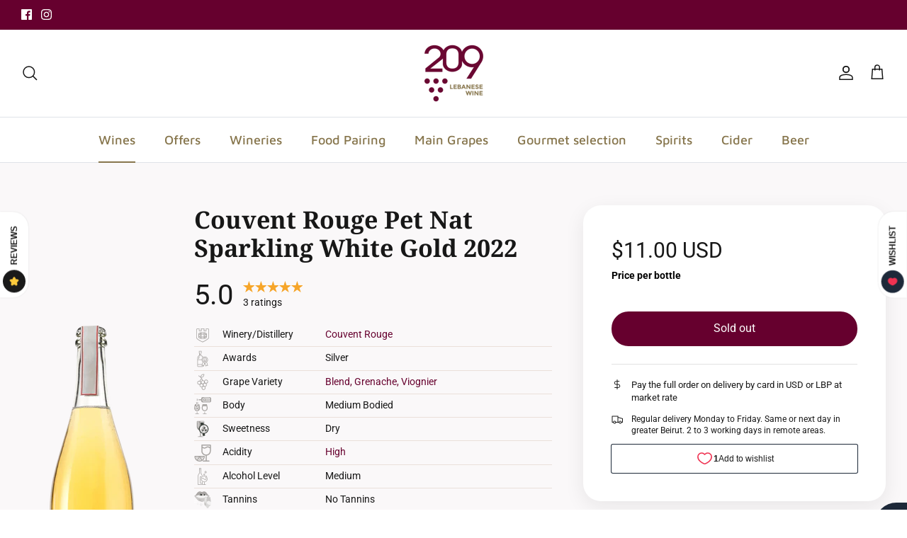

--- FILE ---
content_type: text/html; charset=utf-8
request_url: https://www.209lebanesewine.com/collections/all/products/couvent-rouge-leb-nat-sparkling-white?_pos=17&_fid=8efa6b0dd&_ss=c
body_size: 69454
content:
<!DOCTYPE html><html lang="en" dir="ltr">
<head>
  <!-- Symmetry 6.0.0 -->

  <title>
    Couvent Rouge Leb Nat Sparkling White &ndash; 209 Lebanese Wine
  </title>

  <meta charset="utf-8" />
<meta name="viewport" content="width=device-width,initial-scale=1.0" />
<meta http-equiv="X-UA-Compatible" content="IE=edge">

<link rel="preconnect" href="https://cdn.shopify.com" crossorigin>
<link rel="preconnect" href="https://fonts.shopify.com" crossorigin>
<link rel="preconnect" href="https://monorail-edge.shopifysvc.com"><link rel="preload" as="font" href="//www.209lebanesewine.com/cdn/fonts/roboto/roboto_n4.2019d890f07b1852f56ce63ba45b2db45d852cba.woff2" type="font/woff2" crossorigin><link rel="preload" as="font" href="//www.209lebanesewine.com/cdn/fonts/maven_pro/mavenpro_n5.ce007c5b78ce56cdb6d8a7dfd4b878f24918d849.woff2" type="font/woff2" crossorigin><link rel="preload" as="font" href="//www.209lebanesewine.com/cdn/fonts/noto_serif/notoserif_n7.d275fb7cbb6b6809702719ab47b39e5200c4f530.woff2" type="font/woff2" crossorigin><link rel="preload" as="font" href="//www.209lebanesewine.com/cdn/fonts/roboto/roboto_n4.2019d890f07b1852f56ce63ba45b2db45d852cba.woff2" type="font/woff2" crossorigin><link rel="preload" href="//www.209lebanesewine.com/cdn/shop/t/34/assets/vendor.min.js?v=11589511144441591071693569239" as="script">
<link rel="preload" href="//www.209lebanesewine.com/cdn/shop/t/34/assets/theme.js?v=72457885360175764921693569239" as="script"><link rel="canonical" href="https://www.209lebanesewine.com/products/couvent-rouge-leb-nat-sparkling-white" /><link rel="icon" href="//www.209lebanesewine.com/cdn/shop/files/209-logo-071919.png?crop=center&height=48&v=1613168024&width=48" type="image/png"><meta name="description" content="Couvent Rouge Pet Nat Sparkling White Gold Unfiltered wine made with specially selected Sauvignon Blanc and Obeidi Grapes from Deir El Ahmar vineyards, made under the Ancestral Method. Left on lees for months and disgorged.  First Lebanese PetNat, sourced from the elevated Deir El Ahmar organic grapes, and proudly prod">
<style>
    @font-face {
  font-family: Roboto;
  font-weight: 400;
  font-style: normal;
  font-display: fallback;
  src: url("//www.209lebanesewine.com/cdn/fonts/roboto/roboto_n4.2019d890f07b1852f56ce63ba45b2db45d852cba.woff2") format("woff2"),
       url("//www.209lebanesewine.com/cdn/fonts/roboto/roboto_n4.238690e0007583582327135619c5f7971652fa9d.woff") format("woff");
}

    @font-face {
  font-family: Roboto;
  font-weight: 700;
  font-style: normal;
  font-display: fallback;
  src: url("//www.209lebanesewine.com/cdn/fonts/roboto/roboto_n7.f38007a10afbbde8976c4056bfe890710d51dec2.woff2") format("woff2"),
       url("//www.209lebanesewine.com/cdn/fonts/roboto/roboto_n7.94bfdd3e80c7be00e128703d245c207769d763f9.woff") format("woff");
}

    @font-face {
  font-family: Roboto;
  font-weight: 500;
  font-style: normal;
  font-display: fallback;
  src: url("//www.209lebanesewine.com/cdn/fonts/roboto/roboto_n5.250d51708d76acbac296b0e21ede8f81de4e37aa.woff2") format("woff2"),
       url("//www.209lebanesewine.com/cdn/fonts/roboto/roboto_n5.535e8c56f4cbbdea416167af50ab0ff1360a3949.woff") format("woff");
}

    @font-face {
  font-family: Roboto;
  font-weight: 400;
  font-style: italic;
  font-display: fallback;
  src: url("//www.209lebanesewine.com/cdn/fonts/roboto/roboto_i4.57ce898ccda22ee84f49e6b57ae302250655e2d4.woff2") format("woff2"),
       url("//www.209lebanesewine.com/cdn/fonts/roboto/roboto_i4.b21f3bd061cbcb83b824ae8c7671a82587b264bf.woff") format("woff");
}

    @font-face {
  font-family: Roboto;
  font-weight: 700;
  font-style: italic;
  font-display: fallback;
  src: url("//www.209lebanesewine.com/cdn/fonts/roboto/roboto_i7.7ccaf9410746f2c53340607c42c43f90a9005937.woff2") format("woff2"),
       url("//www.209lebanesewine.com/cdn/fonts/roboto/roboto_i7.49ec21cdd7148292bffea74c62c0df6e93551516.woff") format("woff");
}

    @font-face {
  font-family: "Noto Serif";
  font-weight: 700;
  font-style: normal;
  font-display: fallback;
  src: url("//www.209lebanesewine.com/cdn/fonts/noto_serif/notoserif_n7.d275fb7cbb6b6809702719ab47b39e5200c4f530.woff2") format("woff2"),
       url("//www.209lebanesewine.com/cdn/fonts/noto_serif/notoserif_n7.0386ee49bd94b3b26da3580808c2d97c2a1d2d82.woff") format("woff");
}

    @font-face {
  font-family: Roboto;
  font-weight: 400;
  font-style: normal;
  font-display: fallback;
  src: url("//www.209lebanesewine.com/cdn/fonts/roboto/roboto_n4.2019d890f07b1852f56ce63ba45b2db45d852cba.woff2") format("woff2"),
       url("//www.209lebanesewine.com/cdn/fonts/roboto/roboto_n4.238690e0007583582327135619c5f7971652fa9d.woff") format("woff");
}

    @font-face {
  font-family: "Maven Pro";
  font-weight: 500;
  font-style: normal;
  font-display: fallback;
  src: url("//www.209lebanesewine.com/cdn/fonts/maven_pro/mavenpro_n5.ce007c5b78ce56cdb6d8a7dfd4b878f24918d849.woff2") format("woff2"),
       url("//www.209lebanesewine.com/cdn/fonts/maven_pro/mavenpro_n5.78e546abb11d6cec06c98294cd91a76466b42d41.woff") format("woff");
}

    @font-face {
  font-family: "Maven Pro";
  font-weight: 600;
  font-style: normal;
  font-display: fallback;
  src: url("//www.209lebanesewine.com/cdn/fonts/maven_pro/mavenpro_n6.05e6df69bb75d015ee18df5f5798f1259a61f1c5.woff2") format("woff2"),
       url("//www.209lebanesewine.com/cdn/fonts/maven_pro/mavenpro_n6.2a247e47cebb2168b097c70ce14ff7d72107293f.woff") format("woff");
}

  </style>

  <meta property="og:site_name" content="209 Lebanese Wine">
<meta property="og:url" content="https://www.209lebanesewine.com/products/couvent-rouge-leb-nat-sparkling-white">
<meta property="og:title" content="Couvent Rouge Leb Nat Sparkling White">
<meta property="og:type" content="product">
<meta property="og:description" content="Couvent Rouge Pet Nat Sparkling White Gold Unfiltered wine made with specially selected Sauvignon Blanc and Obeidi Grapes from Deir El Ahmar vineyards, made under the Ancestral Method. Left on lees for months and disgorged.  First Lebanese PetNat, sourced from the elevated Deir El Ahmar organic grapes, and proudly prod"><meta property="og:image" content="http://www.209lebanesewine.com/cdn/shop/products/couvent-rouge-leb-nat-sparkling-white_1200x1200.png?v=1691568623">
  <meta property="og:image:secure_url" content="https://www.209lebanesewine.com/cdn/shop/products/couvent-rouge-leb-nat-sparkling-white_1200x1200.png?v=1691568623">
  <meta property="og:image:width" content="400">
  <meta property="og:image:height" content="1200"><meta property="og:price:amount" content="11.00">
  <meta property="og:price:currency" content="USD"><meta name="twitter:card" content="summary_large_image">
<meta name="twitter:title" content="Couvent Rouge Leb Nat Sparkling White">
<meta name="twitter:description" content="Couvent Rouge Pet Nat Sparkling White Gold Unfiltered wine made with specially selected Sauvignon Blanc and Obeidi Grapes from Deir El Ahmar vineyards, made under the Ancestral Method. Left on lees for months and disgorged.  First Lebanese PetNat, sourced from the elevated Deir El Ahmar organic grapes, and proudly prod">


  <link href="//www.209lebanesewine.com/cdn/shop/t/34/assets/styles.css?v=128553935751108666751759333027" rel="stylesheet" type="text/css" media="all" />
<link href="//www.209lebanesewine.com/cdn/shop/t/34/assets/custom.css?v=154461161546104924701693834697" rel="stylesheet" type="text/css" media="all" />
<script>
    window.theme = window.theme || {};
    theme.money_format_with_product_code_preference = "${{amount}} USD";
    theme.money_format_with_cart_code_preference = "${{amount}} USD";
    theme.money_format = "${{amount}}";
    theme.strings = {
      previous: "Previous",
      next: "Next",
      addressError: "Error looking up that address",
      addressNoResults: "No results for that address",
      addressQueryLimit: "You have exceeded the Google API usage limit. Consider upgrading to a \u003ca href=\"https:\/\/developers.google.com\/maps\/premium\/usage-limits\"\u003ePremium Plan\u003c\/a\u003e.",
      authError: "There was a problem authenticating your Google Maps API Key.",
      icon_labels_left: "Left",
      icon_labels_right: "Right",
      icon_labels_down: "Down",
      icon_labels_close: "Close",
      icon_labels_plus: "Plus",
      imageSlider: "Image slider",
      cart_terms_confirmation: "You must agree to the terms and conditions before continuing.",
      cart_general_quantity_too_high: "You can only have [QUANTITY] in your cart",
      products_listing_from: "From",
      layout_live_search_see_all: "See all results",
      products_product_add_to_cart: "Add to Cart",
      products_variant_no_stock: "Sold out",
      products_variant_non_existent: "Unavailable",
      products_product_pick_a: "Pick a",
      general_navigation_menu_toggle_aria_label: "Toggle menu",
      general_accessibility_labels_close: "Close",
      products_product_added_to_cart: "Added to cart",
      general_quick_search_pages: "Pages",
      general_quick_search_no_results: "Sorry, we couldn\u0026#39;t find any results",
      collections_general_see_all_subcollections: "See all..."
    };
    theme.routes = {
      cart_url: '/cart',
      cart_add_url: '/cart/add.js',
      cart_update_url: '/cart/update.js',
      predictive_search_url: '/search/suggest'
    };
    theme.settings = {
      cart_type: "drawer",
      after_add_to_cart: "notification",
      quickbuy_style: "quick-action",
      avoid_orphans: true
    };
    document.documentElement.classList.add('js');
  </script>

  <script src="//www.209lebanesewine.com/cdn/shop/t/34/assets/vendor.min.js?v=11589511144441591071693569239" defer="defer"></script>
  <script src="//www.209lebanesewine.com/cdn/shop/t/34/assets/theme.js?v=72457885360175764921693569239" defer="defer"></script>

  <script>
  const boostSDAssetFileURL = "\/\/www.209lebanesewine.com\/cdn\/shop\/t\/34\/assets\/boost_sd_assets_file_url.gif?10134";
  window.boostSDAssetFileURL = boostSDAssetFileURL;

  if (window.boostSDAppConfig) {
    window.boostSDAppConfig.generalSettings.custom_js_asset_url = "//www.209lebanesewine.com/cdn/shop/t/34/assets/boost-sd-custom.js?v=160962118398746674481693569239";
    window.boostSDAppConfig.generalSettings.custom_css_asset_url = "//www.209lebanesewine.com/cdn/shop/t/34/assets/boost-sd-custom.css?v=72809539502277619291693569239";
  }

  
</script>

    <script>window.performance && window.performance.mark && window.performance.mark('shopify.content_for_header.start');</script><meta name="google-site-verification" content="MGg-e5ayAMb3zqgZXiCv5kdE2yuiltfN7D6oa9D5gvc">
<meta id="shopify-digital-wallet" name="shopify-digital-wallet" content="/9702132/digital_wallets/dialog">
<link rel="alternate" type="application/json+oembed" href="https://www.209lebanesewine.com/products/couvent-rouge-leb-nat-sparkling-white.oembed">
<script async="async" src="/checkouts/internal/preloads.js?locale=en-US"></script>
<script id="shopify-features" type="application/json">{"accessToken":"6dbef7e86e88abf9cd5abd859d6a38a9","betas":["rich-media-storefront-analytics"],"domain":"www.209lebanesewine.com","predictiveSearch":true,"shopId":9702132,"locale":"en"}</script>
<script>var Shopify = Shopify || {};
Shopify.shop = "p209.myshopify.com";
Shopify.locale = "en";
Shopify.currency = {"active":"USD","rate":"1.0"};
Shopify.country = "US";
Shopify.theme = {"name":"209 - SEP 01, 2023","id":137343566044,"schema_name":"Symmetry","schema_version":"6.0.0","theme_store_id":568,"role":"main"};
Shopify.theme.handle = "null";
Shopify.theme.style = {"id":null,"handle":null};
Shopify.cdnHost = "www.209lebanesewine.com/cdn";
Shopify.routes = Shopify.routes || {};
Shopify.routes.root = "/";</script>
<script type="module">!function(o){(o.Shopify=o.Shopify||{}).modules=!0}(window);</script>
<script>!function(o){function n(){var o=[];function n(){o.push(Array.prototype.slice.apply(arguments))}return n.q=o,n}var t=o.Shopify=o.Shopify||{};t.loadFeatures=n(),t.autoloadFeatures=n()}(window);</script>
<script id="shop-js-analytics" type="application/json">{"pageType":"product"}</script>
<script defer="defer" async type="module" src="//www.209lebanesewine.com/cdn/shopifycloud/shop-js/modules/v2/client.init-shop-cart-sync_C5BV16lS.en.esm.js"></script>
<script defer="defer" async type="module" src="//www.209lebanesewine.com/cdn/shopifycloud/shop-js/modules/v2/chunk.common_CygWptCX.esm.js"></script>
<script type="module">
  await import("//www.209lebanesewine.com/cdn/shopifycloud/shop-js/modules/v2/client.init-shop-cart-sync_C5BV16lS.en.esm.js");
await import("//www.209lebanesewine.com/cdn/shopifycloud/shop-js/modules/v2/chunk.common_CygWptCX.esm.js");

  window.Shopify.SignInWithShop?.initShopCartSync?.({"fedCMEnabled":true,"windoidEnabled":true});

</script>
<script>(function() {
  var isLoaded = false;
  function asyncLoad() {
    if (isLoaded) return;
    isLoaded = true;
    var urls = ["https:\/\/omnisnippet1.com\/platforms\/shopify.js?source=scriptTag\u0026v=2025-05-15T12\u0026shop=p209.myshopify.com"];
    for (var i = 0; i < urls.length; i++) {
      var s = document.createElement('script');
      s.type = 'text/javascript';
      s.async = true;
      s.src = urls[i];
      var x = document.getElementsByTagName('script')[0];
      x.parentNode.insertBefore(s, x);
    }
  };
  if(window.attachEvent) {
    window.attachEvent('onload', asyncLoad);
  } else {
    window.addEventListener('load', asyncLoad, false);
  }
})();</script>
<script id="__st">var __st={"a":9702132,"offset":7200,"reqid":"896423fe-4187-4522-acc1-a78a88c42a37-1768676282","pageurl":"www.209lebanesewine.com\/collections\/all\/products\/couvent-rouge-leb-nat-sparkling-white?_pos=17\u0026_fid=8efa6b0dd\u0026_ss=c","u":"cbf239c3ad5a","p":"product","rtyp":"product","rid":4498427150474};</script>
<script>window.ShopifyPaypalV4VisibilityTracking = true;</script>
<script id="captcha-bootstrap">!function(){'use strict';const t='contact',e='account',n='new_comment',o=[[t,t],['blogs',n],['comments',n],[t,'customer']],c=[[e,'customer_login'],[e,'guest_login'],[e,'recover_customer_password'],[e,'create_customer']],r=t=>t.map((([t,e])=>`form[action*='/${t}']:not([data-nocaptcha='true']) input[name='form_type'][value='${e}']`)).join(','),a=t=>()=>t?[...document.querySelectorAll(t)].map((t=>t.form)):[];function s(){const t=[...o],e=r(t);return a(e)}const i='password',u='form_key',d=['recaptcha-v3-token','g-recaptcha-response','h-captcha-response',i],f=()=>{try{return window.sessionStorage}catch{return}},m='__shopify_v',_=t=>t.elements[u];function p(t,e,n=!1){try{const o=window.sessionStorage,c=JSON.parse(o.getItem(e)),{data:r}=function(t){const{data:e,action:n}=t;return t[m]||n?{data:e,action:n}:{data:t,action:n}}(c);for(const[e,n]of Object.entries(r))t.elements[e]&&(t.elements[e].value=n);n&&o.removeItem(e)}catch(o){console.error('form repopulation failed',{error:o})}}const l='form_type',E='cptcha';function T(t){t.dataset[E]=!0}const w=window,h=w.document,L='Shopify',v='ce_forms',y='captcha';let A=!1;((t,e)=>{const n=(g='f06e6c50-85a8-45c8-87d0-21a2b65856fe',I='https://cdn.shopify.com/shopifycloud/storefront-forms-hcaptcha/ce_storefront_forms_captcha_hcaptcha.v1.5.2.iife.js',D={infoText:'Protected by hCaptcha',privacyText:'Privacy',termsText:'Terms'},(t,e,n)=>{const o=w[L][v],c=o.bindForm;if(c)return c(t,g,e,D).then(n);var r;o.q.push([[t,g,e,D],n]),r=I,A||(h.body.append(Object.assign(h.createElement('script'),{id:'captcha-provider',async:!0,src:r})),A=!0)});var g,I,D;w[L]=w[L]||{},w[L][v]=w[L][v]||{},w[L][v].q=[],w[L][y]=w[L][y]||{},w[L][y].protect=function(t,e){n(t,void 0,e),T(t)},Object.freeze(w[L][y]),function(t,e,n,w,h,L){const[v,y,A,g]=function(t,e,n){const i=e?o:[],u=t?c:[],d=[...i,...u],f=r(d),m=r(i),_=r(d.filter((([t,e])=>n.includes(e))));return[a(f),a(m),a(_),s()]}(w,h,L),I=t=>{const e=t.target;return e instanceof HTMLFormElement?e:e&&e.form},D=t=>v().includes(t);t.addEventListener('submit',(t=>{const e=I(t);if(!e)return;const n=D(e)&&!e.dataset.hcaptchaBound&&!e.dataset.recaptchaBound,o=_(e),c=g().includes(e)&&(!o||!o.value);(n||c)&&t.preventDefault(),c&&!n&&(function(t){try{if(!f())return;!function(t){const e=f();if(!e)return;const n=_(t);if(!n)return;const o=n.value;o&&e.removeItem(o)}(t);const e=Array.from(Array(32),(()=>Math.random().toString(36)[2])).join('');!function(t,e){_(t)||t.append(Object.assign(document.createElement('input'),{type:'hidden',name:u})),t.elements[u].value=e}(t,e),function(t,e){const n=f();if(!n)return;const o=[...t.querySelectorAll(`input[type='${i}']`)].map((({name:t})=>t)),c=[...d,...o],r={};for(const[a,s]of new FormData(t).entries())c.includes(a)||(r[a]=s);n.setItem(e,JSON.stringify({[m]:1,action:t.action,data:r}))}(t,e)}catch(e){console.error('failed to persist form',e)}}(e),e.submit())}));const S=(t,e)=>{t&&!t.dataset[E]&&(n(t,e.some((e=>e===t))),T(t))};for(const o of['focusin','change'])t.addEventListener(o,(t=>{const e=I(t);D(e)&&S(e,y())}));const B=e.get('form_key'),M=e.get(l),P=B&&M;t.addEventListener('DOMContentLoaded',(()=>{const t=y();if(P)for(const e of t)e.elements[l].value===M&&p(e,B);[...new Set([...A(),...v().filter((t=>'true'===t.dataset.shopifyCaptcha))])].forEach((e=>S(e,t)))}))}(h,new URLSearchParams(w.location.search),n,t,e,['guest_login'])})(!0,!0)}();</script>
<script integrity="sha256-4kQ18oKyAcykRKYeNunJcIwy7WH5gtpwJnB7kiuLZ1E=" data-source-attribution="shopify.loadfeatures" defer="defer" src="//www.209lebanesewine.com/cdn/shopifycloud/storefront/assets/storefront/load_feature-a0a9edcb.js" crossorigin="anonymous"></script>
<script data-source-attribution="shopify.dynamic_checkout.dynamic.init">var Shopify=Shopify||{};Shopify.PaymentButton=Shopify.PaymentButton||{isStorefrontPortableWallets:!0,init:function(){window.Shopify.PaymentButton.init=function(){};var t=document.createElement("script");t.src="https://www.209lebanesewine.com/cdn/shopifycloud/portable-wallets/latest/portable-wallets.en.js",t.type="module",document.head.appendChild(t)}};
</script>
<script data-source-attribution="shopify.dynamic_checkout.buyer_consent">
  function portableWalletsHideBuyerConsent(e){var t=document.getElementById("shopify-buyer-consent"),n=document.getElementById("shopify-subscription-policy-button");t&&n&&(t.classList.add("hidden"),t.setAttribute("aria-hidden","true"),n.removeEventListener("click",e))}function portableWalletsShowBuyerConsent(e){var t=document.getElementById("shopify-buyer-consent"),n=document.getElementById("shopify-subscription-policy-button");t&&n&&(t.classList.remove("hidden"),t.removeAttribute("aria-hidden"),n.addEventListener("click",e))}window.Shopify?.PaymentButton&&(window.Shopify.PaymentButton.hideBuyerConsent=portableWalletsHideBuyerConsent,window.Shopify.PaymentButton.showBuyerConsent=portableWalletsShowBuyerConsent);
</script>
<script data-source-attribution="shopify.dynamic_checkout.cart.bootstrap">document.addEventListener("DOMContentLoaded",(function(){function t(){return document.querySelector("shopify-accelerated-checkout-cart, shopify-accelerated-checkout")}if(t())Shopify.PaymentButton.init();else{new MutationObserver((function(e,n){t()&&(Shopify.PaymentButton.init(),n.disconnect())})).observe(document.body,{childList:!0,subtree:!0})}}));
</script>
<link id="shopify-accelerated-checkout-styles" rel="stylesheet" media="screen" href="https://www.209lebanesewine.com/cdn/shopifycloud/portable-wallets/latest/accelerated-checkout-backwards-compat.css" crossorigin="anonymous">
<style id="shopify-accelerated-checkout-cart">
        #shopify-buyer-consent {
  margin-top: 1em;
  display: inline-block;
  width: 100%;
}

#shopify-buyer-consent.hidden {
  display: none;
}

#shopify-subscription-policy-button {
  background: none;
  border: none;
  padding: 0;
  text-decoration: underline;
  font-size: inherit;
  cursor: pointer;
}

#shopify-subscription-policy-button::before {
  box-shadow: none;
}

      </style>
<script id="sections-script" data-sections="product-recommendations" defer="defer" src="//www.209lebanesewine.com/cdn/shop/t/34/compiled_assets/scripts.js?10134"></script>
<script>window.performance && window.performance.mark && window.performance.mark('shopify.content_for_header.end');</script>
<link href="https://monorail-edge.shopifysvc.com" rel="dns-prefetch">
<script>(function(){if ("sendBeacon" in navigator && "performance" in window) {try {var session_token_from_headers = performance.getEntriesByType('navigation')[0].serverTiming.find(x => x.name == '_s').description;} catch {var session_token_from_headers = undefined;}var session_cookie_matches = document.cookie.match(/_shopify_s=([^;]*)/);var session_token_from_cookie = session_cookie_matches && session_cookie_matches.length === 2 ? session_cookie_matches[1] : "";var session_token = session_token_from_headers || session_token_from_cookie || "";function handle_abandonment_event(e) {var entries = performance.getEntries().filter(function(entry) {return /monorail-edge.shopifysvc.com/.test(entry.name);});if (!window.abandonment_tracked && entries.length === 0) {window.abandonment_tracked = true;var currentMs = Date.now();var navigation_start = performance.timing.navigationStart;var payload = {shop_id: 9702132,url: window.location.href,navigation_start,duration: currentMs - navigation_start,session_token,page_type: "product"};window.navigator.sendBeacon("https://monorail-edge.shopifysvc.com/v1/produce", JSON.stringify({schema_id: "online_store_buyer_site_abandonment/1.1",payload: payload,metadata: {event_created_at_ms: currentMs,event_sent_at_ms: currentMs}}));}}window.addEventListener('pagehide', handle_abandonment_event);}}());</script>
<script id="web-pixels-manager-setup">(function e(e,d,r,n,o){if(void 0===o&&(o={}),!Boolean(null===(a=null===(i=window.Shopify)||void 0===i?void 0:i.analytics)||void 0===a?void 0:a.replayQueue)){var i,a;window.Shopify=window.Shopify||{};var t=window.Shopify;t.analytics=t.analytics||{};var s=t.analytics;s.replayQueue=[],s.publish=function(e,d,r){return s.replayQueue.push([e,d,r]),!0};try{self.performance.mark("wpm:start")}catch(e){}var l=function(){var e={modern:/Edge?\/(1{2}[4-9]|1[2-9]\d|[2-9]\d{2}|\d{4,})\.\d+(\.\d+|)|Firefox\/(1{2}[4-9]|1[2-9]\d|[2-9]\d{2}|\d{4,})\.\d+(\.\d+|)|Chrom(ium|e)\/(9{2}|\d{3,})\.\d+(\.\d+|)|(Maci|X1{2}).+ Version\/(15\.\d+|(1[6-9]|[2-9]\d|\d{3,})\.\d+)([,.]\d+|)( \(\w+\)|)( Mobile\/\w+|) Safari\/|Chrome.+OPR\/(9{2}|\d{3,})\.\d+\.\d+|(CPU[ +]OS|iPhone[ +]OS|CPU[ +]iPhone|CPU IPhone OS|CPU iPad OS)[ +]+(15[._]\d+|(1[6-9]|[2-9]\d|\d{3,})[._]\d+)([._]\d+|)|Android:?[ /-](13[3-9]|1[4-9]\d|[2-9]\d{2}|\d{4,})(\.\d+|)(\.\d+|)|Android.+Firefox\/(13[5-9]|1[4-9]\d|[2-9]\d{2}|\d{4,})\.\d+(\.\d+|)|Android.+Chrom(ium|e)\/(13[3-9]|1[4-9]\d|[2-9]\d{2}|\d{4,})\.\d+(\.\d+|)|SamsungBrowser\/([2-9]\d|\d{3,})\.\d+/,legacy:/Edge?\/(1[6-9]|[2-9]\d|\d{3,})\.\d+(\.\d+|)|Firefox\/(5[4-9]|[6-9]\d|\d{3,})\.\d+(\.\d+|)|Chrom(ium|e)\/(5[1-9]|[6-9]\d|\d{3,})\.\d+(\.\d+|)([\d.]+$|.*Safari\/(?![\d.]+ Edge\/[\d.]+$))|(Maci|X1{2}).+ Version\/(10\.\d+|(1[1-9]|[2-9]\d|\d{3,})\.\d+)([,.]\d+|)( \(\w+\)|)( Mobile\/\w+|) Safari\/|Chrome.+OPR\/(3[89]|[4-9]\d|\d{3,})\.\d+\.\d+|(CPU[ +]OS|iPhone[ +]OS|CPU[ +]iPhone|CPU IPhone OS|CPU iPad OS)[ +]+(10[._]\d+|(1[1-9]|[2-9]\d|\d{3,})[._]\d+)([._]\d+|)|Android:?[ /-](13[3-9]|1[4-9]\d|[2-9]\d{2}|\d{4,})(\.\d+|)(\.\d+|)|Mobile Safari.+OPR\/([89]\d|\d{3,})\.\d+\.\d+|Android.+Firefox\/(13[5-9]|1[4-9]\d|[2-9]\d{2}|\d{4,})\.\d+(\.\d+|)|Android.+Chrom(ium|e)\/(13[3-9]|1[4-9]\d|[2-9]\d{2}|\d{4,})\.\d+(\.\d+|)|Android.+(UC? ?Browser|UCWEB|U3)[ /]?(15\.([5-9]|\d{2,})|(1[6-9]|[2-9]\d|\d{3,})\.\d+)\.\d+|SamsungBrowser\/(5\.\d+|([6-9]|\d{2,})\.\d+)|Android.+MQ{2}Browser\/(14(\.(9|\d{2,})|)|(1[5-9]|[2-9]\d|\d{3,})(\.\d+|))(\.\d+|)|K[Aa][Ii]OS\/(3\.\d+|([4-9]|\d{2,})\.\d+)(\.\d+|)/},d=e.modern,r=e.legacy,n=navigator.userAgent;return n.match(d)?"modern":n.match(r)?"legacy":"unknown"}(),u="modern"===l?"modern":"legacy",c=(null!=n?n:{modern:"",legacy:""})[u],f=function(e){return[e.baseUrl,"/wpm","/b",e.hashVersion,"modern"===e.buildTarget?"m":"l",".js"].join("")}({baseUrl:d,hashVersion:r,buildTarget:u}),m=function(e){var d=e.version,r=e.bundleTarget,n=e.surface,o=e.pageUrl,i=e.monorailEndpoint;return{emit:function(e){var a=e.status,t=e.errorMsg,s=(new Date).getTime(),l=JSON.stringify({metadata:{event_sent_at_ms:s},events:[{schema_id:"web_pixels_manager_load/3.1",payload:{version:d,bundle_target:r,page_url:o,status:a,surface:n,error_msg:t},metadata:{event_created_at_ms:s}}]});if(!i)return console&&console.warn&&console.warn("[Web Pixels Manager] No Monorail endpoint provided, skipping logging."),!1;try{return self.navigator.sendBeacon.bind(self.navigator)(i,l)}catch(e){}var u=new XMLHttpRequest;try{return u.open("POST",i,!0),u.setRequestHeader("Content-Type","text/plain"),u.send(l),!0}catch(e){return console&&console.warn&&console.warn("[Web Pixels Manager] Got an unhandled error while logging to Monorail."),!1}}}}({version:r,bundleTarget:l,surface:e.surface,pageUrl:self.location.href,monorailEndpoint:e.monorailEndpoint});try{o.browserTarget=l,function(e){var d=e.src,r=e.async,n=void 0===r||r,o=e.onload,i=e.onerror,a=e.sri,t=e.scriptDataAttributes,s=void 0===t?{}:t,l=document.createElement("script"),u=document.querySelector("head"),c=document.querySelector("body");if(l.async=n,l.src=d,a&&(l.integrity=a,l.crossOrigin="anonymous"),s)for(var f in s)if(Object.prototype.hasOwnProperty.call(s,f))try{l.dataset[f]=s[f]}catch(e){}if(o&&l.addEventListener("load",o),i&&l.addEventListener("error",i),u)u.appendChild(l);else{if(!c)throw new Error("Did not find a head or body element to append the script");c.appendChild(l)}}({src:f,async:!0,onload:function(){if(!function(){var e,d;return Boolean(null===(d=null===(e=window.Shopify)||void 0===e?void 0:e.analytics)||void 0===d?void 0:d.initialized)}()){var d=window.webPixelsManager.init(e)||void 0;if(d){var r=window.Shopify.analytics;r.replayQueue.forEach((function(e){var r=e[0],n=e[1],o=e[2];d.publishCustomEvent(r,n,o)})),r.replayQueue=[],r.publish=d.publishCustomEvent,r.visitor=d.visitor,r.initialized=!0}}},onerror:function(){return m.emit({status:"failed",errorMsg:"".concat(f," has failed to load")})},sri:function(e){var d=/^sha384-[A-Za-z0-9+/=]+$/;return"string"==typeof e&&d.test(e)}(c)?c:"",scriptDataAttributes:o}),m.emit({status:"loading"})}catch(e){m.emit({status:"failed",errorMsg:(null==e?void 0:e.message)||"Unknown error"})}}})({shopId: 9702132,storefrontBaseUrl: "https://www.209lebanesewine.com",extensionsBaseUrl: "https://extensions.shopifycdn.com/cdn/shopifycloud/web-pixels-manager",monorailEndpoint: "https://monorail-edge.shopifysvc.com/unstable/produce_batch",surface: "storefront-renderer",enabledBetaFlags: ["2dca8a86"],webPixelsConfigList: [{"id":"510853340","configuration":"{\"config\":\"{\\\"pixel_id\\\":\\\"G-TVZ9FJF227\\\",\\\"gtag_events\\\":[{\\\"type\\\":\\\"begin_checkout\\\",\\\"action_label\\\":\\\"G-TVZ9FJF227\\\"},{\\\"type\\\":\\\"search\\\",\\\"action_label\\\":\\\"G-TVZ9FJF227\\\"},{\\\"type\\\":\\\"view_item\\\",\\\"action_label\\\":[\\\"G-TVZ9FJF227\\\",\\\"MC-9SJSSPMGGJ\\\"]},{\\\"type\\\":\\\"purchase\\\",\\\"action_label\\\":[\\\"G-TVZ9FJF227\\\",\\\"MC-9SJSSPMGGJ\\\"]},{\\\"type\\\":\\\"page_view\\\",\\\"action_label\\\":[\\\"G-TVZ9FJF227\\\",\\\"MC-9SJSSPMGGJ\\\"]},{\\\"type\\\":\\\"add_payment_info\\\",\\\"action_label\\\":\\\"G-TVZ9FJF227\\\"},{\\\"type\\\":\\\"add_to_cart\\\",\\\"action_label\\\":\\\"G-TVZ9FJF227\\\"}],\\\"enable_monitoring_mode\\\":false}\"}","eventPayloadVersion":"v1","runtimeContext":"OPEN","scriptVersion":"b2a88bafab3e21179ed38636efcd8a93","type":"APP","apiClientId":1780363,"privacyPurposes":[],"dataSharingAdjustments":{"protectedCustomerApprovalScopes":["read_customer_address","read_customer_email","read_customer_name","read_customer_personal_data","read_customer_phone"]}},{"id":"307232988","configuration":"{\"apiURL\":\"https:\/\/api.omnisend.com\",\"appURL\":\"https:\/\/app.omnisend.com\",\"brandID\":\"5cd5ada28653ed3e50c95c7b\",\"trackingURL\":\"https:\/\/wt.omnisendlink.com\"}","eventPayloadVersion":"v1","runtimeContext":"STRICT","scriptVersion":"aa9feb15e63a302383aa48b053211bbb","type":"APP","apiClientId":186001,"privacyPurposes":["ANALYTICS","MARKETING","SALE_OF_DATA"],"dataSharingAdjustments":{"protectedCustomerApprovalScopes":["read_customer_address","read_customer_email","read_customer_name","read_customer_personal_data","read_customer_phone"]}},{"id":"202014940","configuration":"{\"pixel_id\":\"552027035133170\",\"pixel_type\":\"facebook_pixel\",\"metaapp_system_user_token\":\"-\"}","eventPayloadVersion":"v1","runtimeContext":"OPEN","scriptVersion":"ca16bc87fe92b6042fbaa3acc2fbdaa6","type":"APP","apiClientId":2329312,"privacyPurposes":["ANALYTICS","MARKETING","SALE_OF_DATA"],"dataSharingAdjustments":{"protectedCustomerApprovalScopes":["read_customer_address","read_customer_email","read_customer_name","read_customer_personal_data","read_customer_phone"]}},{"id":"30802140","configuration":"{\"myshopifyDomain\":\"p209.myshopify.com\"}","eventPayloadVersion":"v1","runtimeContext":"STRICT","scriptVersion":"23b97d18e2aa74363140dc29c9284e87","type":"APP","apiClientId":2775569,"privacyPurposes":["ANALYTICS","MARKETING","SALE_OF_DATA"],"dataSharingAdjustments":{"protectedCustomerApprovalScopes":["read_customer_address","read_customer_email","read_customer_name","read_customer_phone","read_customer_personal_data"]}},{"id":"shopify-app-pixel","configuration":"{}","eventPayloadVersion":"v1","runtimeContext":"STRICT","scriptVersion":"0450","apiClientId":"shopify-pixel","type":"APP","privacyPurposes":["ANALYTICS","MARKETING"]},{"id":"shopify-custom-pixel","eventPayloadVersion":"v1","runtimeContext":"LAX","scriptVersion":"0450","apiClientId":"shopify-pixel","type":"CUSTOM","privacyPurposes":["ANALYTICS","MARKETING"]}],isMerchantRequest: false,initData: {"shop":{"name":"209 Lebanese Wine","paymentSettings":{"currencyCode":"USD"},"myshopifyDomain":"p209.myshopify.com","countryCode":"LB","storefrontUrl":"https:\/\/www.209lebanesewine.com"},"customer":null,"cart":null,"checkout":null,"productVariants":[{"price":{"amount":11.0,"currencyCode":"USD"},"product":{"title":"Couvent Rouge Pet Nat Sparkling White Gold 2022","vendor":"Couvent Rouge","id":"4498427150474","untranslatedTitle":"Couvent Rouge Pet Nat Sparkling White Gold 2022","url":"\/products\/couvent-rouge-leb-nat-sparkling-white","type":"Champagne \u0026 Sparkling Wine"},"id":"31915687248010","image":{"src":"\/\/www.209lebanesewine.com\/cdn\/shop\/products\/couvent-rouge-leb-nat-sparkling-white.png?v=1691568623"},"sku":"COV015","title":"Default Title","untranslatedTitle":"Default Title"}],"purchasingCompany":null},},"https://www.209lebanesewine.com/cdn","fcfee988w5aeb613cpc8e4bc33m6693e112",{"modern":"","legacy":""},{"shopId":"9702132","storefrontBaseUrl":"https:\/\/www.209lebanesewine.com","extensionBaseUrl":"https:\/\/extensions.shopifycdn.com\/cdn\/shopifycloud\/web-pixels-manager","surface":"storefront-renderer","enabledBetaFlags":"[\"2dca8a86\"]","isMerchantRequest":"false","hashVersion":"fcfee988w5aeb613cpc8e4bc33m6693e112","publish":"custom","events":"[[\"page_viewed\",{}],[\"product_viewed\",{\"productVariant\":{\"price\":{\"amount\":11.0,\"currencyCode\":\"USD\"},\"product\":{\"title\":\"Couvent Rouge Pet Nat Sparkling White Gold 2022\",\"vendor\":\"Couvent Rouge\",\"id\":\"4498427150474\",\"untranslatedTitle\":\"Couvent Rouge Pet Nat Sparkling White Gold 2022\",\"url\":\"\/products\/couvent-rouge-leb-nat-sparkling-white\",\"type\":\"Champagne \u0026 Sparkling Wine\"},\"id\":\"31915687248010\",\"image\":{\"src\":\"\/\/www.209lebanesewine.com\/cdn\/shop\/products\/couvent-rouge-leb-nat-sparkling-white.png?v=1691568623\"},\"sku\":\"COV015\",\"title\":\"Default Title\",\"untranslatedTitle\":\"Default Title\"}}]]"});</script><script>
  window.ShopifyAnalytics = window.ShopifyAnalytics || {};
  window.ShopifyAnalytics.meta = window.ShopifyAnalytics.meta || {};
  window.ShopifyAnalytics.meta.currency = 'USD';
  var meta = {"product":{"id":4498427150474,"gid":"gid:\/\/shopify\/Product\/4498427150474","vendor":"Couvent Rouge","type":"Champagne \u0026 Sparkling Wine","handle":"couvent-rouge-leb-nat-sparkling-white","variants":[{"id":31915687248010,"price":1100,"name":"Couvent Rouge Pet Nat Sparkling White Gold 2022","public_title":null,"sku":"COV015"}],"remote":false},"page":{"pageType":"product","resourceType":"product","resourceId":4498427150474,"requestId":"896423fe-4187-4522-acc1-a78a88c42a37-1768676282"}};
  for (var attr in meta) {
    window.ShopifyAnalytics.meta[attr] = meta[attr];
  }
</script>
<script class="analytics">
  (function () {
    var customDocumentWrite = function(content) {
      var jquery = null;

      if (window.jQuery) {
        jquery = window.jQuery;
      } else if (window.Checkout && window.Checkout.$) {
        jquery = window.Checkout.$;
      }

      if (jquery) {
        jquery('body').append(content);
      }
    };

    var hasLoggedConversion = function(token) {
      if (token) {
        return document.cookie.indexOf('loggedConversion=' + token) !== -1;
      }
      return false;
    }

    var setCookieIfConversion = function(token) {
      if (token) {
        var twoMonthsFromNow = new Date(Date.now());
        twoMonthsFromNow.setMonth(twoMonthsFromNow.getMonth() + 2);

        document.cookie = 'loggedConversion=' + token + '; expires=' + twoMonthsFromNow;
      }
    }

    var trekkie = window.ShopifyAnalytics.lib = window.trekkie = window.trekkie || [];
    if (trekkie.integrations) {
      return;
    }
    trekkie.methods = [
      'identify',
      'page',
      'ready',
      'track',
      'trackForm',
      'trackLink'
    ];
    trekkie.factory = function(method) {
      return function() {
        var args = Array.prototype.slice.call(arguments);
        args.unshift(method);
        trekkie.push(args);
        return trekkie;
      };
    };
    for (var i = 0; i < trekkie.methods.length; i++) {
      var key = trekkie.methods[i];
      trekkie[key] = trekkie.factory(key);
    }
    trekkie.load = function(config) {
      trekkie.config = config || {};
      trekkie.config.initialDocumentCookie = document.cookie;
      var first = document.getElementsByTagName('script')[0];
      var script = document.createElement('script');
      script.type = 'text/javascript';
      script.onerror = function(e) {
        var scriptFallback = document.createElement('script');
        scriptFallback.type = 'text/javascript';
        scriptFallback.onerror = function(error) {
                var Monorail = {
      produce: function produce(monorailDomain, schemaId, payload) {
        var currentMs = new Date().getTime();
        var event = {
          schema_id: schemaId,
          payload: payload,
          metadata: {
            event_created_at_ms: currentMs,
            event_sent_at_ms: currentMs
          }
        };
        return Monorail.sendRequest("https://" + monorailDomain + "/v1/produce", JSON.stringify(event));
      },
      sendRequest: function sendRequest(endpointUrl, payload) {
        // Try the sendBeacon API
        if (window && window.navigator && typeof window.navigator.sendBeacon === 'function' && typeof window.Blob === 'function' && !Monorail.isIos12()) {
          var blobData = new window.Blob([payload], {
            type: 'text/plain'
          });

          if (window.navigator.sendBeacon(endpointUrl, blobData)) {
            return true;
          } // sendBeacon was not successful

        } // XHR beacon

        var xhr = new XMLHttpRequest();

        try {
          xhr.open('POST', endpointUrl);
          xhr.setRequestHeader('Content-Type', 'text/plain');
          xhr.send(payload);
        } catch (e) {
          console.log(e);
        }

        return false;
      },
      isIos12: function isIos12() {
        return window.navigator.userAgent.lastIndexOf('iPhone; CPU iPhone OS 12_') !== -1 || window.navigator.userAgent.lastIndexOf('iPad; CPU OS 12_') !== -1;
      }
    };
    Monorail.produce('monorail-edge.shopifysvc.com',
      'trekkie_storefront_load_errors/1.1',
      {shop_id: 9702132,
      theme_id: 137343566044,
      app_name: "storefront",
      context_url: window.location.href,
      source_url: "//www.209lebanesewine.com/cdn/s/trekkie.storefront.cd680fe47e6c39ca5d5df5f0a32d569bc48c0f27.min.js"});

        };
        scriptFallback.async = true;
        scriptFallback.src = '//www.209lebanesewine.com/cdn/s/trekkie.storefront.cd680fe47e6c39ca5d5df5f0a32d569bc48c0f27.min.js';
        first.parentNode.insertBefore(scriptFallback, first);
      };
      script.async = true;
      script.src = '//www.209lebanesewine.com/cdn/s/trekkie.storefront.cd680fe47e6c39ca5d5df5f0a32d569bc48c0f27.min.js';
      first.parentNode.insertBefore(script, first);
    };
    trekkie.load(
      {"Trekkie":{"appName":"storefront","development":false,"defaultAttributes":{"shopId":9702132,"isMerchantRequest":null,"themeId":137343566044,"themeCityHash":"9235165266871105226","contentLanguage":"en","currency":"USD","eventMetadataId":"da6e3d15-edc4-436e-88fc-a4bc1d89121e"},"isServerSideCookieWritingEnabled":true,"monorailRegion":"shop_domain","enabledBetaFlags":["65f19447"]},"Session Attribution":{},"S2S":{"facebookCapiEnabled":true,"source":"trekkie-storefront-renderer","apiClientId":580111}}
    );

    var loaded = false;
    trekkie.ready(function() {
      if (loaded) return;
      loaded = true;

      window.ShopifyAnalytics.lib = window.trekkie;

      var originalDocumentWrite = document.write;
      document.write = customDocumentWrite;
      try { window.ShopifyAnalytics.merchantGoogleAnalytics.call(this); } catch(error) {};
      document.write = originalDocumentWrite;

      window.ShopifyAnalytics.lib.page(null,{"pageType":"product","resourceType":"product","resourceId":4498427150474,"requestId":"896423fe-4187-4522-acc1-a78a88c42a37-1768676282","shopifyEmitted":true});

      var match = window.location.pathname.match(/checkouts\/(.+)\/(thank_you|post_purchase)/)
      var token = match? match[1]: undefined;
      if (!hasLoggedConversion(token)) {
        setCookieIfConversion(token);
        window.ShopifyAnalytics.lib.track("Viewed Product",{"currency":"USD","variantId":31915687248010,"productId":4498427150474,"productGid":"gid:\/\/shopify\/Product\/4498427150474","name":"Couvent Rouge Pet Nat Sparkling White Gold 2022","price":"11.00","sku":"COV015","brand":"Couvent Rouge","variant":null,"category":"Champagne \u0026 Sparkling Wine","nonInteraction":true,"remote":false},undefined,undefined,{"shopifyEmitted":true});
      window.ShopifyAnalytics.lib.track("monorail:\/\/trekkie_storefront_viewed_product\/1.1",{"currency":"USD","variantId":31915687248010,"productId":4498427150474,"productGid":"gid:\/\/shopify\/Product\/4498427150474","name":"Couvent Rouge Pet Nat Sparkling White Gold 2022","price":"11.00","sku":"COV015","brand":"Couvent Rouge","variant":null,"category":"Champagne \u0026 Sparkling Wine","nonInteraction":true,"remote":false,"referer":"https:\/\/www.209lebanesewine.com\/collections\/all\/products\/couvent-rouge-leb-nat-sparkling-white?_pos=17\u0026_fid=8efa6b0dd\u0026_ss=c"});
      }
    });


        var eventsListenerScript = document.createElement('script');
        eventsListenerScript.async = true;
        eventsListenerScript.src = "//www.209lebanesewine.com/cdn/shopifycloud/storefront/assets/shop_events_listener-3da45d37.js";
        document.getElementsByTagName('head')[0].appendChild(eventsListenerScript);

})();</script>
  <script>
  if (!window.ga || (window.ga && typeof window.ga !== 'function')) {
    window.ga = function ga() {
      (window.ga.q = window.ga.q || []).push(arguments);
      if (window.Shopify && window.Shopify.analytics && typeof window.Shopify.analytics.publish === 'function') {
        window.Shopify.analytics.publish("ga_stub_called", {}, {sendTo: "google_osp_migration"});
      }
      console.error("Shopify's Google Analytics stub called with:", Array.from(arguments), "\nSee https://help.shopify.com/manual/promoting-marketing/pixels/pixel-migration#google for more information.");
    };
    if (window.Shopify && window.Shopify.analytics && typeof window.Shopify.analytics.publish === 'function') {
      window.Shopify.analytics.publish("ga_stub_initialized", {}, {sendTo: "google_osp_migration"});
    }
  }
</script>
<script
  defer
  src="https://www.209lebanesewine.com/cdn/shopifycloud/perf-kit/shopify-perf-kit-3.0.4.min.js"
  data-application="storefront-renderer"
  data-shop-id="9702132"
  data-render-region="gcp-us-central1"
  data-page-type="product"
  data-theme-instance-id="137343566044"
  data-theme-name="Symmetry"
  data-theme-version="6.0.0"
  data-monorail-region="shop_domain"
  data-resource-timing-sampling-rate="10"
  data-shs="true"
  data-shs-beacon="true"
  data-shs-export-with-fetch="true"
  data-shs-logs-sample-rate="1"
  data-shs-beacon-endpoint="https://www.209lebanesewine.com/api/collect"
></script>
</head>

<body class="template-product
" data-cc-animate-timeout="0"><script>
      if ('IntersectionObserver' in window) {
        document.body.classList.add("cc-animate-enabled");
      }
    </script><a class="skip-link visually-hidden" href="#content">Skip to content</a>

  <div id="shopify-section-cart-drawer" class="shopify-section section-cart-drawer"><div data-section-id="cart-drawer" data-section-type="cart-drawer" data-form-action="/cart" data-form-method="post">
  <div class="cart-drawer-modal cc-popup cc-popup--right" aria-hidden="true" data-freeze-scroll="true">
    <div class="cc-popup-background"></div>
    <div class="cc-popup-modal" role="dialog" aria-modal="true" aria-labelledby="CartDrawerModal-Title">
      <div class="cc-popup-container">
        <div class="cc-popup-content">
          <cart-form data-section-id="cart-drawer" class="cart-drawer" data-ajax-update="true">
            <div class="cart-drawer__content cart-drawer__content--hidden" data-merge-attributes="content-container">
              <div class="cart-drawer__content-upper">
                <header class="cart-drawer__header cart-drawer__content-item">
                  <div id="CartDrawerModal-Title" class="cart-drawer__title h4-style heading-font" data-merge="header-title">
                    Shopping cart
                    
                  </div>

                  <button type="button" class="cc-popup-close tap-target" aria-label="Close"><svg aria-hidden="true" focusable="false" role="presentation" class="icon feather-x" viewBox="0 0 24 24"><path d="M18 6L6 18M6 6l12 12"/></svg></button>
                </header><div class="cart-drawer__content-item">
                    <div class="cart-info-block cart-info-block--lmtb">
</div>
                  </div><div class="cart-item-list cart-drawer__content-item">
                  <div class="cart-item-list__body" data-merge-list="cart-items">
                    
                  </div>
                </div></div>

              <div data-merge="cross-sells" data-merge-cache="blank"></div>
            </div>

            <div class="cart-drawer__footer cart-drawer__footer--hidden" data-merge-attributes="footer-container"><div data-merge="footer">
                
              </div>

              

              <div class="checkout-buttons hidden" data-merge-attributes="checkout-buttons">
                
                  <a href="/checkout" class="button button--large button--wide">Check out</a>
                
              </div></div>

            <div
              class="cart-drawer__empty-content"
              data-merge-attributes="empty-container"
              >
              <button type="button" class="cc-popup-close tap-target" aria-label="Close"><svg aria-hidden="true" focusable="false" role="presentation" class="icon feather-x" viewBox="0 0 24 24"><path d="M18 6L6 18M6 6l12 12"/></svg></button>
              <div class="align-center"><div class="lightly-spaced-row"><span class="icon--large"><svg width="24px" height="24px" viewBox="0 0 24 24" aria-hidden="true">
  <g stroke="none" stroke-width="1" fill="none" fill-rule="evenodd">
    <polygon stroke="currentColor" stroke-width="1.5" points="2 9.25 22 9.25 18 21.25 6 21.25"></polygon>
    <line x1="12" y1="9" x2="12" y2="3" stroke="currentColor" stroke-width="1.5" stroke-linecap="square"></line>
  </g>
</svg></span></div><div class="majortitle h1-style">Your cart is empty</div><div class="button-row">
                    <a class="btn btn--primary button-row__button" href="/collections/all">Start shopping</a>
                  </div></div>
            </div>
          </cart-form>
        </div>
      </div>
    </div>
  </div>
</div>



</div>
  <div id="shopify-section-announcement-bar" class="shopify-section section-announcement-bar">

<div id="section-id-announcement-bar" class="announcement-bar announcement-bar--with-announcement" data-section-type="announcement-bar" data-cc-animate>
    <style data-shopify>
      #section-id-announcement-bar {
        --announcement-background: #66002e;
        --announcement-text: #ffffff;
        --link-underline: rgba(255, 255, 255, 0.6);
        --announcement-font-size: 14px;
      }
    </style>

    <div class="container container--no-max">
      <div class="announcement-bar__left desktop-only">
        


  <div class="social-links ">
    <ul class="social-links__list">
      
      
        <li><a aria-label="Facebook" class="facebook" target="_blank" rel="noopener" href="https://www.facebook.com/209LebaneseWine/"><svg width="48px" height="48px" viewBox="0 0 48 48" version="1.1" xmlns="http://www.w3.org/2000/svg" xmlns:xlink="http://www.w3.org/1999/xlink">
    <title>Facebook</title>
    <g stroke="none" stroke-width="1" fill="none" fill-rule="evenodd">
        <g transform="translate(-325.000000, -295.000000)" fill="currentColor">
            <path d="M350.638355,343 L327.649232,343 C326.185673,343 325,341.813592 325,340.350603 L325,297.649211 C325,296.18585 326.185859,295 327.649232,295 L370.350955,295 C371.813955,295 373,296.18585 373,297.649211 L373,340.350603 C373,341.813778 371.813769,343 370.350955,343 L358.119305,343 L358.119305,324.411755 L364.358521,324.411755 L365.292755,317.167586 L358.119305,317.167586 L358.119305,312.542641 C358.119305,310.445287 358.701712,309.01601 361.70929,309.01601 L365.545311,309.014333 L365.545311,302.535091 C364.881886,302.446808 362.604784,302.24957 359.955552,302.24957 C354.424834,302.24957 350.638355,305.625526 350.638355,311.825209 L350.638355,317.167586 L344.383122,317.167586 L344.383122,324.411755 L350.638355,324.411755 L350.638355,343 L350.638355,343 Z"></path>
        </g>
    </g>
</svg></a></li>
      
      
        <li><a aria-label="Instagram" class="instagram" target="_blank" rel="noopener" href="https://www.instagram.com/209lebanesewine/"><svg width="48px" height="48px" viewBox="0 0 48 48" version="1.1" xmlns="http://www.w3.org/2000/svg" xmlns:xlink="http://www.w3.org/1999/xlink">
    <title>Instagram</title>
    <defs></defs>
    <g stroke="none" stroke-width="1" fill="none" fill-rule="evenodd">
        <g transform="translate(-642.000000, -295.000000)" fill="currentColor">
            <path d="M666.000048,295 C659.481991,295 658.664686,295.027628 656.104831,295.144427 C653.550311,295.260939 651.805665,295.666687 650.279088,296.260017 C648.700876,296.873258 647.362454,297.693897 646.028128,299.028128 C644.693897,300.362454 643.873258,301.700876 643.260017,303.279088 C642.666687,304.805665 642.260939,306.550311 642.144427,309.104831 C642.027628,311.664686 642,312.481991 642,319.000048 C642,325.518009 642.027628,326.335314 642.144427,328.895169 C642.260939,331.449689 642.666687,333.194335 643.260017,334.720912 C643.873258,336.299124 644.693897,337.637546 646.028128,338.971872 C647.362454,340.306103 648.700876,341.126742 650.279088,341.740079 C651.805665,342.333313 653.550311,342.739061 656.104831,342.855573 C658.664686,342.972372 659.481991,343 666.000048,343 C672.518009,343 673.335314,342.972372 675.895169,342.855573 C678.449689,342.739061 680.194335,342.333313 681.720912,341.740079 C683.299124,341.126742 684.637546,340.306103 685.971872,338.971872 C687.306103,337.637546 688.126742,336.299124 688.740079,334.720912 C689.333313,333.194335 689.739061,331.449689 689.855573,328.895169 C689.972372,326.335314 690,325.518009 690,319.000048 C690,312.481991 689.972372,311.664686 689.855573,309.104831 C689.739061,306.550311 689.333313,304.805665 688.740079,303.279088 C688.126742,301.700876 687.306103,300.362454 685.971872,299.028128 C684.637546,297.693897 683.299124,296.873258 681.720912,296.260017 C680.194335,295.666687 678.449689,295.260939 675.895169,295.144427 C673.335314,295.027628 672.518009,295 666.000048,295 Z M666.000048,299.324317 C672.40826,299.324317 673.167356,299.348801 675.69806,299.464266 C678.038036,299.570966 679.308818,299.961946 680.154513,300.290621 C681.274771,300.725997 682.074262,301.246066 682.91405,302.08595 C683.753934,302.925738 684.274003,303.725229 684.709379,304.845487 C685.038054,305.691182 685.429034,306.961964 685.535734,309.30194 C685.651199,311.832644 685.675683,312.59174 685.675683,319.000048 C685.675683,325.40826 685.651199,326.167356 685.535734,328.69806 C685.429034,331.038036 685.038054,332.308818 684.709379,333.154513 C684.274003,334.274771 683.753934,335.074262 682.91405,335.91405 C682.074262,336.753934 681.274771,337.274003 680.154513,337.709379 C679.308818,338.038054 678.038036,338.429034 675.69806,338.535734 C673.167737,338.651199 672.408736,338.675683 666.000048,338.675683 C659.591264,338.675683 658.832358,338.651199 656.30194,338.535734 C653.961964,338.429034 652.691182,338.038054 651.845487,337.709379 C650.725229,337.274003 649.925738,336.753934 649.08595,335.91405 C648.246161,335.074262 647.725997,334.274771 647.290621,333.154513 C646.961946,332.308818 646.570966,331.038036 646.464266,328.69806 C646.348801,326.167356 646.324317,325.40826 646.324317,319.000048 C646.324317,312.59174 646.348801,311.832644 646.464266,309.30194 C646.570966,306.961964 646.961946,305.691182 647.290621,304.845487 C647.725997,303.725229 648.246066,302.925738 649.08595,302.08595 C649.925738,301.246066 650.725229,300.725997 651.845487,300.290621 C652.691182,299.961946 653.961964,299.570966 656.30194,299.464266 C658.832644,299.348801 659.59174,299.324317 666.000048,299.324317 Z M666.000048,306.675683 C659.193424,306.675683 653.675683,312.193424 653.675683,319.000048 C653.675683,325.806576 659.193424,331.324317 666.000048,331.324317 C672.806576,331.324317 678.324317,325.806576 678.324317,319.000048 C678.324317,312.193424 672.806576,306.675683 666.000048,306.675683 Z M666.000048,327 C661.581701,327 658,323.418299 658,319.000048 C658,314.581701 661.581701,311 666.000048,311 C670.418299,311 674,314.581701 674,319.000048 C674,323.418299 670.418299,327 666.000048,327 Z M681.691284,306.188768 C681.691284,307.779365 680.401829,309.068724 678.811232,309.068724 C677.22073,309.068724 675.931276,307.779365 675.931276,306.188768 C675.931276,304.598171 677.22073,303.308716 678.811232,303.308716 C680.401829,303.308716 681.691284,304.598171 681.691284,306.188768 Z"></path>
        </g>
    </g>
</svg></a></li>
      
      
      
      
      
      
      
      
      
      
      
      

      
    </ul>
  </div>


        
      </div>

      <div class="announcement-bar__middle"><div class="announcement-bar__announcements"><div class="announcement" >
                <div class="announcement__text"></div>
              </div></div>
          <div class="announcement-bar__announcement-controller">
            <button class="announcement-button announcement-button--previous notabutton" aria-label="Previous"><svg xmlns="http://www.w3.org/2000/svg" width="24" height="24" viewBox="0 0 24 24" fill="none" stroke="currentColor" stroke-width="1.5" stroke-linecap="round" stroke-linejoin="round" class="feather feather-chevron-left"><title>Left</title><polyline points="15 18 9 12 15 6"></polyline></svg></button><button class="announcement-button announcement-button--next notabutton" aria-label="Next"><svg xmlns="http://www.w3.org/2000/svg" width="24" height="24" viewBox="0 0 24 24" fill="none" stroke="currentColor" stroke-width="1.5" stroke-linecap="round" stroke-linejoin="round" class="feather feather-chevron-right"><title>Right</title><polyline points="9 18 15 12 9 6"></polyline></svg></button>
          </div></div>

      <div class="announcement-bar__right desktop-only">
        
        
          <div class="header-disclosures">
            <form method="post" action="/localization" id="localization_form_annbar" accept-charset="UTF-8" class="selectors-form" enctype="multipart/form-data"><input type="hidden" name="form_type" value="localization" /><input type="hidden" name="utf8" value="✓" /><input type="hidden" name="_method" value="put" /><input type="hidden" name="return_to" value="/collections/all/products/couvent-rouge-leb-nat-sparkling-white?_pos=17&_fid=8efa6b0dd&_ss=c" /></form>
          </div>
        
      </div>
    </div>
  </div>
</div>
  <div id="shopify-section-header" class="shopify-section section-header"><style data-shopify>
  .logo img {
    width: 95px;
  }
  .logo-area__middle--logo-image {
    max-width: 95px;
  }
  @media (max-width: 767.98px) {
    .logo img {
      width: 40px;
    }
  }.section-header {
    position: -webkit-sticky;
    position: sticky;
  }</style>
<div data-section-type="header" data-cc-animate>
  <div id="pageheader" class="pageheader pageheader--layout-underneath pageheader--sticky">
    <div class="logo-area container container--no-max">
      <div class="logo-area__left">
        <div class="logo-area__left__inner">
          <button class="button notabutton mobile-nav-toggle" aria-label="Toggle menu" aria-controls="main-nav"><svg xmlns="http://www.w3.org/2000/svg" width="24" height="24" viewBox="0 0 24 24" fill="none" stroke="currentColor" stroke-width="1.5" stroke-linecap="round" stroke-linejoin="round" class="feather feather-menu" aria-hidden="true"><line x1="3" y1="12" x2="21" y2="12"></line><line x1="3" y1="6" x2="21" y2="6"></line><line x1="3" y1="18" x2="21" y2="18"></line></svg></button>
          
            <a class="show-search-link" href="/search" aria-label="Search">
              <span class="show-search-link__icon"><svg width="24px" height="24px" viewBox="0 0 24 24" aria-hidden="true">
    <g transform="translate(3.000000, 3.000000)" stroke="currentColor" stroke-width="1.5" fill="none" fill-rule="evenodd">
        <circle cx="7.82352941" cy="7.82352941" r="7.82352941"></circle>
        <line x1="13.9705882" y1="13.9705882" x2="18.4411765" y2="18.4411765" stroke-linecap="square"></line>
    </g>
</svg></span>
              <span class="show-search-link__text visually-hidden">Search</span>
            </a>
          
          
        </div>
      </div>

      <div class="logo-area__middle logo-area__middle--logo-image">
        <div class="logo-area__middle__inner">
          <div class="logo"><a class="logo__link" href="/" title="209 Lebanese Wine"><img class="logo__image" src="//www.209lebanesewine.com/cdn/shop/files/209-logo-071919_190x.png?v=1613168024" alt="209 Lebanese Wine" itemprop="logo" width="200" height="175" /></a></div>
        </div>
      </div>

      <div class="logo-area__right">
        <div class="logo-area__right__inner">
          
            
              <a class="header-account-link" href="/account/login" aria-label="Account">
                <span class="header-account-link__text desktop-only visually-hidden">Account</span>
                <span class="header-account-link__icon"><svg width="24px" height="24px" viewBox="0 0 24 24" version="1.1" xmlns="http://www.w3.org/2000/svg" xmlns:xlink="http://www.w3.org/1999/xlink" aria-hidden="true">
  <g stroke="none" stroke-width="1" fill="none" fill-rule="evenodd">
      <path d="M12,2 C14.7614237,2 17,4.23857625 17,7 C17,9.76142375 14.7614237,12 12,12 C9.23857625,12 7,9.76142375 7,7 C7,4.23857625 9.23857625,2 12,2 Z M12,3.42857143 C10.0275545,3.42857143 8.42857143,5.02755446 8.42857143,7 C8.42857143,8.97244554 10.0275545,10.5714286 12,10.5714286 C13.2759485,10.5714286 14.4549736,9.89071815 15.0929479,8.7857143 C15.7309222,7.68071045 15.7309222,6.31928955 15.0929479,5.2142857 C14.4549736,4.10928185 13.2759485,3.42857143 12,3.42857143 Z" fill="currentColor"></path>
      <path d="M3,18.25 C3,15.763979 7.54216175,14.2499656 12.0281078,14.2499656 C16.5140539,14.2499656 21,15.7636604 21,18.25 C21,19.9075597 21,20.907554 21,21.2499827 L3,21.2499827 C3,20.9073416 3,19.9073474 3,18.25 Z" stroke="currentColor" stroke-width="1.5"></path>
      <circle stroke="currentColor" stroke-width="1.5" cx="12" cy="7" r="4.25"></circle>
  </g>
</svg></span>
              </a>
            
          
          
            <a class="show-search-link" href="/search">
              <span class="show-search-link__text visually-hidden">Search</span>
              <span class="show-search-link__icon"><svg width="24px" height="24px" viewBox="0 0 24 24" aria-hidden="true">
    <g transform="translate(3.000000, 3.000000)" stroke="currentColor" stroke-width="1.5" fill="none" fill-rule="evenodd">
        <circle cx="7.82352941" cy="7.82352941" r="7.82352941"></circle>
        <line x1="13.9705882" y1="13.9705882" x2="18.4411765" y2="18.4411765" stroke-linecap="square"></line>
    </g>
</svg></span>
            </a>
          
          <a href="/cart" class="cart-link">
            <span class="cart-link__label visually-hidden">Cart</span>
            <span class="cart-link__icon"><svg width="24px" height="24px" viewBox="0 0 24 24" aria-hidden="true">
  <g stroke="none" stroke-width="1" fill="none" fill-rule="evenodd">
    <rect x="0" y="0" width="24" height="24"></rect>
    <path d="M15.3214286,9.5 C15.3214286,7.93720195 15.3214286,6.5443448 15.3214286,5.32142857 C15.3214286,3.48705422 13.8343743,2 12,2 C10.1656257,2 8.67857143,3.48705422 8.67857143,5.32142857 C8.67857143,6.5443448 8.67857143,7.93720195 8.67857143,9.5" id="Oval-Copy-11" stroke="currentColor" stroke-width="1.5"></path>
    <polygon stroke="currentColor" stroke-width="1.5" points="5.35714286 7.70535714 18.6428571 7.70535714 19.75 21.2678571 4.25 21.2678571"></polygon>
  </g>
</svg></span>
          </a>
        </div>
      </div>
    </div><div id="main-search" class="main-search "
          data-live-search="true"
          data-live-search-price="false"
          data-live-search-vendor="false"
          data-live-search-meta="false"
          data-per-row-mob="1">

        <div class="main-search__container container">
          <button class="main-search__close button notabutton" aria-label="Close"><svg xmlns="http://www.w3.org/2000/svg" width="24" height="24" viewBox="0 0 24 24" fill="none" stroke="currentColor" stroke-width="1" stroke-linecap="round" stroke-linejoin="round" class="feather feather-x" aria-hidden="true"><line x1="18" y1="6" x2="6" y2="18"></line><line x1="6" y1="6" x2="18" y2="18"></line></svg></button>

          <form class="main-search__form" action="/search" method="get" autocomplete="off">
            <input type="hidden" name="type" value="product" />
            <input type="hidden" name="options[prefix]" value="last" />
            <div class="main-search__input-container">
              <input class="main-search__input" type="text" name="q" autocomplete="off" placeholder="Search..." aria-label="Search Store" />
            </div>
            <button class="main-search__button button notabutton" type="submit" aria-label="Submit"><svg width="24px" height="24px" viewBox="0 0 24 24" aria-hidden="true">
    <g transform="translate(3.000000, 3.000000)" stroke="currentColor" stroke-width="1.5" fill="none" fill-rule="evenodd">
        <circle cx="7.82352941" cy="7.82352941" r="7.82352941"></circle>
        <line x1="13.9705882" y1="13.9705882" x2="18.4411765" y2="18.4411765" stroke-linecap="square"></line>
    </g>
</svg></button>
          </form>

          <div class="main-search__results"></div>

          
        </div>
      </div></div>

  <div id="main-nav" class="desktop-only">
    <div class="navigation navigation--main" role="navigation" aria-label="Primary navigation">
      <div class="navigation__tier-1-container">
        <ul class="navigation__tier-1">
  
<li class="navigation__item navigation__item--with-children navigation__item--with-mega-menu navigation__item--active">
      <a href="/collections/all" class="navigation__link" aria-haspopup="true" aria-expanded="false" aria-controls="NavigationTier2-1">Wines</a>

      
        <a class="navigation__children-toggle" href="#"><svg xmlns="http://www.w3.org/2000/svg" width="24" height="24" viewBox="0 0 24 24" fill="none" stroke="currentColor" stroke-width="1.3" stroke-linecap="round" stroke-linejoin="round" class="feather feather-chevron-down"><title>Toggle menu</title><polyline points="6 9 12 15 18 9"></polyline></svg></a>

        <div id="NavigationTier2-1" class="navigation__tier-2-container navigation__child-tier"><div class="container">
              <ul class="navigation__tier-2 navigation__columns navigation__columns--count-3">
                
                  
                    <li class="navigation__item navigation__item--with-children navigation__column">
                      <a href="/collections/all-reds" class="navigation__link navigation__column-title" aria-haspopup="true" aria-expanded="false">All Red wine</a>
                      
                        <a class="navigation__children-toggle" href="#"><svg xmlns="http://www.w3.org/2000/svg" width="24" height="24" viewBox="0 0 24 24" fill="none" stroke="currentColor" stroke-width="1.3" stroke-linecap="round" stroke-linejoin="round" class="feather feather-chevron-down"><title>Toggle menu</title><polyline points="6 9 12 15 18 9"></polyline></svg></a>
                      

                      
                        <div class="navigation__tier-3-container navigation__child-tier">
                          <ul class="navigation__tier-3">
                            
                            <li class="navigation__item">
                              <a class="navigation__link" href="/collections/full-bodied-reds">Full-bodied</a>
                            </li>
                            
                            <li class="navigation__item">
                              <a class="navigation__link" href="/collections/medium-bodied-reds">Medium-bodied</a>
                            </li>
                            
                            <li class="navigation__item">
                              <a class="navigation__link" href="/collections/light-bodied-reds">Light-bodied</a>
                            </li>
                            
                            <li class="navigation__item">
                              <a class="navigation__link" href="/collections/fruity-red">Fruity reds</a>
                            </li>
                            
                            <li class="navigation__item">
                              <a class="navigation__link" href="/collections/oaky-reds">Oaky reds</a>
                            </li>
                            
                          </ul>
                        </div>
                      
                    </li>
                  
                    <li class="navigation__item navigation__item--with-children navigation__column">
                      <a href="#" class="navigation__link navigation__column-title" aria-haspopup="true" aria-expanded="false">All White wine</a>
                      
                        <a class="navigation__children-toggle" href="#"><svg xmlns="http://www.w3.org/2000/svg" width="24" height="24" viewBox="0 0 24 24" fill="none" stroke="currentColor" stroke-width="1.3" stroke-linecap="round" stroke-linejoin="round" class="feather feather-chevron-down"><title>Toggle menu</title><polyline points="6 9 12 15 18 9"></polyline></svg></a>
                      

                      
                        <div class="navigation__tier-3-container navigation__child-tier">
                          <ul class="navigation__tier-3">
                            
                            <li class="navigation__item">
                              <a class="navigation__link" href="/collections/full-bodied-white">Full-bodied</a>
                            </li>
                            
                            <li class="navigation__item">
                              <a class="navigation__link" href="/collections/medium-bodied-whites">Medium-bodied</a>
                            </li>
                            
                            <li class="navigation__item">
                              <a class="navigation__link" href="https://www.209lebanesewine.com/collections/light-bodied-whites">Light-bodied</a>
                            </li>
                            
                            <li class="navigation__item">
                              <a class="navigation__link" href="/collections/fruity-whites">Fruity</a>
                            </li>
                            
                          </ul>
                        </div>
                      
                    </li>
                  
                    <li class="navigation__item navigation__item--with-children navigation__column">
                      <a href="#" class="navigation__link navigation__column-title" aria-haspopup="true" aria-expanded="false">More wine</a>
                      
                        <a class="navigation__children-toggle" href="#"><svg xmlns="http://www.w3.org/2000/svg" width="24" height="24" viewBox="0 0 24 24" fill="none" stroke="currentColor" stroke-width="1.3" stroke-linecap="round" stroke-linejoin="round" class="feather feather-chevron-down"><title>Toggle menu</title><polyline points="6 9 12 15 18 9"></polyline></svg></a>
                      

                      
                        <div class="navigation__tier-3-container navigation__child-tier">
                          <ul class="navigation__tier-3">
                            
                            <li class="navigation__item">
                              <a class="navigation__link" href="/collections/lebanese-rose-wines">Rose wine</a>
                            </li>
                            
                            <li class="navigation__item">
                              <a class="navigation__link" href="/collections/award-winning-wines-1">Award winning bottles</a>
                            </li>
                            
                            <li class="navigation__item">
                              <a class="navigation__link" href="/collections/organic">Organic wine</a>
                            </li>
                            
                            <li class="navigation__item">
                              <a class="navigation__link" href="/collections/sparkling">Sparkling wine</a>
                            </li>
                            
                            <li class="navigation__item">
                              <a class="navigation__link" href="/collections/sweet-wine-1">Sweet wine</a>
                            </li>
                            
                          </ul>
                        </div>
                      
                    </li>
                  
                
</ul>
            </div></div>
      
    </li>
  
<li class="navigation__item">
      <a href="/collections/sale" class="navigation__link" >Offers</a>

      
    </li>
  
<li class="navigation__item navigation__item--with-children navigation__item--with-mega-menu">
      <a href="#" class="navigation__link" aria-haspopup="true" aria-expanded="false" aria-controls="NavigationTier2-3">Wineries</a>

      
        <a class="navigation__children-toggle" href="#"><svg xmlns="http://www.w3.org/2000/svg" width="24" height="24" viewBox="0 0 24 24" fill="none" stroke="currentColor" stroke-width="1.3" stroke-linecap="round" stroke-linejoin="round" class="feather feather-chevron-down"><title>Toggle menu</title><polyline points="6 9 12 15 18 9"></polyline></svg></a>

        <div id="NavigationTier2-3" class="navigation__tier-2-container navigation__child-tier"><div class="container">
              <ul class="navigation__tier-2 navigation__columns navigation__columns--count-5 navigation__columns--5-cols">
                
                  
                    <li class="navigation__item navigation__item--with-children navigation__column">
                      <a href="#" class="navigation__link navigation__column-title" aria-haspopup="true" aria-expanded="false">North Lebanon</a>
                      
                        <a class="navigation__children-toggle" href="#"><svg xmlns="http://www.w3.org/2000/svg" width="24" height="24" viewBox="0 0 24 24" fill="none" stroke="currentColor" stroke-width="1.3" stroke-linecap="round" stroke-linejoin="round" class="feather feather-chevron-down"><title>Toggle menu</title><polyline points="6 9 12 15 18 9"></polyline></svg></a>
                      

                      
                        <div class="navigation__tier-3-container navigation__child-tier">
                          <ul class="navigation__tier-3">
                            
                            <li class="navigation__item">
                              <a class="navigation__link" href="/collections/atibaia">Atibaia</a>
                            </li>
                            
                            <li class="navigation__item">
                              <a class="navigation__link" href="/collections/aurora">Aurora</a>
                            </li>
                            
                            <li class="navigation__item">
                              <a class="navigation__link" href="/collections/batroun-mountains">Batroun Mountains</a>
                            </li>
                            
                            <li class="navigation__item">
                              <a class="navigation__link" href="/collections/clos-du-phoenix">Clos du Phoenix</a>
                            </li>
                            
                            <li class="navigation__item">
                              <a class="navigation__link" href="/collections/ishtar">Ishtar</a>
                            </li>
                            
                            <li class="navigation__item">
                              <a class="navigation__link" href="/collections/domaine-s-najm">Domaine S. Najm</a>
                            </li>
                            
                            <li class="navigation__item">
                              <a class="navigation__link" href="/collections/ixsir">Ixsir</a>
                            </li>
                            
                            <li class="navigation__item">
                              <a class="navigation__link" href="/collections/mont-dalmaz">Mont d&#39;Almaz</a>
                            </li>
                            
                            <li class="navigation__item">
                              <a class="navigation__link" href="/collections/sept-winery">Sept Winery</a>
                            </li>
                            
                            <li class="navigation__item">
                              <a class="navigation__link" href="/collections/muse-du-liban">Muse</a>
                            </li>
                            
                          </ul>
                        </div>
                      
                    </li>
                  
                    <li class="navigation__item navigation__item--with-children navigation__column">
                      <a href="#" class="navigation__link navigation__column-title" aria-haspopup="true" aria-expanded="false">Mount Lebanon</a>
                      
                        <a class="navigation__children-toggle" href="#"><svg xmlns="http://www.w3.org/2000/svg" width="24" height="24" viewBox="0 0 24 24" fill="none" stroke="currentColor" stroke-width="1.3" stroke-linecap="round" stroke-linejoin="round" class="feather feather-chevron-down"><title>Toggle menu</title><polyline points="6 9 12 15 18 9"></polyline></svg></a>
                      

                      
                        <div class="navigation__tier-3-container navigation__child-tier">
                          <ul class="navigation__tier-3">
                            
                            <li class="navigation__item">
                              <a class="navigation__link" href="/collections/chateau-musar">Chateau Musar</a>
                            </li>
                            
                            <li class="navigation__item">
                              <a class="navigation__link" href="/collections/rowan-wines">Rowan</a>
                            </li>
                            
                            <li class="navigation__item">
                              <a class="navigation__link" href="/collections/divin-winery">Divin</a>
                            </li>
                            
                            <li class="navigation__item">
                              <a class="navigation__link" href="/collections/domaine-st-gabriel">Domaine St Gabriel</a>
                            </li>
                            
                            <li class="navigation__item">
                              <a class="navigation__link" href="/collections/chateau-bybline">Chateau Bybline</a>
                            </li>
                            
                            <li class="navigation__item">
                              <a class="navigation__link" href="/collections/vignoble-joura">Vignoble Joura</a>
                            </li>
                            
                            <li class="navigation__item">
                              <a class="navigation__link" href="/collections/chateau-nabise">Chateau Nabise</a>
                            </li>
                            
                            <li class="navigation__item">
                              <a class="navigation__link" href="/collections/chateau-cana">Chateau Cana</a>
                            </li>
                            
                            <li class="navigation__item">
                              <a class="navigation__link" href="/collections/cave-du-monastere-st-jean-wines">Cave du Monastere St Jean</a>
                            </li>
                            
                            <li class="navigation__item">
                              <a class="navigation__link" href="/collections/riachi">Riachi</a>
                            </li>
                            
                            <li class="navigation__item">
                              <a class="navigation__link" href="/collections/iris-domain">Iris Domain</a>
                            </li>
                            
                            <li class="navigation__item">
                              <a class="navigation__link" href="/collections/belier-de-rey">Belier de Rey</a>
                            </li>
                            
                            <li class="navigation__item">
                              <a class="navigation__link" href="/collections/chateau-oumsiyat">Chateau Oumsiyat</a>
                            </li>
                            
                          </ul>
                        </div>
                      
                    </li>
                  
                    <li class="navigation__item navigation__item--with-children navigation__column">
                      <a href="#" class="navigation__link navigation__column-title" aria-haspopup="true" aria-expanded="false">Bekaa - West</a>
                      
                        <a class="navigation__children-toggle" href="#"><svg xmlns="http://www.w3.org/2000/svg" width="24" height="24" viewBox="0 0 24 24" fill="none" stroke="currentColor" stroke-width="1.3" stroke-linecap="round" stroke-linejoin="round" class="feather feather-chevron-down"><title>Toggle menu</title><polyline points="6 9 12 15 18 9"></polyline></svg></a>
                      

                      
                        <div class="navigation__tier-3-container navigation__child-tier">
                          <ul class="navigation__tier-3">
                            
                            <li class="navigation__item">
                              <a class="navigation__link" href="/collections/chateau-heritage">Chateau Heritage</a>
                            </li>
                            
                            <li class="navigation__item">
                              <a class="navigation__link" href="/collections/chateau-st-thomas">Chateau St Thomas</a>
                            </li>
                            
                            <li class="navigation__item">
                              <a class="navigation__link" href="/collections/cave-kouroum">Cave Kouroum</a>
                            </li>
                            
                            <li class="navigation__item">
                              <a class="navigation__link" href="/collections/reserve-ammiq">Reserve Ammiq</a>
                            </li>
                            
                            <li class="navigation__item">
                              <a class="navigation__link" href="/collections/latourba">Latourba</a>
                            </li>
                            
                            <li class="navigation__item">
                              <a class="navigation__link" href="/collections/chateau-kefraya">Chateau Kefraya</a>
                            </li>
                            
                            <li class="navigation__item">
                              <a class="navigation__link" href="/collections/chateau-marsyas">Chateau Marsyas</a>
                            </li>
                            
                            <li class="navigation__item">
                              <a class="navigation__link" href="/collections/chateau-qanafar">Chateau Qanafar</a>
                            </li>
                            
                            <li class="navigation__item">
                              <a class="navigation__link" href="/collections/terre-joie">Terre Joie</a>
                            </li>
                            
                            <li class="navigation__item">
                              <a class="navigation__link" href="/collections/vertical-33">Vertical 33</a>
                            </li>
                            
                          </ul>
                        </div>
                      
                    </li>
                  
                    <li class="navigation__item navigation__item--with-children navigation__column">
                      <a href="#" class="navigation__link navigation__column-title" aria-haspopup="true" aria-expanded="false">Bekaa - Central and East</a>
                      
                        <a class="navigation__children-toggle" href="#"><svg xmlns="http://www.w3.org/2000/svg" width="24" height="24" viewBox="0 0 24 24" fill="none" stroke="currentColor" stroke-width="1.3" stroke-linecap="round" stroke-linejoin="round" class="feather feather-chevron-down"><title>Toggle menu</title><polyline points="6 9 12 15 18 9"></polyline></svg></a>
                      

                      
                        <div class="navigation__tier-3-container navigation__child-tier">
                          <ul class="navigation__tier-3">
                            
                            <li class="navigation__item">
                              <a class="navigation__link" href="/collections/domaine-des-tourelles">Domaine des Tourelles</a>
                            </li>
                            
                            <li class="navigation__item">
                              <a class="navigation__link" href="/collections/domaine-wardy">Domaine Wardy</a>
                            </li>
                            
                            <li class="navigation__item">
                              <a class="navigation__link" href="/collections/coteaux-du-liban">Coteaux du Liban</a>
                            </li>
                            
                            <li class="navigation__item">
                              <a class="navigation__link" href="/collections/chateau-ksara">Chateau Ksara</a>
                            </li>
                            
                            <li class="navigation__item">
                              <a class="navigation__link" href="/collections/chateau-nakad">Chateau Nakad</a>
                            </li>
                            
                            <li class="navigation__item">
                              <a class="navigation__link" href="/collections/chateau-khoury">Chateau Khoury</a>
                            </li>
                            
                            <li class="navigation__item">
                              <a class="navigation__link" href="/collections/domaine-de-baal">Domaine de Baal</a>
                            </li>
                            
                            <li class="navigation__item">
                              <a class="navigation__link" href="/collections/chateau-rayak">Chateau Rayak</a>
                            </li>
                            
                            <li class="navigation__item">
                              <a class="navigation__link" href="/collections/chateau-trois-collines">Chateau Trois Collines</a>
                            </li>
                            
                            <li class="navigation__item">
                              <a class="navigation__link" href="/collections/couvent-rouge">Couvent Rouge</a>
                            </li>
                            
                            <li class="navigation__item">
                              <a class="navigation__link" href="/collections/muse-du-liban">Muse du Liban</a>
                            </li>
                            
                            <li class="navigation__item">
                              <a class="navigation__link" href="/collections/chateau-barka">Chateau Barka</a>
                            </li>
                            
                          </ul>
                        </div>
                      
                    </li>
                  
                    <li class="navigation__item navigation__item--with-children navigation__column">
                      <a href="#" class="navigation__link navigation__column-title" aria-haspopup="true" aria-expanded="false">South Lebanon</a>
                      
                        <a class="navigation__children-toggle" href="#"><svg xmlns="http://www.w3.org/2000/svg" width="24" height="24" viewBox="0 0 24 24" fill="none" stroke="currentColor" stroke-width="1.3" stroke-linecap="round" stroke-linejoin="round" class="feather feather-chevron-down"><title>Toggle menu</title><polyline points="6 9 12 15 18 9"></polyline></svg></a>
                      

                      
                        <div class="navigation__tier-3-container navigation__child-tier">
                          <ul class="navigation__tier-3">
                            
                            <li class="navigation__item">
                              <a class="navigation__link" href="/collections/les-vignes-du-marje">Les Vignes du Marje</a>
                            </li>
                            
                            <li class="navigation__item">
                              <a class="navigation__link" href="/collections/karam-wines">Karam Wines</a>
                            </li>
                            
                            <li class="navigation__item">
                              <a class="navigation__link" href="/collections/sogno-di-robert">Sogno Di Robert</a>
                            </li>
                            
                          </ul>
                        </div>
                      
                    </li>
                  
                
</ul>
            </div></div>
      
    </li>
  
<li class="navigation__item navigation__item--with-children navigation__item--with-small-menu">
      <a href="#" class="navigation__link" aria-haspopup="true" aria-expanded="false" aria-controls="NavigationTier2-4">Food Pairing</a>

      
        <a class="navigation__children-toggle" href="#"><svg xmlns="http://www.w3.org/2000/svg" width="24" height="24" viewBox="0 0 24 24" fill="none" stroke="currentColor" stroke-width="1.3" stroke-linecap="round" stroke-linejoin="round" class="feather feather-chevron-down"><title>Toggle menu</title><polyline points="6 9 12 15 18 9"></polyline></svg></a>

        <div id="NavigationTier2-4" class="navigation__tier-2-container navigation__child-tier"><div class="container">
              <ul class="navigation__tier-2">
                
                  
                    <li class="navigation__item">
                      <a href="/collections/lebanese-mezze" class="navigation__link" >Lebanese mezze</a>
                      

                      
                    </li>
                  
                    <li class="navigation__item">
                      <a href="/collections/aperitif" class="navigation__link" >Aperitif</a>
                      

                      
                    </li>
                  
                    <li class="navigation__item">
                      <a href="/collections/cold-cuts" class="navigation__link" >Cold Cuts</a>
                      

                      
                    </li>
                  
                    <li class="navigation__item">
                      <a href="/collections/fish-and-seafood" class="navigation__link" >Fish and seafood</a>
                      

                      
                    </li>
                  
                    <li class="navigation__item">
                      <a href="/collections/pasta-and-pizza" class="navigation__link" >Pasta and pizza</a>
                      

                      
                    </li>
                  
                    <li class="navigation__item">
                      <a href="/collections/light-cheese" class="navigation__link" >Light cheese</a>
                      

                      
                    </li>
                  
                    <li class="navigation__item">
                      <a href="/collections/strong-cheese" class="navigation__link" >Strong cheese</a>
                      

                      
                    </li>
                  
                    <li class="navigation__item">
                      <a href="/collections/red-meat" class="navigation__link" >Red meat</a>
                      

                      
                    </li>
                  
                    <li class="navigation__item">
                      <a href="/collections/white-meat" class="navigation__link" >White meat</a>
                      

                      
                    </li>
                  
                    <li class="navigation__item">
                      <a href="/collections/desert" class="navigation__link" >Dessert</a>
                      

                      
                    </li>
                  
                
</ul>
            </div></div>
      
    </li>
  
<li class="navigation__item navigation__item--with-children navigation__item--with-mega-menu">
      <a href="#" class="navigation__link" aria-haspopup="true" aria-expanded="false" aria-controls="NavigationTier2-5">Main Grapes</a>

      
        <a class="navigation__children-toggle" href="#"><svg xmlns="http://www.w3.org/2000/svg" width="24" height="24" viewBox="0 0 24 24" fill="none" stroke="currentColor" stroke-width="1.3" stroke-linecap="round" stroke-linejoin="round" class="feather feather-chevron-down"><title>Toggle menu</title><polyline points="6 9 12 15 18 9"></polyline></svg></a>

        <div id="NavigationTier2-5" class="navigation__tier-2-container navigation__child-tier"><div class="container">
              <ul class="navigation__tier-2 navigation__columns navigation__columns--count-2">
                
                  
                    <li class="navigation__item navigation__item--with-children navigation__column">
                      <a href="#" class="navigation__link navigation__column-title" aria-haspopup="true" aria-expanded="false">Red</a>
                      
                        <a class="navigation__children-toggle" href="#"><svg xmlns="http://www.w3.org/2000/svg" width="24" height="24" viewBox="0 0 24 24" fill="none" stroke="currentColor" stroke-width="1.3" stroke-linecap="round" stroke-linejoin="round" class="feather feather-chevron-down"><title>Toggle menu</title><polyline points="6 9 12 15 18 9"></polyline></svg></a>
                      

                      
                        <div class="navigation__tier-3-container navigation__child-tier">
                          <ul class="navigation__tier-3">
                            
                            <li class="navigation__item">
                              <a class="navigation__link" href="/collections/cabernet-franc">Cabernet Franc</a>
                            </li>
                            
                            <li class="navigation__item">
                              <a class="navigation__link" href="/collections/cabernet-sauvignon-1">Cabernet Sauvignon</a>
                            </li>
                            
                            <li class="navigation__item">
                              <a class="navigation__link" href="/collections/carignan">Carignan</a>
                            </li>
                            
                            <li class="navigation__item">
                              <a class="navigation__link" href="/collections/cinsault">Cinsault</a>
                            </li>
                            
                            <li class="navigation__item">
                              <a class="navigation__link" href="/collections/grenache">Grenache</a>
                            </li>
                            
                            <li class="navigation__item">
                              <a class="navigation__link" href="/collections/malbec-1">Malbec</a>
                            </li>
                            
                            <li class="navigation__item">
                              <a class="navigation__link" href="/collections/merlot">Merlot</a>
                            </li>
                            
                            <li class="navigation__item">
                              <a class="navigation__link" href="/collections/syrah">Syrah</a>
                            </li>
                            
                            <li class="navigation__item">
                              <a class="navigation__link" href="/collections/tempranillo-1">Tempranillo</a>
                            </li>
                            
                          </ul>
                        </div>
                      
                    </li>
                  
                    <li class="navigation__item navigation__item--with-children navigation__column">
                      <a href="#" class="navigation__link navigation__column-title" aria-haspopup="true" aria-expanded="false">White</a>
                      
                        <a class="navigation__children-toggle" href="#"><svg xmlns="http://www.w3.org/2000/svg" width="24" height="24" viewBox="0 0 24 24" fill="none" stroke="currentColor" stroke-width="1.3" stroke-linecap="round" stroke-linejoin="round" class="feather feather-chevron-down"><title>Toggle menu</title><polyline points="6 9 12 15 18 9"></polyline></svg></a>
                      

                      
                        <div class="navigation__tier-3-container navigation__child-tier">
                          <ul class="navigation__tier-3">
                            
                            <li class="navigation__item">
                              <a class="navigation__link" href="/collections/merwah">Merwah</a>
                            </li>
                            
                            <li class="navigation__item">
                              <a class="navigation__link" href="/collections/obeidi">Obeidi</a>
                            </li>
                            
                            <li class="navigation__item">
                              <a class="navigation__link" href="/collections/chardonnay">Chardonnay</a>
                            </li>
                            
                            <li class="navigation__item">
                              <a class="navigation__link" href="/collections/riesling">Riesling</a>
                            </li>
                            
                            <li class="navigation__item">
                              <a class="navigation__link" href="/collections/sauvignon-blanc">Sauvignon Blanc</a>
                            </li>
                            
                            <li class="navigation__item">
                              <a class="navigation__link" href="/collections/viognier">Viognier</a>
                            </li>
                            
                          </ul>
                        </div>
                      
                    </li>
                  
                
</ul>
            </div></div>
      
    </li>
  
<li class="navigation__item">
      <a href="/collections/gourmet" class="navigation__link" >Gourmet selection</a>

      
    </li>
  
<li class="navigation__item navigation__item--with-children navigation__item--with-small-menu">
      <a href="/collections/spirits" class="navigation__link" aria-haspopup="true" aria-expanded="false" aria-controls="NavigationTier2-7">Spirits</a>

      
        <a class="navigation__children-toggle" href="#"><svg xmlns="http://www.w3.org/2000/svg" width="24" height="24" viewBox="0 0 24 24" fill="none" stroke="currentColor" stroke-width="1.3" stroke-linecap="round" stroke-linejoin="round" class="feather feather-chevron-down"><title>Toggle menu</title><polyline points="6 9 12 15 18 9"></polyline></svg></a>

        <div id="NavigationTier2-7" class="navigation__tier-2-container navigation__child-tier"><div class="container">
              <ul class="navigation__tier-2">
                
                  
                    <li class="navigation__item">
                      <a href="/collections/lebanese-arak" class="navigation__link" >Arak</a>
                      

                      
                    </li>
                  
                    <li class="navigation__item">
                      <a href="/collections/rawi-rum" class="navigation__link" >Rum</a>
                      

                      
                    </li>
                  
                    <li class="navigation__item">
                      <a href="/collections/limoncello" class="navigation__link" >Limoncello</a>
                      

                      
                    </li>
                  
                    <li class="navigation__item">
                      <a href="/collections/lebanese-gin" class="navigation__link" >Gin</a>
                      

                      
                    </li>
                  
                    <li class="navigation__item">
                      <a href="/collections/lebanese-vodka" class="navigation__link" >Vodka</a>
                      

                      
                    </li>
                  
                    <li class="navigation__item">
                      <a href="/collections/lebanese-whisky" class="navigation__link" >Whisky</a>
                      

                      
                    </li>
                  
                    <li class="navigation__item">
                      <a href="/collections/brandy" class="navigation__link" >Brandy</a>
                      

                      
                    </li>
                  
                    <li class="navigation__item">
                      <a href="/collections/liqueur" class="navigation__link" >Liqueur</a>
                      

                      
                    </li>
                  
                
</ul>
            </div></div>
      
    </li>
  
<li class="navigation__item">
      <a href="/collections/cider" class="navigation__link" >Cider</a>

      
    </li>
  
<li class="navigation__item">
      <a href="/collections/beer-collection" class="navigation__link" >Beer</a>

      
    </li>
  
</ul>
      </div>
    </div>
  </div><script class="mobile-navigation-drawer-template" type="text/template">
    <div class="mobile-navigation-drawer" data-mobile-expand-with-entire-link="true">
      <div class="navigation navigation--main" role="navigation" aria-label="Primary navigation">
        <div class="navigation__tier-1-container">
          <div class="navigation__mobile-header">
            <a href="#" class="mobile-nav-back ltr-icon" aria-label="Back"><svg xmlns="http://www.w3.org/2000/svg" width="24" height="24" viewBox="0 0 24 24" fill="none" stroke="currentColor" stroke-width="1.3" stroke-linecap="round" stroke-linejoin="round" class="feather feather-chevron-left"><title>Left</title><polyline points="15 18 9 12 15 6"></polyline></svg></a>
            <span class="main-title">
              <span class="mobile-nav-title2">Main Menu</span>
              <span class="mobile-nav-title"></span>
            </span>
            <a href="#" class="mobile-nav-toggle"  aria-label="Close"><svg xmlns="http://www.w3.org/2000/svg" width="24" height="24" viewBox="0 0 24 24" fill="none" stroke="currentColor" stroke-width="1.3" stroke-linecap="round" stroke-linejoin="round" class="feather feather-x" aria-hidden="true"><line x1="18" y1="6" x2="6" y2="18"></line><line x1="6" y1="6" x2="18" y2="18"></line></svg></a>
          </div>
          <ul class="navigation__tier-1">
  
<li class="navigation__item navigation__item--with-children navigation__item--with-mega-menu navigation__item--active">
      <a href="/collections/all" class="navigation__link" aria-haspopup="true" aria-expanded="false" aria-controls="NavigationTier2-1-mob">Wines</a>

      
        <a class="navigation__children-toggle" href="#"><svg xmlns="http://www.w3.org/2000/svg" width="24" height="24" viewBox="0 0 24 24" fill="none" stroke="currentColor" stroke-width="1.3" stroke-linecap="round" stroke-linejoin="round" class="feather feather-chevron-down"><title>Toggle menu</title><polyline points="6 9 12 15 18 9"></polyline></svg></a>

        <div id="NavigationTier2-1-mob" class="navigation__tier-2-container navigation__child-tier"><div class="container">
              <ul class="navigation__tier-2 navigation__columns navigation__columns--count-3">
                
                  
                    <li class="navigation__item navigation__item--with-children navigation__column">
                      <a href="/collections/all-reds" class="navigation__link navigation__column-title" aria-haspopup="true" aria-expanded="false">All Red wine</a>
                      
                        <a class="navigation__children-toggle" href="#"><svg xmlns="http://www.w3.org/2000/svg" width="24" height="24" viewBox="0 0 24 24" fill="none" stroke="currentColor" stroke-width="1.3" stroke-linecap="round" stroke-linejoin="round" class="feather feather-chevron-down"><title>Toggle menu</title><polyline points="6 9 12 15 18 9"></polyline></svg></a>
                      

                      
                        <div class="navigation__tier-3-container navigation__child-tier">
                          <ul class="navigation__tier-3">
                            
                            <li class="navigation__item">
                              <a class="navigation__link" href="/collections/full-bodied-reds">Full-bodied</a>
                            </li>
                            
                            <li class="navigation__item">
                              <a class="navigation__link" href="/collections/medium-bodied-reds">Medium-bodied</a>
                            </li>
                            
                            <li class="navigation__item">
                              <a class="navigation__link" href="/collections/light-bodied-reds">Light-bodied</a>
                            </li>
                            
                            <li class="navigation__item">
                              <a class="navigation__link" href="/collections/fruity-red">Fruity reds</a>
                            </li>
                            
                            <li class="navigation__item">
                              <a class="navigation__link" href="/collections/oaky-reds">Oaky reds</a>
                            </li>
                            
                          </ul>
                        </div>
                      
                    </li>
                  
                    <li class="navigation__item navigation__item--with-children navigation__column">
                      <a href="#" class="navigation__link navigation__column-title" aria-haspopup="true" aria-expanded="false">All White wine</a>
                      
                        <a class="navigation__children-toggle" href="#"><svg xmlns="http://www.w3.org/2000/svg" width="24" height="24" viewBox="0 0 24 24" fill="none" stroke="currentColor" stroke-width="1.3" stroke-linecap="round" stroke-linejoin="round" class="feather feather-chevron-down"><title>Toggle menu</title><polyline points="6 9 12 15 18 9"></polyline></svg></a>
                      

                      
                        <div class="navigation__tier-3-container navigation__child-tier">
                          <ul class="navigation__tier-3">
                            
                            <li class="navigation__item">
                              <a class="navigation__link" href="/collections/full-bodied-white">Full-bodied</a>
                            </li>
                            
                            <li class="navigation__item">
                              <a class="navigation__link" href="/collections/medium-bodied-whites">Medium-bodied</a>
                            </li>
                            
                            <li class="navigation__item">
                              <a class="navigation__link" href="https://www.209lebanesewine.com/collections/light-bodied-whites">Light-bodied</a>
                            </li>
                            
                            <li class="navigation__item">
                              <a class="navigation__link" href="/collections/fruity-whites">Fruity</a>
                            </li>
                            
                          </ul>
                        </div>
                      
                    </li>
                  
                    <li class="navigation__item navigation__item--with-children navigation__column">
                      <a href="#" class="navigation__link navigation__column-title" aria-haspopup="true" aria-expanded="false">More wine</a>
                      
                        <a class="navigation__children-toggle" href="#"><svg xmlns="http://www.w3.org/2000/svg" width="24" height="24" viewBox="0 0 24 24" fill="none" stroke="currentColor" stroke-width="1.3" stroke-linecap="round" stroke-linejoin="round" class="feather feather-chevron-down"><title>Toggle menu</title><polyline points="6 9 12 15 18 9"></polyline></svg></a>
                      

                      
                        <div class="navigation__tier-3-container navigation__child-tier">
                          <ul class="navigation__tier-3">
                            
                            <li class="navigation__item">
                              <a class="navigation__link" href="/collections/lebanese-rose-wines">Rose wine</a>
                            </li>
                            
                            <li class="navigation__item">
                              <a class="navigation__link" href="/collections/award-winning-wines-1">Award winning bottles</a>
                            </li>
                            
                            <li class="navigation__item">
                              <a class="navigation__link" href="/collections/organic">Organic wine</a>
                            </li>
                            
                            <li class="navigation__item">
                              <a class="navigation__link" href="/collections/sparkling">Sparkling wine</a>
                            </li>
                            
                            <li class="navigation__item">
                              <a class="navigation__link" href="/collections/sweet-wine-1">Sweet wine</a>
                            </li>
                            
                          </ul>
                        </div>
                      
                    </li>
                  
                
</ul>
            </div></div>
      
    </li>
  
<li class="navigation__item">
      <a href="/collections/sale" class="navigation__link" >Offers</a>

      
    </li>
  
<li class="navigation__item navigation__item--with-children navigation__item--with-mega-menu">
      <a href="#" class="navigation__link" aria-haspopup="true" aria-expanded="false" aria-controls="NavigationTier2-3-mob">Wineries</a>

      
        <a class="navigation__children-toggle" href="#"><svg xmlns="http://www.w3.org/2000/svg" width="24" height="24" viewBox="0 0 24 24" fill="none" stroke="currentColor" stroke-width="1.3" stroke-linecap="round" stroke-linejoin="round" class="feather feather-chevron-down"><title>Toggle menu</title><polyline points="6 9 12 15 18 9"></polyline></svg></a>

        <div id="NavigationTier2-3-mob" class="navigation__tier-2-container navigation__child-tier"><div class="container">
              <ul class="navigation__tier-2 navigation__columns navigation__columns--count-5 navigation__columns--5-cols">
                
                  
                    <li class="navigation__item navigation__item--with-children navigation__column">
                      <a href="#" class="navigation__link navigation__column-title" aria-haspopup="true" aria-expanded="false">North Lebanon</a>
                      
                        <a class="navigation__children-toggle" href="#"><svg xmlns="http://www.w3.org/2000/svg" width="24" height="24" viewBox="0 0 24 24" fill="none" stroke="currentColor" stroke-width="1.3" stroke-linecap="round" stroke-linejoin="round" class="feather feather-chevron-down"><title>Toggle menu</title><polyline points="6 9 12 15 18 9"></polyline></svg></a>
                      

                      
                        <div class="navigation__tier-3-container navigation__child-tier">
                          <ul class="navigation__tier-3">
                            
                            <li class="navigation__item">
                              <a class="navigation__link" href="/collections/atibaia">Atibaia</a>
                            </li>
                            
                            <li class="navigation__item">
                              <a class="navigation__link" href="/collections/aurora">Aurora</a>
                            </li>
                            
                            <li class="navigation__item">
                              <a class="navigation__link" href="/collections/batroun-mountains">Batroun Mountains</a>
                            </li>
                            
                            <li class="navigation__item">
                              <a class="navigation__link" href="/collections/clos-du-phoenix">Clos du Phoenix</a>
                            </li>
                            
                            <li class="navigation__item">
                              <a class="navigation__link" href="/collections/ishtar">Ishtar</a>
                            </li>
                            
                            <li class="navigation__item">
                              <a class="navigation__link" href="/collections/domaine-s-najm">Domaine S. Najm</a>
                            </li>
                            
                            <li class="navigation__item">
                              <a class="navigation__link" href="/collections/ixsir">Ixsir</a>
                            </li>
                            
                            <li class="navigation__item">
                              <a class="navigation__link" href="/collections/mont-dalmaz">Mont d&#39;Almaz</a>
                            </li>
                            
                            <li class="navigation__item">
                              <a class="navigation__link" href="/collections/sept-winery">Sept Winery</a>
                            </li>
                            
                            <li class="navigation__item">
                              <a class="navigation__link" href="/collections/muse-du-liban">Muse</a>
                            </li>
                            
                          </ul>
                        </div>
                      
                    </li>
                  
                    <li class="navigation__item navigation__item--with-children navigation__column">
                      <a href="#" class="navigation__link navigation__column-title" aria-haspopup="true" aria-expanded="false">Mount Lebanon</a>
                      
                        <a class="navigation__children-toggle" href="#"><svg xmlns="http://www.w3.org/2000/svg" width="24" height="24" viewBox="0 0 24 24" fill="none" stroke="currentColor" stroke-width="1.3" stroke-linecap="round" stroke-linejoin="round" class="feather feather-chevron-down"><title>Toggle menu</title><polyline points="6 9 12 15 18 9"></polyline></svg></a>
                      

                      
                        <div class="navigation__tier-3-container navigation__child-tier">
                          <ul class="navigation__tier-3">
                            
                            <li class="navigation__item">
                              <a class="navigation__link" href="/collections/chateau-musar">Chateau Musar</a>
                            </li>
                            
                            <li class="navigation__item">
                              <a class="navigation__link" href="/collections/rowan-wines">Rowan</a>
                            </li>
                            
                            <li class="navigation__item">
                              <a class="navigation__link" href="/collections/divin-winery">Divin</a>
                            </li>
                            
                            <li class="navigation__item">
                              <a class="navigation__link" href="/collections/domaine-st-gabriel">Domaine St Gabriel</a>
                            </li>
                            
                            <li class="navigation__item">
                              <a class="navigation__link" href="/collections/chateau-bybline">Chateau Bybline</a>
                            </li>
                            
                            <li class="navigation__item">
                              <a class="navigation__link" href="/collections/vignoble-joura">Vignoble Joura</a>
                            </li>
                            
                            <li class="navigation__item">
                              <a class="navigation__link" href="/collections/chateau-nabise">Chateau Nabise</a>
                            </li>
                            
                            <li class="navigation__item">
                              <a class="navigation__link" href="/collections/chateau-cana">Chateau Cana</a>
                            </li>
                            
                            <li class="navigation__item">
                              <a class="navigation__link" href="/collections/cave-du-monastere-st-jean-wines">Cave du Monastere St Jean</a>
                            </li>
                            
                            <li class="navigation__item">
                              <a class="navigation__link" href="/collections/riachi">Riachi</a>
                            </li>
                            
                            <li class="navigation__item">
                              <a class="navigation__link" href="/collections/iris-domain">Iris Domain</a>
                            </li>
                            
                            <li class="navigation__item">
                              <a class="navigation__link" href="/collections/belier-de-rey">Belier de Rey</a>
                            </li>
                            
                            <li class="navigation__item">
                              <a class="navigation__link" href="/collections/chateau-oumsiyat">Chateau Oumsiyat</a>
                            </li>
                            
                          </ul>
                        </div>
                      
                    </li>
                  
                    <li class="navigation__item navigation__item--with-children navigation__column">
                      <a href="#" class="navigation__link navigation__column-title" aria-haspopup="true" aria-expanded="false">Bekaa - West</a>
                      
                        <a class="navigation__children-toggle" href="#"><svg xmlns="http://www.w3.org/2000/svg" width="24" height="24" viewBox="0 0 24 24" fill="none" stroke="currentColor" stroke-width="1.3" stroke-linecap="round" stroke-linejoin="round" class="feather feather-chevron-down"><title>Toggle menu</title><polyline points="6 9 12 15 18 9"></polyline></svg></a>
                      

                      
                        <div class="navigation__tier-3-container navigation__child-tier">
                          <ul class="navigation__tier-3">
                            
                            <li class="navigation__item">
                              <a class="navigation__link" href="/collections/chateau-heritage">Chateau Heritage</a>
                            </li>
                            
                            <li class="navigation__item">
                              <a class="navigation__link" href="/collections/chateau-st-thomas">Chateau St Thomas</a>
                            </li>
                            
                            <li class="navigation__item">
                              <a class="navigation__link" href="/collections/cave-kouroum">Cave Kouroum</a>
                            </li>
                            
                            <li class="navigation__item">
                              <a class="navigation__link" href="/collections/reserve-ammiq">Reserve Ammiq</a>
                            </li>
                            
                            <li class="navigation__item">
                              <a class="navigation__link" href="/collections/latourba">Latourba</a>
                            </li>
                            
                            <li class="navigation__item">
                              <a class="navigation__link" href="/collections/chateau-kefraya">Chateau Kefraya</a>
                            </li>
                            
                            <li class="navigation__item">
                              <a class="navigation__link" href="/collections/chateau-marsyas">Chateau Marsyas</a>
                            </li>
                            
                            <li class="navigation__item">
                              <a class="navigation__link" href="/collections/chateau-qanafar">Chateau Qanafar</a>
                            </li>
                            
                            <li class="navigation__item">
                              <a class="navigation__link" href="/collections/terre-joie">Terre Joie</a>
                            </li>
                            
                            <li class="navigation__item">
                              <a class="navigation__link" href="/collections/vertical-33">Vertical 33</a>
                            </li>
                            
                          </ul>
                        </div>
                      
                    </li>
                  
                    <li class="navigation__item navigation__item--with-children navigation__column">
                      <a href="#" class="navigation__link navigation__column-title" aria-haspopup="true" aria-expanded="false">Bekaa - Central and East</a>
                      
                        <a class="navigation__children-toggle" href="#"><svg xmlns="http://www.w3.org/2000/svg" width="24" height="24" viewBox="0 0 24 24" fill="none" stroke="currentColor" stroke-width="1.3" stroke-linecap="round" stroke-linejoin="round" class="feather feather-chevron-down"><title>Toggle menu</title><polyline points="6 9 12 15 18 9"></polyline></svg></a>
                      

                      
                        <div class="navigation__tier-3-container navigation__child-tier">
                          <ul class="navigation__tier-3">
                            
                            <li class="navigation__item">
                              <a class="navigation__link" href="/collections/domaine-des-tourelles">Domaine des Tourelles</a>
                            </li>
                            
                            <li class="navigation__item">
                              <a class="navigation__link" href="/collections/domaine-wardy">Domaine Wardy</a>
                            </li>
                            
                            <li class="navigation__item">
                              <a class="navigation__link" href="/collections/coteaux-du-liban">Coteaux du Liban</a>
                            </li>
                            
                            <li class="navigation__item">
                              <a class="navigation__link" href="/collections/chateau-ksara">Chateau Ksara</a>
                            </li>
                            
                            <li class="navigation__item">
                              <a class="navigation__link" href="/collections/chateau-nakad">Chateau Nakad</a>
                            </li>
                            
                            <li class="navigation__item">
                              <a class="navigation__link" href="/collections/chateau-khoury">Chateau Khoury</a>
                            </li>
                            
                            <li class="navigation__item">
                              <a class="navigation__link" href="/collections/domaine-de-baal">Domaine de Baal</a>
                            </li>
                            
                            <li class="navigation__item">
                              <a class="navigation__link" href="/collections/chateau-rayak">Chateau Rayak</a>
                            </li>
                            
                            <li class="navigation__item">
                              <a class="navigation__link" href="/collections/chateau-trois-collines">Chateau Trois Collines</a>
                            </li>
                            
                            <li class="navigation__item">
                              <a class="navigation__link" href="/collections/couvent-rouge">Couvent Rouge</a>
                            </li>
                            
                            <li class="navigation__item">
                              <a class="navigation__link" href="/collections/muse-du-liban">Muse du Liban</a>
                            </li>
                            
                            <li class="navigation__item">
                              <a class="navigation__link" href="/collections/chateau-barka">Chateau Barka</a>
                            </li>
                            
                          </ul>
                        </div>
                      
                    </li>
                  
                    <li class="navigation__item navigation__item--with-children navigation__column">
                      <a href="#" class="navigation__link navigation__column-title" aria-haspopup="true" aria-expanded="false">South Lebanon</a>
                      
                        <a class="navigation__children-toggle" href="#"><svg xmlns="http://www.w3.org/2000/svg" width="24" height="24" viewBox="0 0 24 24" fill="none" stroke="currentColor" stroke-width="1.3" stroke-linecap="round" stroke-linejoin="round" class="feather feather-chevron-down"><title>Toggle menu</title><polyline points="6 9 12 15 18 9"></polyline></svg></a>
                      

                      
                        <div class="navigation__tier-3-container navigation__child-tier">
                          <ul class="navigation__tier-3">
                            
                            <li class="navigation__item">
                              <a class="navigation__link" href="/collections/les-vignes-du-marje">Les Vignes du Marje</a>
                            </li>
                            
                            <li class="navigation__item">
                              <a class="navigation__link" href="/collections/karam-wines">Karam Wines</a>
                            </li>
                            
                            <li class="navigation__item">
                              <a class="navigation__link" href="/collections/sogno-di-robert">Sogno Di Robert</a>
                            </li>
                            
                          </ul>
                        </div>
                      
                    </li>
                  
                
</ul>
            </div></div>
      
    </li>
  
<li class="navigation__item navigation__item--with-children navigation__item--with-small-menu">
      <a href="#" class="navigation__link" aria-haspopup="true" aria-expanded="false" aria-controls="NavigationTier2-4-mob">Food Pairing</a>

      
        <a class="navigation__children-toggle" href="#"><svg xmlns="http://www.w3.org/2000/svg" width="24" height="24" viewBox="0 0 24 24" fill="none" stroke="currentColor" stroke-width="1.3" stroke-linecap="round" stroke-linejoin="round" class="feather feather-chevron-down"><title>Toggle menu</title><polyline points="6 9 12 15 18 9"></polyline></svg></a>

        <div id="NavigationTier2-4-mob" class="navigation__tier-2-container navigation__child-tier"><div class="container">
              <ul class="navigation__tier-2">
                
                  
                    <li class="navigation__item">
                      <a href="/collections/lebanese-mezze" class="navigation__link" >Lebanese mezze</a>
                      

                      
                    </li>
                  
                    <li class="navigation__item">
                      <a href="/collections/aperitif" class="navigation__link" >Aperitif</a>
                      

                      
                    </li>
                  
                    <li class="navigation__item">
                      <a href="/collections/cold-cuts" class="navigation__link" >Cold Cuts</a>
                      

                      
                    </li>
                  
                    <li class="navigation__item">
                      <a href="/collections/fish-and-seafood" class="navigation__link" >Fish and seafood</a>
                      

                      
                    </li>
                  
                    <li class="navigation__item">
                      <a href="/collections/pasta-and-pizza" class="navigation__link" >Pasta and pizza</a>
                      

                      
                    </li>
                  
                    <li class="navigation__item">
                      <a href="/collections/light-cheese" class="navigation__link" >Light cheese</a>
                      

                      
                    </li>
                  
                    <li class="navigation__item">
                      <a href="/collections/strong-cheese" class="navigation__link" >Strong cheese</a>
                      

                      
                    </li>
                  
                    <li class="navigation__item">
                      <a href="/collections/red-meat" class="navigation__link" >Red meat</a>
                      

                      
                    </li>
                  
                    <li class="navigation__item">
                      <a href="/collections/white-meat" class="navigation__link" >White meat</a>
                      

                      
                    </li>
                  
                    <li class="navigation__item">
                      <a href="/collections/desert" class="navigation__link" >Dessert</a>
                      

                      
                    </li>
                  
                
</ul>
            </div></div>
      
    </li>
  
<li class="navigation__item navigation__item--with-children navigation__item--with-mega-menu">
      <a href="#" class="navigation__link" aria-haspopup="true" aria-expanded="false" aria-controls="NavigationTier2-5-mob">Main Grapes</a>

      
        <a class="navigation__children-toggle" href="#"><svg xmlns="http://www.w3.org/2000/svg" width="24" height="24" viewBox="0 0 24 24" fill="none" stroke="currentColor" stroke-width="1.3" stroke-linecap="round" stroke-linejoin="round" class="feather feather-chevron-down"><title>Toggle menu</title><polyline points="6 9 12 15 18 9"></polyline></svg></a>

        <div id="NavigationTier2-5-mob" class="navigation__tier-2-container navigation__child-tier"><div class="container">
              <ul class="navigation__tier-2 navigation__columns navigation__columns--count-2">
                
                  
                    <li class="navigation__item navigation__item--with-children navigation__column">
                      <a href="#" class="navigation__link navigation__column-title" aria-haspopup="true" aria-expanded="false">Red</a>
                      
                        <a class="navigation__children-toggle" href="#"><svg xmlns="http://www.w3.org/2000/svg" width="24" height="24" viewBox="0 0 24 24" fill="none" stroke="currentColor" stroke-width="1.3" stroke-linecap="round" stroke-linejoin="round" class="feather feather-chevron-down"><title>Toggle menu</title><polyline points="6 9 12 15 18 9"></polyline></svg></a>
                      

                      
                        <div class="navigation__tier-3-container navigation__child-tier">
                          <ul class="navigation__tier-3">
                            
                            <li class="navigation__item">
                              <a class="navigation__link" href="/collections/cabernet-franc">Cabernet Franc</a>
                            </li>
                            
                            <li class="navigation__item">
                              <a class="navigation__link" href="/collections/cabernet-sauvignon-1">Cabernet Sauvignon</a>
                            </li>
                            
                            <li class="navigation__item">
                              <a class="navigation__link" href="/collections/carignan">Carignan</a>
                            </li>
                            
                            <li class="navigation__item">
                              <a class="navigation__link" href="/collections/cinsault">Cinsault</a>
                            </li>
                            
                            <li class="navigation__item">
                              <a class="navigation__link" href="/collections/grenache">Grenache</a>
                            </li>
                            
                            <li class="navigation__item">
                              <a class="navigation__link" href="/collections/malbec-1">Malbec</a>
                            </li>
                            
                            <li class="navigation__item">
                              <a class="navigation__link" href="/collections/merlot">Merlot</a>
                            </li>
                            
                            <li class="navigation__item">
                              <a class="navigation__link" href="/collections/syrah">Syrah</a>
                            </li>
                            
                            <li class="navigation__item">
                              <a class="navigation__link" href="/collections/tempranillo-1">Tempranillo</a>
                            </li>
                            
                          </ul>
                        </div>
                      
                    </li>
                  
                    <li class="navigation__item navigation__item--with-children navigation__column">
                      <a href="#" class="navigation__link navigation__column-title" aria-haspopup="true" aria-expanded="false">White</a>
                      
                        <a class="navigation__children-toggle" href="#"><svg xmlns="http://www.w3.org/2000/svg" width="24" height="24" viewBox="0 0 24 24" fill="none" stroke="currentColor" stroke-width="1.3" stroke-linecap="round" stroke-linejoin="round" class="feather feather-chevron-down"><title>Toggle menu</title><polyline points="6 9 12 15 18 9"></polyline></svg></a>
                      

                      
                        <div class="navigation__tier-3-container navigation__child-tier">
                          <ul class="navigation__tier-3">
                            
                            <li class="navigation__item">
                              <a class="navigation__link" href="/collections/merwah">Merwah</a>
                            </li>
                            
                            <li class="navigation__item">
                              <a class="navigation__link" href="/collections/obeidi">Obeidi</a>
                            </li>
                            
                            <li class="navigation__item">
                              <a class="navigation__link" href="/collections/chardonnay">Chardonnay</a>
                            </li>
                            
                            <li class="navigation__item">
                              <a class="navigation__link" href="/collections/riesling">Riesling</a>
                            </li>
                            
                            <li class="navigation__item">
                              <a class="navigation__link" href="/collections/sauvignon-blanc">Sauvignon Blanc</a>
                            </li>
                            
                            <li class="navigation__item">
                              <a class="navigation__link" href="/collections/viognier">Viognier</a>
                            </li>
                            
                          </ul>
                        </div>
                      
                    </li>
                  
                
</ul>
            </div></div>
      
    </li>
  
<li class="navigation__item">
      <a href="/collections/gourmet" class="navigation__link" >Gourmet selection</a>

      
    </li>
  
<li class="navigation__item navigation__item--with-children navigation__item--with-small-menu">
      <a href="/collections/spirits" class="navigation__link" aria-haspopup="true" aria-expanded="false" aria-controls="NavigationTier2-7-mob">Spirits</a>

      
        <a class="navigation__children-toggle" href="#"><svg xmlns="http://www.w3.org/2000/svg" width="24" height="24" viewBox="0 0 24 24" fill="none" stroke="currentColor" stroke-width="1.3" stroke-linecap="round" stroke-linejoin="round" class="feather feather-chevron-down"><title>Toggle menu</title><polyline points="6 9 12 15 18 9"></polyline></svg></a>

        <div id="NavigationTier2-7-mob" class="navigation__tier-2-container navigation__child-tier"><div class="container">
              <ul class="navigation__tier-2">
                
                  
                    <li class="navigation__item">
                      <a href="/collections/lebanese-arak" class="navigation__link" >Arak</a>
                      

                      
                    </li>
                  
                    <li class="navigation__item">
                      <a href="/collections/rawi-rum" class="navigation__link" >Rum</a>
                      

                      
                    </li>
                  
                    <li class="navigation__item">
                      <a href="/collections/limoncello" class="navigation__link" >Limoncello</a>
                      

                      
                    </li>
                  
                    <li class="navigation__item">
                      <a href="/collections/lebanese-gin" class="navigation__link" >Gin</a>
                      

                      
                    </li>
                  
                    <li class="navigation__item">
                      <a href="/collections/lebanese-vodka" class="navigation__link" >Vodka</a>
                      

                      
                    </li>
                  
                    <li class="navigation__item">
                      <a href="/collections/lebanese-whisky" class="navigation__link" >Whisky</a>
                      

                      
                    </li>
                  
                    <li class="navigation__item">
                      <a href="/collections/brandy" class="navigation__link" >Brandy</a>
                      

                      
                    </li>
                  
                    <li class="navigation__item">
                      <a href="/collections/liqueur" class="navigation__link" >Liqueur</a>
                      

                      
                    </li>
                  
                
</ul>
            </div></div>
      
    </li>
  
<li class="navigation__item">
      <a href="/collections/cider" class="navigation__link" >Cider</a>

      
    </li>
  
<li class="navigation__item">
      <a href="/collections/beer-collection" class="navigation__link" >Beer</a>

      
    </li>
  
</ul>
          
        </div>
      </div>
    </div>
  </script>

  <a href="#" class="header-shade mobile-nav-toggle" aria-label="general.navigation_menu.toggle_aria_label"></a>

  

  
  
</div><style data-shopify>
.main-search__results .block-inner{
  padding-bottom: 0px;
}
.main-search__results .block-inner .image-cont .product-link{
  padding-top: 30px;
  padding-bottom: 30px;
}
.main-search__results .product-label-container{
  top: -22.5px
}
.main-search__results .product-label.product-label--sale span.text1{
  font-size: 22px;
}
.main-search__results .product-label.product-label--sale span.text2{
  font-size: 11px;
      font-weight: normal;
}
.main-search__results  .product-block__title .content{
  font-size: 16px;
  height: 80px;    
  color: #171717;
  align-items: center;
  text-align: left;
  
  
}
.main-search__results  .product-block__title{
  background: #fbf8f8;
  padding-top: 10px;
  padding-bottom: 10px;
  padding-right: 20px;
  padding-left: 20px;
  
    justify-content: flex-start;
  
}
.main-search__results .product-price{
  font-size: 16px;
  height: 48px;
  margin-top: 10px;
  margin-bottom: 10px;
  padding-right: 20px;
  padding-left: 20px;
  
}

.main-search__results .rimage-wrapper .rimage__image{
  left:-25%
 }
.main-search__results .quick-action-button button{
  background: #66002e;
  color: #ffffff;
  border-color: #66002e;
}
.main-search__results .quick-action-button button:hover{
  background: #212b36;
  border-color: #212b36;
}
.main-search__results .quick-action-buy .quantity-wrapper > *{
    border-width: 2px;
    border-color: #c5c5c5;
}

.main-search__results .quick-action-buy .quantity-wrapper a{
    line-height: 34px;
}

@media (max-width: 935px){
  .main-search__results .product-block {
    width: 33% !important;
  }
}
@media (max-width: 767.98px){
  .main-search__results .product-block {
    width: 50% !important;
  }
}
@media (max-width: 480px){
  .main-search__results .product-block {
    width: 100% !important;
  }
}
#shopify-section-header > div #pageheader,#shopify-section-header > div #main-nav,#shopify-section-header > div .header-growave-container{
  transition: opacity .7s,transform .7s;
}
#shopify-section-header > div #main-nav{
  position: relative;
  z-index: 2;
}
</style>

<script>
  // Variables to store the previous scroll position
  const hideLogoSec = 'false';
  const hideMenuSec = 'false';
  const hideGwSec = 'true';

  var LogoSecH = hideLogoSec == 'true' ? document.querySelector('#shopify-section-header > div #pageheader')?.clientHeight ?? 0 : 0;
  var LogoMenuH = hideMenuSec == 'true' ? document.querySelector('#shopify-section-header > div #main-nav')?.clientHeight ?? 0 : 0;
  var LogoGwH = hideGwSec == 'true' ? document.querySelector('#shopify-section-header > div .header-growave-container')?.clientHeight ?? 0 : 0;
  var prevScrollPos = window.pageYOffset || document.documentElement.scrollTop;
  
  var header = document.querySelector('#shopify-section-header > div');

  var threshold = LogoSecH + LogoMenuH + LogoGwH - 30;

  var hideAll = hideLogoSec == 'true' && hideMenuSec == 'true' && hideGwSec == 'true';

  var currentlyScrolling = 'up';
  window.addEventListener('scroll', function() {
    var currentScrollPos = window.pageYOffset || document.documentElement.scrollTop;
     
    if (currentScrollPos > prevScrollPos && currentScrollPos > threshold) {
      // Scrolling down
      
      if(currentlyScrolling != 'down' && currentlyScrolling != "up"){
        
      currentlyScrolling = "down";
      
      if(hideAll){
        header.style.transform = 'translateY(-' + String(threshold + 40) + 'px)';
        setTimeout(() => {
          if(currentlyScrolling == 'down')
            header.style.display = 'none';
        }, 700);
      }else{
        if(hideLogoSec == 'true'){
          document.querySelector('#shopify-section-header > div #pageheader').style.transform = 'translateY(-' + String(LogoSecH) + 'px)';
          if(hideMenuSec == 'false'){
            document.querySelector('#shopify-section-header > div #main-nav').style.transform = 'translateY(-' + String(LogoSecH) + 'px)';
          }
          if(hideGwSec == 'false'){
            document.querySelector('#shopify-section-header > div .header-growave-container').style.transform = 'translateY(-' + String(LogoSecH) + 'px)';
          }
          setTimeout(() => {
            if(currentlyScrolling == 'down')
              document.querySelector('#shopify-section-header > div #pageheader').style.display = 'none';
          }, 700);
          
        }
        if(hideMenuSec == 'true'){
          var pushUp = LogoMenuH  + (hideLogoSec == 'true' ? LogoSecH : 0);
          document.querySelector('#shopify-section-header > div #main-nav').style.transform = 'translateY(-' + String(pushUp) + 'px)';
          if(hideGwSec == 'false' && hideLogoSec == 'false'){
            document.querySelector('#shopify-section-header > div .header-growave-container').style.transform = 'translateY(-' + String(LogoMenuH) + 'px)';
          }
          if(hideGwSec == 'false' && hideLogoSec == 'true'){
            document.querySelector('#shopify-section-header > div .header-growave-container').style.transform = 'translateY(-' + String(LogoMenuH + LogoSecH) + 'px)';
          }
          setTimeout(() => {
          
            if(currentlyScrolling == 'down')
              document.querySelector('#shopify-section-header > div #main-nav').style.display = 'none';
            
          }, 700);
         
        }
        if(hideGwSec == 'true'){
          var pushUp = LogoGwH + (hideMenuSec == 'true' ? LogoMenuH : 0) + (hideLogoSec == 'true' ? LogoSecH : 0);
          document.querySelector('#shopify-section-header > div .header-growave-container').style.transform = 'translateY(-' + String(pushUp) + 'px)';
          setTimeout(() => {
            if(currentlyScrolling == 'down')
              document.querySelector('#shopify-section-header > div .header-growave-container').style.display = 'none';
          }, 700);
        }
      }
      }

      if(currentlyScrolling == 'up'){
        currentlyScrolling = "";
      }
      
    } else {
      // Scrolling up
      
      if(currentlyScrolling != 'down' && currentlyScrolling != "up"){
        currentlyScrolling = "up";
        
        header.style.display = 'block';
        document.querySelector('#shopify-section-header > div #pageheader').style.display = 'block';
        document.querySelector('#shopify-section-header > div #main-nav').style.display = 'block';
        document.querySelector('#shopify-section-header > div .header-growave-container').style.display = 'block';
        setTimeout(() => {
            header.style.transform = 'initial';
            document.querySelector('#shopify-section-header > div #pageheader').style.transform = 'initial';
            document.querySelector('#shopify-section-header > div #main-nav').style.transform = 'initial';
            document.querySelector('#shopify-section-header > div .header-growave-container').style.transform = 'initial';
            
        }, 100);
        
        setTimeout(() => {
            if(currentlyScrolling == 'up'){
              document.querySelector('#shopify-section-header > div #pageheader').style.display  = 'block';
              document.querySelector('#shopify-section-header > div #main-nav').style.display = 'block';
              document.querySelector('#shopify-section-header > div .header-growave-container').style.display = 'block';
            }           
        }, 700);
      }
      if(currentlyScrolling == 'down'){
        currentlyScrolling = "";
      }
      
    }

    prevScrollPos = currentScrollPos;
  });
</script>

</div>
  <div id="shopify-section-store-messages" class="shopify-section section-store-messages">
<div id="section-id-store-messages" data-section-type="store-messages" data-cc-animate>
    <style data-shopify>
      #section-id-store-messages {
        --background: #f7f3f0;
        --text-1: #171717;
        --text-2: #171717;
      }
    </style>
    <div class="store-messages messages-0 desktop-only">
      <div class="container cf"></div>
    </div></div>
</div>

  <main id="content" role="main">
    <div class="container cf">

      <div id="shopify-section-template--16868350361820__main" class="shopify-section section-main-product page-section-spacing page-section-spacing--no-top-mobile"><div class="main-product" data-section-type="main-product" data-components="accordion,custom-select,modal">
    
    <div class="product-detail spaced-row container">
        <div class="gallery gallery-size-custom product-column-left "
            data-cc-animate
            data-cc-animate-delay="0.2s"
            data-variant-image-grouping="false"
            data-variant-image-grouping-option="Color,Colour,Couleur,Farbe"
            data-variant-image-grouping-option-index="">
            <div class="gallery__inner">
              <div class="main-image"><div class="" data-slick='{"adaptiveHeight":true,"initialSlide":0}'>
<a class="show-gallery" href="//www.209lebanesewine.com/cdn/shop/products/couvent-rouge-leb-nat-sparkling-white.png?v=1691568623"><div id="FeaturedMedia-template--16868350361820__main-31820360941788-wrapper"
    class="product-media-wrapper"
    data-media-id="template--16868350361820__main-31820360941788"
    tabindex="-1">
  
      <div class="product-media product-media--image">
        
          <div class="rimage-outer-wrapper" style="max-width: 400px">
  <div class="rimage-wrapper lazyload--placeholder" style="padding-top:166.66666666666666%"
       >
      <img src="//www.209lebanesewine.com/cdn/shop/products/couvent-rouge-leb-nat-sparkling-white.png?v=1691568623&amp;width=200" alt="" srcset="//www.209lebanesewine.com/cdn/shop/products/couvent-rouge-leb-nat-sparkling-white.png?v=1691568623&amp;width=200 200w" width="200" height="600" loading="lazy">
    
    
    <noscript>
      <img class="rimage__image" src="//www.209lebanesewine.com/cdn/shop/products/couvent-rouge-leb-nat-sparkling-white_1024x1024.png?v=1691568623" alt="">
    </noscript>
  </div>
</div>

        
        
      </div>
    
</div>
</a>
</div>
      
                <span class="product-label-list"><script id="variant-label-4498427150474-31915687248010" type="text/template"></script><div class="product-label-container"></div></span>

                </div>
            </div>
        </div>
        <div class="detail product-column-right" data-cc-animate data-cc-animate-delay="0.2s">
            
                
                        <div class="title-row" >
                        <h1 class="title">Couvent Rouge Pet Nat Sparkling White Gold 2022</h1>
                        <div class="custom-add-to-wishlist">
                          
                          
                          




                          
                        </div>
                        </div>
                    
            
                
                        
<div class="product-block__rating product-info">
                                  <p class="cc-rating-text">
    <span aria-hidden="true">5.0</span>
  </p>
  <div class="cc-rating" role="img" data-rating-decimal="0" aria-label="5 out of  stars">
    <span aria-hidden="true" class="cc-rating-stars">
      <span class="cc-rating-stars--inactive"><svg class="cc-rating-stars__svg" width="13" height="13" viewBox="0 0 13 13" xmlns="http://www.w3.org/2000/svg">
  <path fill-rule="evenodd" clip-rule="evenodd" d="M8.43579 4.9459L13.63 4.9536L9.42653 8.01929L11.0329 12.97L6.81981 9.91778L2.60673 12.97L4.20346 8.01929L0 4.9536L5.20383 4.9459L6.81981 0L8.43579 4.9459Z"/>
</svg><svg class="cc-rating-stars__svg" width="13" height="13" viewBox="0 0 13 13" xmlns="http://www.w3.org/2000/svg">
  <path fill-rule="evenodd" clip-rule="evenodd" d="M8.43579 4.9459L13.63 4.9536L9.42653 8.01929L11.0329 12.97L6.81981 9.91778L2.60673 12.97L4.20346 8.01929L0 4.9536L5.20383 4.9459L6.81981 0L8.43579 4.9459Z"/>
</svg><svg class="cc-rating-stars__svg" width="13" height="13" viewBox="0 0 13 13" xmlns="http://www.w3.org/2000/svg">
  <path fill-rule="evenodd" clip-rule="evenodd" d="M8.43579 4.9459L13.63 4.9536L9.42653 8.01929L11.0329 12.97L6.81981 9.91778L2.60673 12.97L4.20346 8.01929L0 4.9536L5.20383 4.9459L6.81981 0L8.43579 4.9459Z"/>
</svg><svg class="cc-rating-stars__svg" width="13" height="13" viewBox="0 0 13 13" xmlns="http://www.w3.org/2000/svg">
  <path fill-rule="evenodd" clip-rule="evenodd" d="M8.43579 4.9459L13.63 4.9536L9.42653 8.01929L11.0329 12.97L6.81981 9.91778L2.60673 12.97L4.20346 8.01929L0 4.9536L5.20383 4.9459L6.81981 0L8.43579 4.9459Z"/>
</svg><svg class="cc-rating-stars__svg" width="13" height="13" viewBox="0 0 13 13" xmlns="http://www.w3.org/2000/svg">
  <path fill-rule="evenodd" clip-rule="evenodd" d="M8.43579 4.9459L13.63 4.9536L9.42653 8.01929L11.0329 12.97L6.81981 9.91778L2.60673 12.97L4.20346 8.01929L0 4.9536L5.20383 4.9459L6.81981 0L8.43579 4.9459Z"/>
</svg></span>
      <span class="cc-rating-stars--active"><svg class="cc-rating-stars__svg" width="13" height="13" viewBox="0 0 13 13" xmlns="http://www.w3.org/2000/svg">
  <path fill-rule="evenodd" clip-rule="evenodd" d="M8.43579 4.9459L13.63 4.9536L9.42653 8.01929L11.0329 12.97L6.81981 9.91778L2.60673 12.97L4.20346 8.01929L0 4.9536L5.20383 4.9459L6.81981 0L8.43579 4.9459Z"/>
</svg><svg class="cc-rating-stars__svg" width="13" height="13" viewBox="0 0 13 13" xmlns="http://www.w3.org/2000/svg">
  <path fill-rule="evenodd" clip-rule="evenodd" d="M8.43579 4.9459L13.63 4.9536L9.42653 8.01929L11.0329 12.97L6.81981 9.91778L2.60673 12.97L4.20346 8.01929L0 4.9536L5.20383 4.9459L6.81981 0L8.43579 4.9459Z"/>
</svg><svg class="cc-rating-stars__svg" width="13" height="13" viewBox="0 0 13 13" xmlns="http://www.w3.org/2000/svg">
  <path fill-rule="evenodd" clip-rule="evenodd" d="M8.43579 4.9459L13.63 4.9536L9.42653 8.01929L11.0329 12.97L6.81981 9.91778L2.60673 12.97L4.20346 8.01929L0 4.9536L5.20383 4.9459L6.81981 0L8.43579 4.9459Z"/>
</svg><svg class="cc-rating-stars__svg" width="13" height="13" viewBox="0 0 13 13" xmlns="http://www.w3.org/2000/svg">
  <path fill-rule="evenodd" clip-rule="evenodd" d="M8.43579 4.9459L13.63 4.9536L9.42653 8.01929L11.0329 12.97L6.81981 9.91778L2.60673 12.97L4.20346 8.01929L0 4.9536L5.20383 4.9459L6.81981 0L8.43579 4.9459Z"/>
</svg><svg class="cc-rating-stars__svg" width="13" height="13" viewBox="0 0 13 13" xmlns="http://www.w3.org/2000/svg">
  <path fill-rule="evenodd" clip-rule="evenodd" d="M8.43579 4.9459L13.63 4.9536L9.42653 8.01929L11.0329 12.97L6.81981 9.91778L2.60673 12.97L4.20346 8.01929L0 4.9536L5.20383 4.9459L6.81981 0L8.43579 4.9459Z"/>
</svg></span>
    </span>
    
    <p class="cc-rating-count">
      <span class="cc-rating-custom-caption">
        3 ratings
      </span>
    </p>
    
  </div>
                              </div>
                
            
                
            
                
<div class="vendor lightly-spaced-row hide-mobile" >
                          
                          <span class="icon product-detail-col1"><svg xmlns="http://www.w3.org/2000/svg" viewbox="0 0 28 28"><path fill="#A8A5A3" fill-rule="evenodd" d="M23.596 18.608V5.483c0-.564-.605-1.042-1.322-1.042h-2.057v3.21a.5.5 0 0 1-.5.5h-3.35a.5.5 0 0 1-.5-.5V4.44h-3.744v3.21a.5.5 0 0 1-.5.5h-3.34a.5.5 0 0 1-.5-.5V4.44H5.726c-.717 0-1.322.478-1.322 1.042v13.125c0 1.785 5.792 4.986 9.587 6.658 4.058-1.942 9.605-5.225 9.605-6.658zM22.274 3.44c1.28 0 2.322.916 2.322 2.042v13.125c0 2.614-8.649 6.839-10.383 7.66a.496.496 0 0 1-.413.007c-1.736-.754-10.396-4.668-10.396-7.667V5.483c0-1.126 1.042-2.042 2.322-2.042h2.557a.5.5 0 0 1 .5.5v3.21h2.34V3.94a.5.5 0 0 1 .5-.5h4.744a.5.5 0 0 1 .5.5v3.21h2.35V3.94a.5.5 0 0 1 .5-.5h2.557zM19.76 18.307c.067-.027.099-.057.104-.066l.003-.747c-.46.086-.962.161-1.482.23l-.008 1.043c.486-.138.956-.289 1.383-.46zm-2.893 1.147l.447-.062.114-8.356c0-.027-.026-.05-.061-.056l-.445-.067-.087.054-.055 8.433s.085.054.087.054zm-2.861.074c.595.002 1.192-.049 1.774-.13v-.004l.008-1.389c-.534.033-1.07.067-1.622.067h-.15a25.353 25.353 0 0 1-1.848-.097l-.008 1.39c.601.096 1.217.16 1.845.163zm-2.934-.108l.088-.054.053-8.434c0-.005 0-.02-.017-.035l-.515.043-.114 8.358.505.122zm-2.963-1.109c.008-.03.061.008.159.04.41.133.85.253 1.303.366l.006-1.049a40.52 40.52 0 0 1-1.32-.18c-.055-.01-.095-.032-.146-.044l-.002.867zm.2-6.397a.452.452 0 0 0-.18.093l-.004.815c.056-.013.103-.036.162-.045.414-.06.869-.11 1.324-.16l.006-1.054a20.56 20.56 0 0 0-1.307.351zm-.188 4.53c.003-.04.097.024.29.054.368.058.774.107 1.172.157l.02-3.03c-.4.045-.806.09-1.172.142-.197.03-.288.096-.309.116l-.004 1.176.002 1.384zm7.715-5.487a12.07 12.07 0 0 0-1.774-.15 13.92 13.92 0 0 0-1.848.142l-.01 1.373c.606-.04 1.222-.066 1.849-.06a25.69 25.69 0 0 1 1.773.09l.009-1.392v-.003zm-3.639 2.38l-.021 3.638a24.69 24.69 0 0 0 1.845.097c.6.006 1.194-.019 1.774-.058l.024-3.663a24.38 24.38 0 0 0-1.772-.089 24.187 24.187 0 0 0-1.85.074zm7.696-1.21c-.003.02-.034-.008-.093-.032a14.48 14.48 0 0 0-1.377-.477l-.006 1.044c.518.074 1.017.155 1.473.246l.003-.78zm-1.483 1.544l-.02 3.044c.454-.062.89-.128 1.294-.204.122-.023.177-.07.189-.084l.006-1.24.003-1.249c0 .026-.058-.023-.181-.048a25.387 25.387 0 0 0-1.291-.219zm1.776-2.499c.44.184.712.55.708.952l-.012 1.82-.009 1.22-.02 3.13c-.002.402-.279.763-.72.941-.584.234-1.229.437-1.91.613a1.054 1.054 0 0 1-.774.535l-.445.062c-.05.007-.1.01-.15.01-.172 0-.333-.053-.484-.129l-.006.002c-.739.133-1.508.2-2.288.2h-.076a12.977 12.977 0 0 1-2.424-.24 1.068 1.068 0 0 1-.49.133 1.29 1.29 0 0 1-.163-.012l-.446-.068a1.064 1.064 0 0 1-.774-.562 21.38 21.38 0 0 1-1.745-.478c-.526-.17-.851-.544-.85-.973l.042-6.407c.005-.429.335-.798.862-.962.55-.17 1.14-.322 1.75-.456.159-.287.436-.505.78-.553l.448-.062c.225-.033.44.03.636.131a13.216 13.216 0 0 1 4.805.014c.006.001.012.006.018.007.194-.092.401-.147.622-.116l.447.068c.343.052.61.264.765.544.677.183 1.32.394 1.902.636z"></path></svg></span>
                          
                          <div>

                          
                            <span class="product-detail-col2">Winery/Distillery</span> 
                            <span class="product-detail-col3"><a href="/collections/couvent-rouge" title="">Couvent Rouge</a></span>
                          </div>
                          
                        </div>
                    
            
                
                    
                      
                      
                          
                          
                          <div class="vendor lightly-spaced-row hide-mobile" >
                            
                            <span class="icon product-detail-col1"><svg version="1.1" id="Outline" xmlns="http://www.w3.org/2000/svg" x="0px" y="0px" viewbox="0 0 512 512" style="enable-background:new 0 0 512 512;" xmlns:xlink="http://www.w3.org/1999/xlink" xml:space="preserve">
<style type="text/css">
        .st0{fill:#A8A5A3;}
</style>
<path class="st0" d="M120,496h128c13.2,0,24-10.8,24-24v-4.7l10.3,10.3c3.1,3.1,8.2,3.1,11.3,0c0.9-0.9,1.6-2.1,2-3.3l24.4-79.2
        l24.4,79.1c1.3,4.2,5.8,6.6,10,5.3c1.2-0.4,2.4-1.1,3.3-2l20.8-20.8l27.6,6.9c4.3,1.1,8.6-1.5,9.7-5.8c0.3-1.4,0.3-2.8-0.1-4.2
        l-30.4-103.4c38.9-36,41.2-96.7,5.1-135.6c-32.2-34.8-85-40.8-124.2-14.2c-12-30.8-39-47.7-50.2-53.6V80c4.4,0,8-3.6,8-8V24
        c0-4.4-3.6-8-8-8h-64c-4.4,0-8,3.6-8,8v48c0,4.4,3.6,8,8,8v67c-9.2,4.9-17.8,11-25.4,18.1C106.6,183.7,96,206.8,96,232v240
        C96,485.2,106.8,496,120,496z M248,480H120c-4.4,0-8-3.6-8-8v-40h118.7l-6.4,21.7c-1.2,4.2,1.2,8.7,5.4,9.9c1.4,0.4,2.8,0.4,4.2,0.1
        l22.1-5.5V472C256,476.4,252.4,480,248,480z M224.3,288c2,23.8,12.8,46.1,30.4,62.3L235.4,416H112V288H224.3z M284.3,456.9
        l-14.6-14.6c-2-2-4.9-2.8-7.6-2.1l-18.4,4.6l24.7-84c12.4,7.9,26.4,12.9,41,14.5L284.3,456.9z M396.4,444.8l-18.4-4.6
        c-2.7-0.7-5.6,0.1-7.6,2.1l-14.6,14.6l-25.1-81.5c14.6-1.6,28.7-6.6,41-14.5L396.4,444.8z M400,280c0,44.2-35.8,80-80,80
        s-80-35.8-80-80s35.8-80,80-80C364.2,200.1,399.9,235.8,400,280z M160,32h48v32c-4.4,0-8,3.6-8,8v40h-32V72c0-4.4-3.6-8-8-8V32z
         M200,144h-32v-16h32V144z M137.1,177.2c7.4-6.9,15.7-12.7,24.7-17.2h44.4c6.8,3.4,37.1,19.8,46.7,51.4
        c-16.5,16.1-26.7,37.6-28.6,60.6H112v-40C112,211.3,120.4,192.8,137.1,177.2z"></path>
<path class="st0" d="M320,344c35.3,0,64-28.7,64-64s-28.7-64-64-64s-64,28.7-64,64C256,315.3,284.7,344,320,344z M320,232
        c26.5,0,48,21.5,48,48s-21.5,48-48,48s-48-21.5-48-48C272,253.5,293.5,232,320,232z"></path>
<path class="st0" d="M304,312h32c4.4,0,8-3.6,8-8s-3.6-8-8-8h-8v-40c0-4.4-3.6-8-8-8h-8c-4.4,0-8,3.6-8,8s3.6,8,8,8v32h-8
        c-4.4,0-8,3.6-8,8S299.6,312,304,312z"></path>
<path class="st0" d="M136,256c4.4,0,8-3.6,8-8v-8c0-22.1,13.7-35.5,21.9-41.6c3.6-2.6,4.3-7.6,1.7-11.2s-7.6-4.3-11.2-1.7l0,0
        c-10.6,7.8-28.4,25.3-28.4,54.4v8C128,252.4,131.6,256,136,256z"></path>
</svg></span>
                            
                            <div>

                            
                            <span class="product-detail-col2">Awards</span>                   
                                
                                  <span class="product-detail-col3">
                                  
                                    
                                    
                                    <a href=https://www.209lebanesewine.com/collections/all?filter.p.m.custom.awards=Silver style="pointer-events: none;cursor: default;color: #171717">
                                    <span>Silver</span>
                                    </a>
                                  
                                  </span>
                                
                            </div>
                          </div>
                          
                      
                    
                      
                    
            
                
                    
                      
                      
                          
                          
                          <div class="vendor lightly-spaced-row hide-mobile" >
                            
                            <span class="icon product-detail-col1"><svg xmlns="http://www.w3.org/2000/svg" viewbox="0 0 28 28"><path fill="#A8A5A3" fill-rule="evenodd" d="M17.463 13.193a2.234 2.234 0 0 1 2.214-2.54c.482 0 .949.157 1.34.452a2.233 2.233 0 0 1-1.037 3.989 2.236 2.236 0 0 1-2.517-1.901m.375 7.282a2.236 2.236 0 0 1-2.518-1.902 2.215 2.215 0 0 1 .43-1.651 2.211 2.211 0 0 1 1.78-.887c1.095 0 2.053.809 2.209 1.924a2.234 2.234 0 0 1-1.901 2.516m-.57 4.235a2.233 2.233 0 0 1-3.56-2.689 2.22 2.22 0 0 1 1.78-.886c1.096 0 2.054.808 2.209 1.922.082.59-.07 1.178-.43 1.653m-6.491-3.911a2.211 2.211 0 0 1-.864-1.471 2.233 2.233 0 0 1 3.553-2.088c.476.359.783.882.865 1.472a2.233 2.233 0 0 1-1.901 2.517 2.208 2.208 0 0 1-1.653-.43m-2.14-3.814a2.207 2.207 0 0 1-1.652-.43 2.213 2.213 0 0 1-.865-1.472 2.233 2.233 0 0 1 2.21-2.538 2.233 2.233 0 0 1 1.779 3.575 2.22 2.22 0 0 1-1.472.865m3.772-8.074c.318.579.607 1.226.879 1.938-.67.19-1.262.58-1.69 1.146a3.242 3.242 0 0 0-.53 1.077 3.222 3.222 0 0 0-.791-.874c-.076-.057-.16-.096-.238-.146.235-1.095 1.188-2.654 2.37-3.141m.31-6.41a3.773 3.773 0 0 1 2.946-.984 3.806 3.806 0 0 1-1.241 2.856 3.774 3.774 0 0 1-2.945.983 3.8 3.8 0 0 1 1.24-2.855m3.666 11.133a2.234 2.234 0 0 1-1.901 2.517 2.207 2.207 0 0 1-1.653-.43 2.217 2.217 0 0 1-.865-1.471 2.234 2.234 0 0 1 2.21-2.538c1.096 0 2.054.808 2.209 1.922m-4.948 2.01c.043.07.095.133.144.199-.081.014-.16.038-.24.058.033-.085.07-.17.096-.256m11.436-3.206a3.207 3.207 0 0 0-1.253-2.132 3.208 3.208 0 0 0-2.392-.621 3.221 3.221 0 0 0-2.6 2.166 3.233 3.233 0 0 0-2.315-1.131 16.577 16.577 0 0 0-1.142-2.502c-.002-.008 0-.016 0-.024a.501.501 0 0 0-.221-.323 12.609 12.609 0 0 0-1.077-1.503 4.835 4.835 0 0 0 3.227-1.26 4.801 4.801 0 0 0 1.537-4.078.498.498 0 0 0-.4-.44 4.842 4.842 0 0 0-4.193 1.172 4.784 4.784 0 0 0-1.544 3.203C9.672 4.23 8.746 3.549 7.678 2.85a.5.5 0 0 0-.547.837c2.072 1.354 3.57 2.584 4.743 4.35-1.417.659-2.425 2.307-2.764 3.604a3.224 3.224 0 0 0-3.36 1.186 3.2 3.2 0 0 0-.621 2.393 3.206 3.206 0 0 0 1.252 2.132 3.205 3.205 0 0 0 2.393.622c.115-.016.223-.053.334-.08-.187.497-.262 1.03-.187 1.57.12.855.564 1.612 1.253 2.132a3.2 3.2 0 0 0 1.94.654c.12 0 .244-.012.366-.025a3.193 3.193 0 0 0 1.06 3.717 3.207 3.207 0 0 0 2.394.622 3.21 3.21 0 0 0 2.132-1.252 3.21 3.21 0 0 0 .62-2.393 3.188 3.188 0 0 0-.621-1.476 3.206 3.206 0 0 0 2.042-1.23 3.208 3.208 0 0 0 .622-2.394 3.215 3.215 0 0 0-.808-1.722c.065-.005.13-.004.197-.013a3.236 3.236 0 0 0 2.754-3.646"></path></svg></span>
                            
                            <div>

                            
                            <span class="product-detail-col2">Grape Variety</span>                   
                                
                                  <span class="product-detail-col3">
                                  
                                    
                                    
                                    <a href=https://www.209lebanesewine.com/collections/all?filter.p.m.custom.grape_varieties=Blend >
                                    <span>Blend, </span>
                                    </a>
                                  
                                    
                                    
                                    <a href=https://www.209lebanesewine.com/collections/all?filter.p.m.custom.grape_varieties=Grenache >
                                    <span>Grenache, </span>
                                    </a>
                                  
                                    
                                    
                                    <a href=https://www.209lebanesewine.com/collections/all?filter.p.m.custom.grape_varieties=Viognier >
                                    <span>Viognier</span>
                                    </a>
                                  
                                  </span>
                                
                            </div>
                          </div>
                          
                      
                    
                      
                    
            
                
                    
                      
                      
                          
                          
                          <div class="vendor lightly-spaced-row hide-mobile" >
                            
                            <span class="icon product-detail-col1"><svg version="1.1" id="Capa_1" xmlns="http://www.w3.org/2000/svg" x="0px" y="0px" viewbox="0 0 512 512" style="enable-background:new 0 0 512 512;" xmlns:xlink="http://www.w3.org/1999/xlink" xml:space="preserve">
<style type="text/css">
        .st0{fill:#A8A5A3;}
</style>
<g>
        <g>
                <rect x="61.8" y="150.1" class="st0" width="17.7" height="61.8"></rect>
                <rect x="97.1" y="150.1" class="st0" width="17.7" height="61.8"></rect>
                <rect x="114.8" y="61.8" class="st0" width="17.7" height="35.3"></rect>
                <path class="st0" d="M88.3,114.8c4.9,0,8.8-4,8.8-8.8V53c0-4.9-4-8.8-8.8-8.8c-4.9,0-8.8,4-8.8,8.8v53
                        C79.4,110.8,83.4,114.8,88.3,114.8z"></path>
                <path class="st0" d="M467.9,0H256c-24.3,0-44.1,19.8-44.1,44.1v17.7h-61.8v35.3h61.8v17.7c0,24.3,19.8,44.1,44.1,44.1h211.9
                        c24.3,0,44.1-19.8,44.1-44.1V44.1C512,19.8,492.2,0,467.9,0z M476.7,114.8c0,14.6-11.9,26.5-26.5,26.5H309
                        c-34.1,0-61.8-27.7-61.8-61.8s27.7-61.8,61.8-61.8h141.2c14.6,0,26.5,11.9,26.5,26.5V114.8z"></path>
                <path class="st0" d="M450.2,35.3H309c-24.3,0-44.1,19.8-44.1,44.1s19.8,44.1,44.1,44.1h141.2c4.9,0,8.8-4,8.8-8.8V44.1
                        C459,39.3,455.1,35.3,450.2,35.3z M309,97.1c-9.8,0-17.7-7.9-17.7-17.7s7.9-17.7,17.7-17.7s17.7,7.9,17.7,17.7
                        S318.7,97.1,309,97.1z M370.8,105.9h-17.7V53h17.7V105.9z M406.1,105.9h-17.7V53h17.7V105.9z M441.4,105.9h-17.7V53h17.7V105.9z"></path>
                <path class="st0" d="M152.2,211.9h-37.4v35.3H97.1v-35.3H79.4v53H61.8v-53H24.4L8.7,269.6C2.9,290.6,0,312.4,0,334.2
                        c0,49,39.3,89.1,87.6,89.5c0.2,0,0.5,0,0.7,0c23.5,0,45.5-9.1,62.2-25.6c16.8-16.7,26.1-39,26.1-62.7v-1.2
                        c0-21.8-2.9-43.6-8.7-64.7L152.2,211.9z M79.4,406.1h-8.8v-17.7h8.8c4.9,0,8.8-4,8.8-8.8c0-4.9-4-8.8-8.8-8.8h-53v-17.7h53
                        c14.6,0,26.5,11.9,26.5,26.5S94.1,406.1,79.4,406.1z M141.2,370.8h-17.7v-80.3c0-4.4-3.6-7.9-7.9-7.9h-1.8c-4.4,0-7.9,3.6-7.9,7.9
                        v9.7c0,14.6-11.9,26.5-26.5,26.5c-8.3,0-16.2-4-21.2-10.6l-12.2-16.2c-2.2-3-6.5-3.7-9.6-1.6c-1.6,1.1-2.7,2.8-3,4.7
                        c-0.3,1.9,0.1,3.9,1.3,5.4l16.4,21.9l-14.1,10.6l-16.4-21.9c-4.1-5.4-5.7-12.3-4.6-19c1.1-6.7,5-12.6,10.7-16.4
                        c10.9-7.3,25.6-4.8,33.5,5.7l12.2,16.2c1.7,2.2,4.3,3.5,7.1,3.5c4.9,0,8.8-4,8.8-8.8v-9.7c0-14.1,11.5-25.6,25.6-25.6h1.8
                        c14.1,0,25.6,11.5,25.6,25.6L141.2,370.8L141.2,370.8z"></path>
                <path class="st0" d="M123.6,494.3H97.1V441c-2.9,0.2-5.9,0.4-8.8,0.4c-0.3,0-0.5,0-0.8,0c-2.7,0-5.4-0.1-8-0.4v53.3H53
                        c-11.5,0-21.3,7.4-25,17.7h120.6C144.9,501.7,135.1,494.3,123.6,494.3z"></path>
                <path class="st0" d="M381.7,211.9H253.9l-15.7,57.7c-5.7,21.1-8.7,42.8-8.7,64.7c0,49,39.3,89.1,87.6,89.5c0.2,0,0.5,0,0.7,0
                        c23.5,0,45.5-9.1,62.2-25.6c16.8-16.7,26.1-39,26.1-62.7v-1.2c0-21.8-2.9-43.6-8.7-64.7L381.7,211.9z M379.6,335.4
                        c0,16.5-6.4,32-18.1,43.7c-11.7,11.7-27.2,18.1-43.7,18.1c0,0-0.5,0-0.5,0c-33.8-0.2-61.3-28.5-61.3-63c0-19.5,2.6-38.9,7.7-57.7
                        l0.8-2.9h106.6l0.8,2.9c5.1,18.8,7.7,38.2,7.7,57.7L379.6,335.4L379.6,335.4L379.6,335.4z"></path>
                <path class="st0" d="M353.1,494.3h-26.5V441c-2.9,0.2-5.9,0.4-8.8,0.4c-0.3,0-0.5,0-0.8,0c-2.7,0-5.4-0.1-8-0.4v53.3h-26.5
                        c-11.5,0-21.3,7.4-25,17.7h120.6C374.4,501.7,364.6,494.3,353.1,494.3z"></path>
        </g>
</g>
</svg></span>
                            
                            <div>

                            
                            <span class="product-detail-col2">Body</span>                   
                                
                                  <span class="product-detail-col3">
                                  
                                  
                             
                                  <a href=https://www.209lebanesewine.com/collections/all?filter.p.m.custom.body=Medium+Bodied style="pointer-events: none;cursor: default;color: #171717">
                                  Medium Bodied
                                  </a>
                                  
                                  </span>
                                
                            </div>
                          </div>
                          
                      
                    
                      
                    
            
                
                    
                      
                      
                          
                          
                      
                    
                      
                    
            
                
                    
                      
                      
                          
                          
                          <div class="vendor lightly-spaced-row hide-mobile" >
                            
                            <span class="icon product-detail-col1"><svg version="1.1" id="Layer_1" xmlns="http://www.w3.org/2000/svg" x="0px" y="0px" viewbox="0 0 512 512" style="enable-background:new 0 0 512 512;" xmlns:xlink="http://www.w3.org/1999/xlink" xml:space="preserve">
<style type="text/css">
        .st0{fill:#E5E4E3;}
        .st1{fill:#C3C1C0;}
        .st2{fill:#A8A5A3;}
        .st3{fill:#B6B3B2;}
        .st4{fill:#FFFFFF;}
</style>
<path class="st0" d="M288,16H96c-8.8,0-16,7.2-16,16v160c0,55.7,40.9,102.9,96,110.9V448c0,17.7-14.3,32-32,32h-24c-4.4,0-8,3.6-8,8
        v8h160v-8c0-4.4-3.6-8-8-8h-24c-17.7,0-32-14.3-32-32V302.9c55.1-8,96-55.2,96-110.9V32C304,23.2,296.8,16,288,16z"></path>
<path class="st1" d="M184,496h88v-8h-80C187.6,488,184,491.6,184,496z"></path>
<path class="st1" d="M288,16h-96v176c0,30.9-25.1,56-56,56s-56-25.1-56-56c0,55.7,40.9,102.9,96,110.9V320c8.8,0,16,7.2,16,16v144
        h48c-17.7,0-32-14.3-32-32V302.9c55.1-8,96-55.2,96-110.9V32C304,23.2,296.8,16,288,16z"></path>
<path class="st2" d="M192,288c-53-0.1-95.9-43-96-96V64h192v128C287.9,245,245,287.9,192,288z"></path>
<path class="st3" d="M109.8,241.5c8.1,4.3,17.1,6.5,26.2,6.5c30.9,0,56-25.1,56-56V64H96v128C96,209.4,100.7,226.5,109.8,241.5z"></path>
<path class="st4" d="M120,32L120,32c4.4,0,8,3.6,8,8v152c0,4.4-3.6,8-8,8l0,0c-4.4,0-8-3.6-8-8V40C112,35.6,115.6,32,120,32z"></path>
<path class="st4" d="M203.1,340.9c46.9,46.9,122.8,46.9,169.7,0s46.9-122.8,0-169.7s-122.8-46.9-169.7,0
        c-22.5,22.5-35.1,53-35.1,84.9C167.9,287.8,180.6,318.4,203.1,340.9z"></path>
<path class="st0" d="M202.7,273.4v29.3c0,5.8,3.1,11.1,8.2,13.9l26.7,15c4.9,2.7,10.8,2.7,15.7,0l26.7-15c5-2.8,8.2-8.2,8.2-13.9
        v-29.3c0-5.8-3.1-11.1-8.2-13.9l-26.7-15c-4.9-2.7-10.8-2.7-15.7,0l-26.7,15C205.8,262.2,202.7,267.6,202.7,273.4L202.7,273.4z"></path>
<path class="st1" d="M204.9,265.2c-1.4,2.5-2.2,5.3-2.2,8.1v29.3c0,5.8,3.1,11.1,8.2,13.9l26.7,15c2.4,1.3,5.1,2.1,7.8,2.1V288
        L204.9,265.2z"></path>
<path class="st2" d="M288,273.4c0-2.9-0.8-5.7-2.2-8.1L245.3,288v45.6c2.7,0,5.4-0.7,7.8-2.1l26.7-15c5-2.8,8.2-8.2,8.2-13.9V273.4z
        "></path>
<path class="st0" d="M245.3,201.4v29.3c0,5.8,3.1,11.1,8.2,13.9l26.7,15c4.9,2.7,10.8,2.7,15.7,0l26.7-15c5-2.8,8.2-8.2,8.2-13.9
        v-29.3c0-5.8-3.1-11.1-8.2-13.9l-26.7-15c-4.9-2.7-10.8-2.7-15.7,0l-26.7,15C248.5,190.2,245.3,195.6,245.3,201.4L245.3,201.4z"></path>
<path class="st1" d="M247.5,193.2c-1.4,2.5-2.2,5.3-2.2,8.1v29.3c0,5.8,3.1,11.1,8.2,13.9l26.7,15c2.4,1.3,5.1,2.1,7.8,2.1V216
        L247.5,193.2z"></path>
<path class="st2" d="M330.7,201.4c0-2.9-0.8-5.7-2.2-8.1L288,216v45.6c2.7,0,5.4-0.7,7.8-2.1l26.7-15c5-2.8,8.2-8.2,8.2-13.9V201.4z
        "></path>
<path class="st0" d="M288,273.4v29.3c0,5.8,3.1,11.1,8.2,13.9l26.7,15c4.9,2.7,10.8,2.7,15.7,0l26.7-15c5-2.8,8.2-8.2,8.2-13.9
        v-29.3c0-5.8-3.1-11.1-8.2-13.9l-26.7-15c-4.9-2.7-10.8-2.7-15.7,0l-26.7,15C291.1,262.2,288,267.6,288,273.4z"></path>
<path class="st1" d="M290.2,265.2c-1.4,2.5-2.2,5.3-2.2,8.1v29.3c0,5.8,3.1,11.1,8.2,13.9l26.7,15c2.4,1.3,5.1,2.1,7.8,2.1V288
        L290.2,265.2z"></path>
<path class="st2" d="M373.3,273.4c0-2.9-0.8-5.7-2.2-8.1L330.7,288v45.6c2.7,0,5.4-0.7,7.8-2.1l26.7-15c5-2.8,8.2-8.2,8.2-13.9
        V273.4z"></path>
<path class="st1" d="M306.7,221.3L306.7,221.3c2.9,0,5.3,2.4,5.3,5.3v0c0,2.9-2.4,5.3-5.3,5.3h0c-2.9,0-5.3-2.4-5.3-5.3v0
        C301.3,223.7,303.7,221.3,306.7,221.3z"></path>
<path class="st1" d="M354.7,304L354.7,304c2.9,0,5.3,2.4,5.3,5.3v0c0,2.9-2.4,5.3-5.3,5.3h0c-2.9,0-5.3-2.4-5.3-5.3v0
        C349.3,306.4,351.7,304,354.7,304z"></path>
<path class="st1" d="M261.3,288L261.3,288c2.9,0,5.3,2.4,5.3,5.3v0c0,2.9-2.4,5.3-5.3,5.3h0c-2.9,0-5.3-2.4-5.3-5.3v0
        C256,290.4,258.4,288,261.3,288z"></path>
<g>
        <path class="st0" d="M272,234.7L272,234.7c2.9,0,5.3,2.4,5.3,5.3v0c0,2.9-2.4,5.3-5.3,5.3h0c-2.9,0-5.3-2.4-5.3-5.3v0
                C266.7,237.1,269.1,234.7,272,234.7z"></path>
        <path class="st0" d="M301.3,290.7L301.3,290.7c2.9,0,5.3,2.4,5.3,5.3v0c0,2.9-2.4,5.3-5.3,5.3h0c-2.9,0-5.3-2.4-5.3-5.3v0
                C296,293.1,298.4,290.7,301.3,290.7z"></path>
        <path class="st0" d="M213.3,285.3L213.3,285.3c2.9,0,5.3,2.4,5.3,5.3v0c0,2.9-2.4,5.3-5.3,5.3h0c-2.9,0-5.3-2.4-5.3-5.3v0
                C208,287.7,210.4,285.3,213.3,285.3z"></path>
</g>
<path class="st1" d="M285.3,181.3L285.3,181.3c2.9,0,5.3,2.4,5.3,5.3v0c0,2.9-2.4,5.3-5.3,5.3h0c-2.9,0-5.3-2.4-5.3-5.3v0
        C280,183.7,282.4,181.3,285.3,181.3z"></path>
<path class="st1" d="M229.3,258.7L229.3,258.7c2.9,0,5.3,2.4,5.3,5.3v0c0,2.9-2.4,5.3-5.3,5.3h0c-2.9,0-5.3-2.4-5.3-5.3v0
        C224,261.1,226.4,258.7,229.3,258.7z"></path>
<path class="st1" d="M344,258.7L344,258.7c2.9,0,5.3,2.4,5.3,5.3v0c0,2.9-2.4,5.3-5.3,5.3h0c-2.9,0-5.3-2.4-5.3-5.3v0
        C338.7,261.1,341.1,258.7,344,258.7z"></path>
<path class="st2" d="M432,256c0-79.5-64.5-144-144-144s-144,64.5-144,144c0,67.2,46.5,125.4,112,140.4V424h-10.3
        c-3.1,0-5.7,2.5-5.7,5.7c0,1.5,0.6,2.9,1.7,4l32.7,32.7c7.5,7.5,19.8,7.5,27.3,0l32.7-32.7c2.2-2.2,2.2-5.8,0-8
        c-1.1-1.1-2.5-1.7-4-1.7H320v-27.6C385.5,381.5,432,323.2,432,256z M288,136c66.3,0,120,53.7,120,120s-53.7,120-120,120
        s-120-53.7-120-120c0-31.8,12.6-62.3,35.1-84.9C225.6,148.6,256.2,135.9,288,136z"></path>
</svg></span>
                            
                            <div>

                            
                            <span class="product-detail-col2">Sweetness</span>                   
                                
                                  <span class="product-detail-col3">
                                  
                                  
                             
                                  <a href=https://www.209lebanesewine.com/collections/all?filter.p.m.custom.sweetness=Dry style="pointer-events: none;cursor: default;color: #171717">
                                  Dry
                                  </a>
                                  
                                  </span>
                                
                            </div>
                          </div>
                          
                      
                    
                      
                    
            
                
                    
                      
                      
                          
                          
                          <div class="vendor lightly-spaced-row hide-mobile" >
                            
                            <span class="icon product-detail-col1"><svg version="1.1" id="Layer_1" xmlns="http://www.w3.org/2000/svg" x="0px" y="0px" viewbox="0 0 512 512" style="enable-background:new 0 0 512 512;" xmlns:xlink="http://www.w3.org/1999/xlink" xml:space="preserve">
<style type="text/css">
        .st0{fill:#A8A5A3;}
</style>
<path class="st0" d="M504,190V16c0-8.8-7.2-16-16-16H232c-8.8,0-16,7.2-16,16v174c0,73.3,55.1,134.9,128,143v147h-72
        c-8.8,0-16,7.2-16,16s7.2,16,16,16h176c8.8,0,16-7.2,16-16s-7.2-16-16-16h-72V333C448.9,324.9,504,263.3,504,190L504,190z M472,32
        v43.9l-1.4-0.9c-35-28.4-85-28.4-120,0c-23.9,20.2-58.8,20.2-82.6,0c-6.3-4.8-13-9-20-12.6V32H472z M248,190v-89.9l1.4,1
        c35,28.3,85,28.3,120,0c23.9-20.2,58.8-20.2,82.6,0c6.3,4.7,13,8.9,20,12.5V190c0,61.9-50.1,112-112,112S248,251.9,248,190L248,190z
        "></path>
<path class="st0" d="M8,356c0,86.2,69.8,156,156,156s156-69.8,156-156c0-8.8-7.2-16-16-16H24C15.2,340,8,347.2,8,356z M116.4,470.4
        L164,388l47.6,82.4C181.1,482.8,146.9,482.8,116.4,470.4z M239.3,454.4L192,372h95C282.6,404.7,265.5,434.3,239.3,454.4z M136,372
        l-47.3,82.4c-26.3-20-43.6-49.7-48-82.4H136z"></path>
<circle class="st0" cx="84.5" cy="400.6" r="16"></circle>
<circle class="st0" cx="164" cy="442" r="16"></circle>
<circle class="st0" cx="239.5" cy="396" r="16"></circle>
</svg></span>
                            
                            <div>

                            
                            <span class="product-detail-col2">Acidity</span>                   
                                
                                  <span class="product-detail-col3">
                                  
                                  
                             
                                  <a href=https://www.209lebanesewine.com/collections/all?filter.p.m.custom.acidity=High >
                                  High
                                  </a>
                                  
                                  </span>
                                
                            </div>
                          </div>
                          
                      
                    
                      
                    
            
                
                    
                      
                      
                          
                          
                          <div class="vendor lightly-spaced-row hide-mobile" >
                            
                            <span class="icon product-detail-col1"><svg version="1.1" id="Layer_1" xmlns="http://www.w3.org/2000/svg" x="0px" y="0px" viewbox="0 0 512 512" style="enable-background:new 0 0 512 512;" xmlns:xlink="http://www.w3.org/1999/xlink" xml:space="preserve">
<style type="text/css">
	.st0{fill:#A8A5A3;}
</style>
<path class="st0" d="M236.8,232c-3.7,0-7-2.6-7.8-6.2c-5-22.9-16.8-43.6-34-59.5c-1.9-1.5-3-3.8-3-6.2V56c0-4.4,3.6-8,8-8s8,3.6,8,8
	v100.4c18.4,17.9,31.1,40.8,36.6,65.8c1,4.3-1.7,8.6-6,9.6c0,0,0,0,0,0C238,232,237.4,232,236.8,232z"></path>
<path class="st0" d="M240,512H120c-4.4,0-8-3.6-8-8V253.1c-0.5-36.3,14-71.3,40-96.7V56c0-4.4,3.6-8,8-8s8,3.6,8,8v104
	c0,2.4-1.1,4.7-3,6.2c-24,22.5-37.4,54-37,86.8V496h104v-72c0-4.4,3.6-8,8-8s8,3.6,8,8v80C248,508.4,244.4,512,240,512z"></path>
<path class="st0" d="M208,56h-16V16h-24v40h-16V8c0-4.4,3.6-8,8-8h40c4.4,0,8,3.6,8,8V56z"></path>
<path class="st0" d="M240,464h-56c-4.4,0-8-3.6-8-8V264c0-4.4,3.6-8,8-8h24c4.4,0,8,3.6,8,8s-3.6,8-8,8h-16v176h48c4.4,0,8,3.6,8,8
	S244.4,464,240,464z"></path>
<path class="st0" d="M304,224c-13.3,0-24-10.7-24-24s10.7-24,24-24s24,10.7,24,24S317.3,224,304,224z M304,192c-4.4,0-8,3.6-8,8
	s3.6,8,8,8s8-3.6,8-8S308.4,192,304,192z"></path>
<path class="st0" d="M344,160c-17.7,0-32-14.3-32-32s14.3-32,32-32s32,14.3,32,32S361.7,160,344,160z M344,112c-8.8,0-16,7.2-16,16
	s7.2,16,16,16s16-7.2,16-16S352.8,112,344,112z"></path>
<path class="st0" d="M329.1,360c-2.3,0-4.6-0.2-6.9-0.5c-11.1-1.8-20.8-8.2-26.9-17.7c-6.1-10.5-16.1-18.2-27.9-21.3
	c-7.9-1.3-16.1,0.3-22.9,4.6c-3.7,2.4-8.6,1.4-11.1-2.3c-2.3-3.5-1.5-8.3,1.9-10.8c10.3-6.7,22.6-9.3,34.7-7.3
	c16.1,3.7,30,13.8,38.5,28.1c3.6,5.8,9.5,9.7,16.2,10.9c17.6,2.9,38.2-12.6,38.5-12.8c3.5-2.7,8.5-2,11.2,1.5s2,8.5-1.5,11.2l0,0
	C360.1,353.2,344.9,358.9,329.1,360z"></path>
<path class="st0" d="M304,424c-28.9,0-96-8.6-96-88c1-32.1,9.5-63.5,24.9-91.7c1.4-2.6,4.1-4.3,7.1-4.3h128c3,0,5.7,1.7,7.1,4.3
	c15.4,28.2,23.9,59.6,24.9,91.7c0,47-25.1,77.5-70.6,85.8c-4.3,0.9-8.6-1.9-9.4-6.3c-0.9-4.3,1.9-8.6,6.3-9.4c0.1,0,0.2,0,0.3-0.1
	c38.1-7,57.4-30.6,57.4-70.1c-0.9-27.9-8-55.2-20.9-80H244.9c-12.9,24.8-20,52.1-20.9,80c0,62.6,50.1,72,80,72c4.4,0,8,3.6,8,8
	S308.4,424,304,424z"></path>
<path class="st0" d="M360,320c-3.7,0-6.9-2.6-7.8-6.2c-3.1-11.3-7.3-22.2-12.7-32.5l-2.8-5.9c-1.9-4-0.1-8.8,3.9-10.6
	c4-1.9,8.8-0.1,10.6,3.9l2.7,5.8c5.9,11.4,10.5,23.4,13.8,35.7c1,4.3-1.7,8.6-6,9.6C361.2,319.9,360.6,320,360,320z"></path>
<path class="st0" d="M304,512c-4.4,0-8-3.6-8-8v-88c0-4.4,3.6-8,8-8s8,3.6,8,8v88C312,508.4,308.4,512,304,512z"></path>
<path class="st0" d="M344,512h-80c-4.4,0-8-3.6-8-8s3.6-8,8-8h80c4.4,0,8,3.6,8,8S348.4,512,344,512z"></path>
<path class="st0" d="M176,64h-16c-4.4,0-8-3.6-8-8s3.6-8,8-8h16c4.4,0,8,3.6,8,8S180.4,64,176,64z"></path>
</svg></span>
                            
                            <div>

                            
                            <span class="product-detail-col2">Alcohol Level</span>                   
                                
                                  <span class="product-detail-col3">
                                  
                                  
                             
                                  <a href=https://www.209lebanesewine.com/collections/all?filter.p.m.custom.alcohol_level=Medium style="pointer-events: none;cursor: default;color: #171717">
                                  Medium
                                  </a>
                                  
                                  </span>
                                
                            </div>
                          </div>
                          
                      
                    
                      
                    
            
                
                    
                      
                      
                          
                          
                          <div class="vendor lightly-spaced-row hide-mobile" >
                            
                            <span class="icon product-detail-col1"><svg version="1.1" id="Layer_1" xmlns="http://www.w3.org/2000/svg" x="0px" y="0px" viewbox="0 0 512 512" style="enable-background:new 0 0 512 512;" xmlns:xlink="http://www.w3.org/1999/xlink" xml:space="preserve">
<style type="text/css">
        .st0{fill:#C6C5C3;}
        .st1{fill:#C0BEBD;}
        .st2{fill:#ECF0F1;}
        .st3{fill:#FFFFFF;}
        .st4{fill:#A8A5A3;}
        .st5{fill:#D5D4D3;}
        .st6{fill:#C8C6C5;}
        .st7{fill:#BFBDBC;}
        .st8{fill:#BCBAB8;}
        .st9{fill:#CECDCB;}
</style>
<g id="Page-1">
        <g id="_x30_22---Wine-Tasting" transform="translate(-1 -1)">
                <path id="Shape" class="st0" d="M432,178.9l28.9-34.7c-60.7-43.4-52.1-63.6-104.1-115.7C322.1-6.2,278.7,5.6,254.5,17.2
                        c-12.1,6-26.3,6-38.4,0C191.9,5.3,148.5-6.5,113.8,28.5C61.7,80.6,70.4,100.8,9.7,144.2l86.8,104.1
                        c43.4,52.1,104.1,60.7,138.8,60.7c24.3,0.2,48.5-4.1,71.2-12.6v-1.6L432,178.9z"></path>
                <path id="Shape_00000103966001019197187730000002038081104819352206_" class="st1" d="M460.9,144.2L432,178.9h-66.6
                        c20.3-9,38.9-21.5,54.8-37.1C433.7,143.9,447.3,144.7,460.9,144.2z"></path>
                <path id="Shape_00000155124938468392896490000003767006563803382192_" class="st1" d="M320.3,195l-13.6,99.8v1.6
                        c-22.8,8.6-47,12.9-71.4,12.7c-34.7,0-95.5-8.7-138.8-60.7L9.7,144.2c13.5,0.5,27-0.3,40.4-2.3c16.7,17.1,72.5,63.1,185.3,63.1
                        C264,205.2,292.5,201.8,320.3,195L320.3,195z"></path>
                <path id="Shape_00000098934020214065890970000002091668914298412711_" class="st2" d="M235.3,89.9v45.6
                        c-17.4,0.1-34.8-0.8-52.1-2.7V80.8c13.4-0.2,26.7,2.2,39.2,7C226.6,89.1,230.9,89.8,235.3,89.9z"></path>
                <path id="Shape_00000051356866065711744560000002842691288942819993_" class="st3" d="M183.2,80.9V133
                        c-34.3-3.9-52.1-11.3-61.3-16.7c3.2-2.1,6.3-4.4,9.2-6.9C154.6,90.8,167.8,82.1,183.2,80.9z"></path>
                <path id="Shape_00000023240351698860058290000016797685756013197726_" class="st2" d="M348.6,116.2c-9.2,5.4-26.6,12.8-61.3,16.7
                        V80.8c15.4,1.2,28.6,9.9,52.1,28.6C342.4,111.7,345.5,114,348.6,116.2z"></path>
                <path id="Shape_00000094598991576427062310000002656474683990302633_" class="st3" d="M287.4,80.9V133
                        c-17.3,1.8-34.7,2.7-52.1,2.5V89.9c4.4,0,8.7-0.6,12.8-1.9C260.6,83.1,274,80.7,287.4,80.9z"></path>
                <path id="Shape_00000026121380713835756440000005810512401161294505_" class="st3" d="M139.8,66.1c-1.4,0-2.7-0.3-3.9-1
                        c-4.3-2.2-6-7.4-3.8-11.6c10.9-22.1,41.1-22.1,42.4-22.1c4.8,0,8.7,3.9,8.7,8.7s-3.9,8.7-8.7,8.7c0,0-20.9,0.5-27,12.6
                        C146.1,64.2,143.1,66.1,139.8,66.1L139.8,66.1z"></path>
                <path id="Shape_00000154413812984302972240000015979243887584432318_" class="st4" d="M420.6,141.8c-16,15.6-34.7,28.1-55.1,37.1
                        h-35.3c-4.4,0-8.1,3.1-8.7,7.5l-1.2,8.7c-27.8,6.8-56.3,10.2-85,9.9c-112.8,0-168.5-46-185.3-63.1c25.6-3.4,50.1-12.3,71.9-26
                        c8.7,5.4,27,12.8,61.3,16.7c17.3,2,34.7,3,52.1,3c17.4,0.1,34.8-0.8,52.1-2.7c34.7-3.9,52.1-11.3,61.3-16.7
                        C370.5,129.8,395,138.5,420.6,141.8L420.6,141.8z"></path>
                <path id="Shape_00000044175093574703949990000000489286975593426079_" class="st3" d="M209.3,274.4c-46.4,0-66-19.1-66.9-19.9
                        c-3.4-3.4-3.4-8.9,0-12.3c3.4-3.4,8.9-3.4,12.3,0c0.4,0,16.4,14.8,54.7,14.8c4.8,0,8.7,3.9,8.7,8.7
                        C217.9,270.5,214.1,274.4,209.3,274.4z"></path>
                <path id="Shape_00000116941472867895036820000010338360555076483728_" class="st1" d="M460.9,144.2L432,178.9h-66.6
                        c20.3-9,38.9-21.5,54.8-37.1C433.7,143.9,447.3,144.7,460.9,144.2z"></path>
                <path id="Shape_00000124132985464886677620000009655648525318380706_" class="st1" d="M320.3,195l-13.6,99.8v1.6
                        c-22.8,8.6-47,12.9-71.4,12.7c-34.7,0-95.5-8.7-138.8-60.7L9.7,144.2c13.5,0.5,27-0.3,40.4-2.3c16.7,17.1,72.5,63.1,185.3,63.1
                        C264,205.2,292.5,201.8,320.3,195L320.3,195z"></path>
                <path id="Shape_00000172426782388324289920000009107419576726109063_" class="st2" d="M235.3,89.9v45.6
                        c-17.4,0.1-34.8-0.8-52.1-2.7V80.8c13.4-0.2,26.7,2.2,39.2,7C226.6,89.1,230.9,89.8,235.3,89.9z"></path>
                <path id="Shape_00000042016668985625769230000015360993374596230540_" class="st3" d="M183.2,80.9V133
                        c-34.3-3.9-52.1-11.3-61.3-16.7c3.2-2.1,6.3-4.4,9.2-6.9C154.6,90.8,167.8,82.1,183.2,80.9z"></path>
                <path id="Shape_00000034070384865160627540000004745844017297343886_" class="st3" d="M287.4,80.9V133
                        c-17.3,1.8-34.7,2.7-52.1,2.5V89.9c4.4,0,8.7-0.6,12.8-1.9C260.6,83.1,274,80.7,287.4,80.9z"></path>
                <path id="Shape_00000170993979088805040730000011651471930996488098_" class="st3" d="M139.8,66.1c-1.4,0-2.7-0.3-3.9-1
                        c-4.3-2.2-6-7.4-3.8-11.6c10.9-22.1,41.1-22.1,42.4-22.1c4.8,0,8.7,3.9,8.7,8.7s-3.9,8.7-8.7,8.7c0,0-20.9,0.5-27,12.6
                        C146.1,64.2,143.1,66.1,139.8,66.1L139.8,66.1z"></path>
                <path id="Shape_00000155860612632289426330000003971930761924009346_" class="st4" d="M420.6,141.8c-16,15.6-34.7,28.1-55.1,37.1
                        h-35.3c-4.4,0-8.1,3.1-8.7,7.5l-1.2,8.7c-27.8,6.8-56.3,10.2-85,9.9c-112.8,0-168.5-46-185.3-63.1c25.6-3.4,50.1-12.3,71.9-26
                        c8.7,5.4,27,12.8,61.3,16.7c17.3,2,34.7,3,52.1,3c17.4,0.1,34.8-0.8,52.1-2.7c34.7-3.9,52.1-11.3,61.3-16.7
                        C370.5,129.8,395,138.5,420.6,141.8L420.6,141.8z"></path>
                <path id="Shape_00000137850323206929123700000007287023224069368969_" class="st3" d="M209.3,274.4c-46.4,0-66-19.1-66.9-19.9
                        c-3.4-3.4-3.4-8.9,0-12.3c3.4-3.4,8.9-3.4,12.3,0c0.4,0,16.4,14.8,54.7,14.8c4.8,0,8.7,3.9,8.7,8.7
                        C217.9,270.5,214.1,274.4,209.3,274.4z"></path>
                <path id="Shape_00000163763017487010516960000015119975484373503379_" class="st4" d="M109.5,413.2c-16.8,0-30.4-13.6-30.4-30.4
                        c0-16.8,13.6-30.4,30.4-30.4s30.4,13.6,30.4,30.4C139.8,399.6,126.2,413.2,109.5,413.2z M109.5,369.8c-7.2,0-13,5.8-13,13
                        s5.8,13,13,13s13-5.8,13-13S116.7,369.8,109.5,369.8z"></path>
                <g>
                        <path id="Shape_00000018207778542192572620000006130124417495450515_" class="st5" d="M209.3,395.8c-4.8,0-8.7-3.9-8.7-8.7v-17.4
                                c0-4.8,3.9-8.7,8.7-8.7c4.8,0,8.7,3.9,8.7,8.7v17.4C217.9,392,214.1,395.8,209.3,395.8z"></path>
                        <path id="Shape_00000114056990422143292560000017036243483403856552_" class="st5" d="M209.3,447.9c-4.8,0-8.7-3.9-8.7-8.7v-17.4
                                c0-4.8,3.9-8.7,8.7-8.7c4.8,0,8.7,3.9,8.7,8.7v17.4C217.9,444,214.1,447.9,209.3,447.9z"></path>
                        <path id="Shape_00000154397013748539833920000014031598306934663866_" class="st5" d="M244,413.2h-17.4c-4.8,0-8.7-3.9-8.7-8.7
                                c0-4.8,3.9-8.7,8.7-8.7H244c4.8,0,8.7,3.9,8.7,8.7C252.7,409.3,248.8,413.2,244,413.2z"></path>
                        <path id="Shape_00000118366419696259056620000017181633644160972222_" class="st5" d="M191.9,413.2h-17.4c-4.8,0-8.7-3.9-8.7-8.7
                                c0-4.8,3.9-8.7,8.7-8.7h17.4c4.8,0,8.7,3.9,8.7,8.7C200.6,409.3,196.7,413.2,191.9,413.2z"></path>
                </g>
                <path id="Shape_00000023281112720922291450000001305938917439588736_" class="st6" d="M48.7,304.7c-2.3,0-4.5-0.9-6.2-2.5
                        c-1.6-1.6-2.6-3.8-2.6-6.2c0-2.3,0.9-4.5,2.6-6.2l13-13c3.4-3.4,8.9-3.4,12.3,0c3.4,3.4,3.4,8.9,0,12.3l-13,13
                        C53.3,303.8,51,304.7,48.7,304.7z"></path>
                <path id="Shape_00000056415451311211302490000003880385631258297476_" class="st6" d="M9.7,343.8c-2.3,0-4.5-0.9-6.2-2.5
                        c-1.6-1.6-2.6-3.8-2.6-6.2c0-2.3,0.9-4.5,2.6-6.2l13-13c3.4-3.4,8.9-3.4,12.3,0s3.4,8.9,0,12.3l-13,13
                        C14.2,342.9,12,343.8,9.7,343.8z"></path>
                <path id="Shape_00000042709493683761362060000016720866304131362476_" class="st6" d="M61.7,343.8c-2.3,0-4.5-0.9-6.2-2.5l-13-13
                        c-3.4-3.4-3.4-8.9,0-12.3c3.4-3.4,8.9-3.4,12.3,0l13,13c1.6,1.6,2.6,3.8,2.6,6.2c0,2.3-0.9,4.5-2.6,6.2
                        C66.3,342.9,64.1,343.8,61.7,343.8z"></path>
                <path id="Shape_00000168818328907568883750000003231355020955234462_" class="st6" d="M22.7,304.7c-2.3,0-4.5-0.9-6.2-2.5l-13-13
                        c-3.4-3.4-3.4-8.9,0-12.3c3.4-3.4,8.9-3.4,12.3,0l13,13c1.6,1.6,2.6,3.8,2.6,6.2c0,2.3-0.9,4.5-2.6,6.2
                        C27.2,303.8,25,304.7,22.7,304.7z"></path>
                <path id="Shape_00000048499530685344463620000015680366067559035067_" class="st4" d="M510.9,390.6c-5.6,22.7-20.2,42.2-40.4,54.1
                        c-21.4,12.4-36.6,33.2-42,57.4c-0.7,3.8-4,6.6-7.8,6.6h-31.6c-3.9,0-7.1-2.8-7.8-6.6c-5.4-24.1-20.6-44.9-41.9-57.4
                        c-20.2-11.8-34.7-31.3-40.4-54.1c-2.3-10.4-2.7-21.1-1-31.6l8.7-64.3c20.2,7.3,26,25.2,56.2,25.2c37.7,0,37.7-28.2,75.2-28.2
                        c35.2,0,37.5,24.6,68.4,27.9l5.4,39.5C513.6,369.6,513.3,380.3,510.9,390.6L510.9,390.6z"></path>
                <path id="Shape_00000138567748780799847240000011791213236727962248_" class="st7" d="M506.6,319.6c-30.9-3.2-33.1-27.9-68.4-27.9
                        c-37.6,0-37.6,28.2-75.2,28.2c-29.9,0-36-17.9-56.2-25.2l14.8-108.4c0.6-4.3,4.3-7.5,8.7-7.5h149.7c4.4,0,8.1,3.1,8.7,7.5
                        L506.6,319.6z"></path>
                <path id="Shape_00000142897476994376061390000001300734377275534231_" class="st8" d="M375.4,318.7c-4.1,0.8-8.2,1.2-12.4,1.2
                        c-29.9,0-36-17.9-56.2-25.2l-8.7,64.3c-1.7,10.5-1.3,21.2,1,31.6c5.6,22.7,20.2,42.2,40.4,54.1c14.9,8.6,27,21.4,34.7,36.7
                        c3.4,6.4,5.8,13.3,7.4,20.4c0.8,3.9,4.2,6.7,8.2,6.9h31c4.2,0.1,7.8-2.8,8.7-6.9c1.5-6.8,3.9-13.5,7-19.7
                        c7.7-15.6,19.7-28.6,34.7-37.4c13.8-8.2,25.2-20,32.7-34.2C415.5,415.4,383.4,370.8,375.4,318.7L375.4,318.7z M374.6,482.6
                        c0-0.2,0-0.5,0-0.7V482.6z"></path>
                <path id="Shape_00000046299093220464644570000017306608817525165225_" class="st9" d="M375.4,318.7c-4.1,0.8-8.2,1.2-12.4,1.2
                        c-29.9,0-36-17.9-56.2-25.2l14.8-108.4c0.6-4.3,4.3-7.5,8.7-7.5l61.4,0C384.5,201.5,366.8,264.2,375.4,318.7L375.4,318.7z"></path>
                <path id="Shape_00000114790224869199248570000004557162153723580594_" class="st3" d="M356.8,423.4c-1.5,0-3-0.4-4.3-1.2
                        c-14.1-8.3-24.4-21.9-28.3-37.8c-1.6-7.2-1.8-14.6-0.5-21.9c0.6-4.8,5.1-8.2,9.8-7.5c4.8,0.6,8.2,5.1,7.5,9.8
                        c-0.9,5.1-0.9,10.3,0,15.4c2.9,11.4,10.1,21.1,20.2,27.1c3.4,2,5,6,3.9,9.8C364.1,420.8,360.7,423.4,356.8,423.4L356.8,423.4z"></path>
        </g>
</g>
</svg></span>
                            
                            <div>

                            
                            <span class="product-detail-col2">Tannins</span>                   
                                
                                  <span class="product-detail-col3">
                                  
                                    
                                    
                                    <a href=https://www.209lebanesewine.com/collections/all?filter.p.m.custom.tannins=No+Tannins style="pointer-events: none;cursor: default;color: #171717">
                                    <span>No Tannins</span>
                                    </a>
                                  
                                  </span>
                                
                            </div>
                          </div>
                          
                      
                    
                      
                    
            
                
                    
                      
                      
                          
                          
                          <div class="vendor lightly-spaced-row hide-mobile" >
                            
                            <span class="icon product-detail-col1"><svg version="1.1" id="Layer_1" xmlns="http://www.w3.org/2000/svg" x="0px" y="0px" viewbox="0 0 512 512" style="enable-background:new 0 0 512 512;" xmlns:xlink="http://www.w3.org/1999/xlink" xml:space="preserve">
<style type="text/css">
        .st0{fill:#A8A5A3;}
</style>
<g>
        <path class="st0" d="M49.7,451.2C49.8,451.3,49.9,451.4,49.7,451.2L49.7,451.2z"></path>
        <path class="st0" d="M49.7,451.2C49.6,451.1,49.6,451,49.7,451.2L49.7,451.2z"></path>
        <path class="st0" d="M245.8,83.3c10.6,0,18.7-5.9,18.7-13.6s-8-13.6-18.7-13.6s-18.7,5.9-18.7,13.6S235.1,83.3,245.8,83.3z
                 M245.8,68c2.2-0.1,4.4,0.5,6.3,1.6c-3.9,2.2-8.6,2.2-12.5,0C241.4,68.5,243.6,67.9,245.8,68z"></path>
        <path class="st0" d="M35.6,318c3.3-0.3,5.7-3.3,5.4-6.6c-0.4-4.1-0.8-8.3-1.1-12.4c-0.2-3.3-3.1-5.8-6.4-5.6
                c-3.3,0.2-5.8,3.1-5.6,6.4c0.3,4.2,0.7,8.5,1.1,12.8c0.3,3.1,2.9,5.4,6,5.4C35.1,318,35.4,318,35.6,318z"></path>
        <path class="st0" d="M55.2,385c-4.5-16-8.1-32.2-10.9-48.6c-0.6-3.3-3.7-5.4-7-4.9c-3.2,0.6-5.4,3.6-4.9,6.8
                c2.8,16.8,6.5,33.4,11.1,49.8c0.8,2.7,3.2,4.5,5.9,4.5c3.3,0,6-2.7,6-6C55.4,386.1,55.3,385.5,55.2,385z"></path>
        <path class="st0" d="M467.3,244.4C467.4,244.4,467.2,244.3,467.3,244.4L467.3,244.4z"></path>
        <path class="st0" d="M501.9,268.3c-0.4-2.1-1.7-3.9-3.5-4.9c-7.9-4.8-18.4-8.7-27.3-9.6c1.6-3.5-0.2-7.8-3.8-9.3
                c-7.6-2.9-16-1.4-22.6,1.6c1.1-2.4,0.7-5.2-0.9-7.3c-1.9-2.5-5.2-3.4-8-2.3c-20.7,8.1-27.6,23.5-29.9,32h-0.2
                c-0.8-2.9-2.1-5.7-3.8-8.2c-5.9-8.6-5-15.2-3.7-19.4c0.9-3.2-0.9-6.5-4.1-7.4s-6.5,0.9-7.4,4.1c-2.9,10.1-1.1,20,5.4,29.5
                c6.4,9.3-0.2,20-4,24.7c-5.5-0.9-11.2,0.2-16.1,3c-0.2-0.6-0.5-1.1-0.7-1.7c-3.1-6.4-8.6-10.7-14.8-12.6
                c1.3-105.6-28.9-202-32.1-211.8c-0.9-10.7-15.5-19-44.4-25.1c-26-5.5-60.4-8.6-97-8.6s-71,3-97,8.6c-28.8,6.1-43.4,14.3-44.4,25
                c-1.9,5.6-13,38.8-21.5,86.4c-0.5,3.3,1.8,6.3,5.1,6.8c3.1,0.5,6.1-1.6,6.7-4.7c2.5-13.9,5.2-26.6,7.8-37.7c2,1.3,4,2.4,6.1,3.3
                c6.1,2.7,12.5,4.9,19,6.6C61.1,144,52,184.2,49.2,237.1c-18.3-4.4-24.2-8.4-26-10.2c0.5-6.7,1-13.5,1.7-20.3
                c0.3-3.3-2.1-6.2-5.4-6.5c-0.2,0-0.4,0-0.6,0c-3.1,0-5.6,2.3-6,5.4C9.1,245,9,283,12.7,318.7c5,48.5,18,93.8,37.1,132.5
                c15.4,18.4,54.1,25.8,133.6,25.8c79.3,0,120.8-8.5,134-26.6c0.8-1.6,1.6-3.3,2.4-5c1.1,6.1,4.5,11.8,10,15.7
                c11,7.7,26.1,5.1,33.8-5.9c1.3-1.8,2.3-3.9,3.1-6c1-2.9,1.4-5.9,1.3-9c0.8,0.1,1.5,0.1,2.3,0.1c13.2,0,24.1-10.6,24.3-23.8
                c13.2,2.1,25.6-7,27.7-20.2c0.4-2.3,0.4-4.7,0.1-7c10.3,0,19.5-6.6,22.9-16.3c3.6-10.3-0.2-21.7-9.2-27.9
                c9.2-9.7,8.8-25.1-0.9-34.3c-7.6-7.2-19.1-8.7-28.3-3.7c-0.2-0.7-0.5-1.3-0.8-1.9c-1.6-3.3-3.9-6.1-6.7-8.4
                c3.1-4.5,5.4-9.5,6.6-14.8c2.4,8.1,10,20.9,33.5,27.2c0.6,0.2,1.2,0.2,1.8,0.2c2.4,0,4.7-1.3,5.9-3.4c1-1.7,1.3-3.8,0.7-5.8
                c6.8,2.9,15,4.2,22,0.6c3.4-1.8,4.8-6,3-9.5c-0.1-0.1-0.2-0.3-0.2-0.4c9.1-1.7,20.4-6.6,28-16.6
                C501.8,272.4,502.3,270.3,501.9,268.3z M372.5,311.5c2.2-6.4,9.2-9.8,15.6-7.6c3.1,1.1,5.6,3.3,7,6.2c1.4,2.9,1.6,6.3,0.6,9.3
                c-2.2,6.4-9.2,9.8-15.6,7.6c-3.1-1.1-5.6-3.3-7-6.2C371.7,317.9,371.5,314.6,372.5,311.5z M375.5,383.7c-2.2,6.4-9.2,9.8-15.6,7.5
                c-5.7-2-9.1-7.8-8-13.7l0.9-2.9c2.6-5.7,9.2-8.5,15.2-6.5C374.4,370.3,377.8,377.3,375.5,383.7z M365.7,336.1
                c1.4,2.9,1.6,6.3,0.6,9.3c-2.2,6.4-9.2,9.8-15.6,7.6c-3.1-1.1-5.6-3.3-7-6.2c-1.4-2.9-1.6-6.3-0.6-9.3c2.2-6.4,9.2-9.8,15.6-7.6
                C361.8,330.9,364.3,333.2,365.7,336.1z M360.3,298.1c1.4,2.9,1.6,6.3,0.6,9.3c-2.2,6.4-9.2,9.8-15.6,7.6c-1.2-0.4-2.7-1.4-3.8-2.1
                c0,0,0,0-0.1,0c-3.6-3.4-5.2-8.8-3.7-13.4c2.2-6.4,9.2-9.8,15.6-7.6C356.4,293,358.9,295.2,360.3,298.1z M260.6,296
                c13.3-1.2,25.7-2.8,37.1-4.6c2.1-0.3,4.8-0.8,8-1.4c-0.3,10.4-0.6,21.1-1.6,31.6c-0.3,0.7-0.6,1.4-0.9,2.2
                c-1.2,3.6-1.6,7.3-1.1,10.9c-4.2,31.4-11.7,62.7-21.1,88.8c-10,1.5-20.9,2.6-32.7,3.4C255.1,387.7,259.4,341.7,260.6,296z
                 M235.9,427.7c-14.6,0.7-30.2,0.9-46.6,0.6V299.5c20.4-0.1,40.4-0.9,59.2-2.4C247.3,342.9,242.9,388.8,235.9,427.7z M344.5,279.9
                c-1.9,0.4-3.8,1.1-5.7,2c-9.6,4.7-15,15.1-13.4,25.6c-3,0.1-5.8,0.7-8.4,1.8c0.4-7.3,0.6-14.6,0.7-21.7c9.2-2.1,19.2-5,26.8-8.9
                C344.5,279.1,344.5,279.5,344.5,279.9z M330.4,343c-2.7,1-5.6,1.1-8.4,0.1c-3-1-5.5-3.3-6.9-6.2c-1.4-2.9-1.6-6.3-0.6-9.3
                c2.2-6.4,9.2-9.8,15.6-7.6c1.2,0.4,2.6,1.3,3.6,2.1c0,0,0.1,0.1,0.1,0c1,0.8,2.1,2,2.8,3.1C332.2,330.1,330,336.5,330.4,343z
                 M312.5,351.8c-0.4,0.3-0.7,0.7-1,1.1c0.1-0.5,0.2-1.1,0.3-1.6C312,351.4,312.2,351.6,312.5,351.8z M306.5,378.1
                c1.1,2.9,2.7,5.6,5,7.9c1.5,1.6,3.2,3,5,4.1c-6.5,7.6-7.5,18.1-3.3,26.5c-6.1,1.9-12.3,3.5-18.6,4.6
                C299.3,407,303.3,392.6,306.5,378.1z M318.1,374.5c-1.4-2.9-1.6-6.3-0.6-9.3c2.2-6.4,9.2-9.8,15.6-7.6c3.1,1.1,5.6,3.3,7,6.2
                c1.1,2.3,1.5,4.9,1,7.4l-0.9,3c-2.8,6.2-10.1,8.9-16.3,6.1C321.5,379.1,319.4,377,318.1,374.5z M325.8,119.8
                c8.2,35.4,13.9,71.3,16.9,107.6c-2.7,2.4-10.2,6-25.6,9.7c-2.9-52.9-11.9-93-15.7-107.7C313.3,126.2,320.9,122.9,325.8,119.8z
                 M305.2,239.6c-3.3,0.6-6.9,1.2-10.7,1.8c-10.4,1.6-21.8,3-33.9,4.1c-1.1-54.2-5.2-93.4-7-107.9c11.3-1.3,22-2.8,31.6-4.6
                c1.6-0.3,3.1-0.6,4.6-0.9C293.3,146.3,302.5,187,305.2,239.6z M88.5,55.3C113.7,50,147.3,47,183,47s69.3,2.9,94.5,8.3
                c32.9,7,34.9,14.4,34.9,14.5c0,0.1-2.1,7.5-34.9,14.5c-25.2,5.3-58.8,8.3-94.5,8.3c-35.8,0-69.3-2.9-94.5-8.3
                c-32.9-7-34.9-14.4-34.9-14.5C53.6,69.7,55.7,62.3,88.5,55.3z M43.1,106.4c2.5-9.8,4.8-17.7,6.6-23.5C56.9,88,69,92.4,86,96
                c26,5.5,60.4,8.6,97,8.6s71-3,97-8.6c16.9-3.6,29-7.9,36.2-13c1.7,5.9,4,14.1,6.5,24c-1.9,2.2-9.6,8.5-39.8,14.3
                c-27.1,5.2-62.4,8.1-99.6,8.1c-37.5,0-73.2-2.9-100.4-8.2C49.9,114.7,44,107.8,43.1,106.4z M248.6,246.5
                c-18.6,1.4-38.7,2.2-59.3,2.3V141.3c18.2-0.1,35.9-1,52.3-2.4C243.4,152.9,247.5,191.9,248.6,246.5z M177.3,141.3v107.6
                c-20.7-0.1-40.9-0.9-59.5-2.3c1-49.1,4.8-88.5,7-107.7C141.3,140.3,159,141.1,177.3,141.3z M76.7,132.1c0.7,0.1,1.4,0.3,2.1,0.4
                c10.3,2.1,21.8,3.8,34.1,5.1c-2.2,19.4-6.1,58.8-7.1,107.9c-12.5-1.1-24.1-2.5-34.7-4.2c-3.6-0.6-6.8-1.1-9.9-1.7
                C63.9,187.1,73.1,146.3,76.7,132.1z M22.6,240.8c7.9,4,21.8,8.5,46.6,12.5c31.1,4.9,71.6,7.7,114,7.7c41.8,0,82-2.7,113.2-7.6
                c9.3-1.5,32.8-5.2,47.2-12.5c0.5,7.8,0.8,15.7,0.9,23.8c-2.2,2.1-11.7,8.8-48.9,14.9c-31.1,5.1-71.1,7.9-112.4,7.9
                c-41.6,0-81.6-2.8-112.7-7.9C38,274.3,25.1,268,22,264.8C22,256.9,22.2,248.9,22.6,240.8z M117.9,297.1c18.8,1.4,38.9,2.2,59.4,2.4
                V428c-15.9-0.5-31.6-1.5-46.6-2.8C121.8,375.8,118.8,329.5,117.9,297.1z M118.3,424c-12-1.2-23.4-2.7-33.8-4.3
                C70,380,62.7,339.5,60.9,290.1c2.5,0.5,5,0.9,7.7,1.3c11.4,1.9,23.9,3.4,37.3,4.6C106.9,339,111.1,381.7,118.3,424z M45.7,411.7
                c-10.5-28.9-17.6-60.4-21.1-94.1c-1.3-12.6-2.1-25.4-2.4-38.6c5.6,2.7,13.9,5.7,26.6,8.6c1.6,49.4,8.5,90.1,22.2,129.8
                C61.4,415.7,52.8,413.7,45.7,411.7z M307.1,444.2C296.3,458,254.6,465,183.3,465c-49,0-107.3-2.4-123.9-21
                c-2.9-6-5.7-12.2-8.3-18.5c31,7.5,79.5,13.1,128.4,14.5c7.2,0.2,15.6,0.4,24.8,0.4c33.8,0,77.8-2.2,109.8-11.4
                C312.1,433.8,309.8,438.6,307.1,444.2z M324,410.9c-1.4-2.9-1.6-6.3-0.6-9.3c2.2-6.4,9.2-9.8,15.6-7.6c3.1,1.1,5.6,3.3,7,6.2
                c1.4,2.9,1.6,6.3,0.6,9.3c-2.2,6.4-9.2,9.8-15.6,7.6C327.9,416,325.4,413.8,324,410.9z M355.3,445c-2.2,6.4-9.2,9.8-15.6,7.6
                c-3.1-1.1-5.6-3.3-7-6.2c-1.4-2.9-1.6-6.3-0.6-9.3c2.2-6.4,9.2-9.8,15.6-7.6c3.1,1.1,5.6,3.3,7,6.2
                C356.2,438.6,356.4,442,355.3,445z M381.9,419.9c-2.2,6.4-9.2,9.8-15.6,7.6c-3.1-1.1-5.6-3.3-7-6.2c-1.4-2.9-1.6-6.3-0.6-9.3
                c2.2-6.4,9.2-9.8,15.6-7.6c3.1,1.1,5.6,3.3,7,6.2C382.8,413.4,383,416.8,381.9,419.9z M433.3,359.4c1.4,2.9,1.6,6.3,0.6,9.4
                c-2.2,6.4-9.2,9.8-15.6,7.6c-3.9-1.4-7.1-5.7-8.4-9.7c2.1-3.2,3.4-6.9,3.8-10.7c3.5-2.5,8.8-4.1,12.6-2.8
                C429.3,354.2,431.9,356.5,433.3,359.4z M406.8,324.1c2.2-6.4,9.2-9.8,15.6-7.6c3.1,1.1,5.6,3.3,7,6.2c1.4,2.9,1.6,6.3,0.6,9.3
                c-2.2,6.4-9.2,9.8-15.6,7.6c-3.1-1.1-5.6-3.3-7-6.2C406,330.6,405.8,327.2,406.8,324.1z M409.3,387c1.4,2.9,1.6,6.3,0.6,9.3
                c-2.2,6.4-9.2,9.8-15.6,7.6c-3.1-1.1-5.6-3.3-7-6.2c-1.4-2.9-1.6-6.3-0.6-9.3c2.2-6.4,9.2-9.8,15.6-7.6
                C405.4,381.8,407.9,384.1,409.3,387z M400.5,348.1c1.4,2.9,1.6,6.3,0.6,9.3c-2.2,6.4-9.2,9.8-15.6,7.6c-3.1-1.1-5.6-3.3-7-6.2
                c-1.4-2.9-1.6-6.3-0.6-9.3c2.2-6.4,9.2-9.8,15.6-7.6C396.6,342.9,399.1,345.2,400.5,348.1z M463.6,279.4c-3.5-1.2-7.3,0.8-8.5,4.3
                c-0.5,1.4-0.4,3,0.1,4.4c0.3,0.8,0.6,1.5,1,2.2c-5.4-1.4-10.8-5.2-12-6.8c-2.5-3.3-7.1-3.9-10.4-1.4c-1.3,1-2.3,2.4-2.7,4
                c-0.6,2.2-0.7,4.5-0.3,6.8c-7.5-4-11-8.7-12.6-12.4c0.8,0,1.7,0,2.6,0c8.4,0,19-0.2,31-0.8c3.3-0.2,5.9-3,5.7-6.3
                c-0.2-3.3-3-5.9-6.3-5.7c0,0,0,0-0.1,0c-12.8,0.7-24.2,0.9-32.8,0.8c2.2-5.8,5.9-10.8,10.7-14.7c0,2.1,0.4,4.2,1.1,6.2
                c1.5,3.8,5.8,5.7,9.6,4.1c1.5-0.6,2.8-1.7,3.6-3.1c0.9-1.4,6.1-4.9,11.7-6c-0.5,1.1-0.9,2.2-1.2,3.4c-0.8,3.6,1.4,7.2,5.1,8
                c1.5,0.3,3,0.2,4.4-0.5c2.1-0.9,11.5-1.2,23.6,4.8C478.5,278.5,466.4,280,463.6,279.4z"></path>
</g>
</svg></span>
                            
                            <div>

                            
                            <span class="product-detail-col2">Oak</span>                   
                                
                                  <span class="product-detail-col3">
                                  
                                  
                             
                                  <a href=https://www.209lebanesewine.com/collections/all?filter.p.m.custom.oak=No style="pointer-events: none;cursor: default;color: #171717">
                                  No
                                  </a>
                                  
                                  </span>
                                
                            </div>
                          </div>
                          
                      
                    
                      
                    
            
                
                    
                      
                      
                          
                          
                          <div class="vendor lightly-spaced-row hide-mobile" >
                            
                            <span class="icon product-detail-col1"><svg version="1.1" id="drink" xmlns="http://www.w3.org/2000/svg" x="0px" y="0px" viewbox="0 0 512 512" style="enable-background:new 0 0 512 512;" xmlns:xlink="http://www.w3.org/1999/xlink" xml:space="preserve">
<style type="text/css">
        .st0{fill:#A8A5A3;}
</style>
<g>
        <path class="st0" d="M414,334.5c0-3.5-2.8-6.3-6.3-6.3s-6.3,2.8-6.3,6.3c0,3.5,2.8,6.3,6.3,6.3S414,338,414,334.5z"></path>
        <path class="st0" d="M342.8,324.3c0-11.3-9.2-20.5-20.5-20.5c-11.3,0-20.5,9.2-20.5,20.5c0,11.3,9.2,20.5,20.5,20.5
                C333.6,344.7,342.8,335.6,342.8,324.3z M315.5,324.3c0-3.8,3.1-6.8,6.8-6.8c3.8,0,6.8,3.1,6.8,6.8c0,3.8-3.1,6.8-6.8,6.8
                C318.5,331.1,315.5,328,315.5,324.3z"></path>
        <path class="st0" d="M431.5,419.8H211.8l8-166.1c1.1-22-12.4-41-31.4-45.7l-6.9-55c0.9-0.4,1.7-0.9,2.4-1.7
                c1.3-1.4,1.9-3.3,1.8-5.2l-5.1-61.4c-0.3-3.5-3.3-6.3-6.8-6.3h-30.7c-3.5,0-6.5,2.7-6.8,6.3l-5.1,61.4c-0.2,1.9,0.5,3.8,1.8,5.2
                c0.7,0.7,1.5,1.3,2.4,1.7l-6.9,55c-19,4.7-32.4,23.7-31.4,45.7l8.4,173.3c0.2,3.6,3.2,6.5,6.8,6.5h319.3c3.8,0,6.8-3.1,6.8-6.8
                C438.4,422.9,435.3,419.8,431.5,419.8z M149.4,92.2h18.2l4,47.8h-26.1L149.4,92.2z M118.8,419.8l-8-166.8
                c-0.8-16.5,10.2-31,24.5-32.4c3.2-0.3,5.7-2.8,6.1-5.9l7.7-61.1h18.8l7.7,61.1c0.4,3.2,2.9,5.6,6.1,5.9
                c14.3,1.4,25.3,15.9,24.5,32.4l-8,166.8H118.8z"></path>
        <path class="st0" d="M158.5,256c-15.1,0-27.3,12.3-27.3,27.3v75.1c0,15.1,12.3,27.3,27.3,27.3s27.3-12.3,27.3-27.3v-75.1
                C185.8,268.3,173.5,256,158.5,256z M172.1,358.4c0,7.5-6.1,13.7-13.7,13.7s-13.7-6.1-13.7-13.7v-75.1c0-7.5,6.1-13.7,13.7-13.7
                s13.7,6.1,13.7,13.7V358.4z"></path>
        <path class="st0" d="M407.2,92.2H292c-17.2,0-31.1,14-31.1,31.1v108.4c0,17.2,14,31.1,31.1,31.1h115.2c17.2,0,31.1-14,31.1-31.1
                V123.3C438.4,106.1,424.4,92.2,407.2,92.2L407.2,92.2z M292,105.8h115.2c9.6,0,17.5,7.8,17.5,17.5v9.8h-34.1v-6.8
                c0-3.8-3.1-6.8-6.8-6.8c-3.8,0-6.8,3.1-6.8,6.8v6.8h-54.6v-6.8c0-3.8-3.1-6.8-6.8-6.8s-6.8,3.1-6.8,6.8v6.8h-34.1v-9.8
                C274.5,113.7,282.4,105.8,292,105.8L292,105.8z M407.2,249.2H292c-9.6,0-17.5-7.8-17.5-17.5v-84.9h34.1v6.8c0,3.8,3.1,6.8,6.8,6.8
                s6.8-3.1,6.8-6.8v-6.8h54.6v6.8c0,3.8,3.1,6.8,6.8,6.8s6.8-3.1,6.8-6.8v-6.8h34.1v84.9C424.7,241.3,416.9,249.2,407.2,249.2z"></path>
        <path class="st0" d="M364.4,177.1l-22.7,34l-14.6-14.6c-2.7-2.7-7-2.7-9.7,0c-2.7,2.7-2.7,7,0,9.7l20.5,20.5c1.3,1.3,3,2,4.8,2
                c0.2,0,0.4,0,0.7,0c2-0.2,3.9-1.3,5-3l27.3-41c2.1-3.1,1.2-7.4-1.9-9.5C370.7,173.1,366.5,174,364.4,177.1L364.4,177.1z"></path>
        <path class="st0" d="M100.6,138.1c1.7,0,3.5-0.7,4.8-2c2.7-2.7,2.7-7,0-9.7l-5.2-5.2l5.2-5.2c2.7-2.7,2.7-7,0-9.7
                c-2.7-2.7-7-2.7-9.7,0l-5.2,5.2l-5.2-5.2c-2.7-2.7-7-2.7-9.7,0c-2.7,2.7-2.7,7,0,9.7l5.2,5.2l-5.2,5.2c-2.7,2.7-2.7,7,0,9.7
                c1.3,1.3,3.1,2,4.8,2s3.5-0.7,4.8-2l5.2-5.2l5.2,5.2C97.1,137.4,98.8,138.1,100.6,138.1z"></path>
</g>
</svg></span>
                            
                            <div>

                            
                            <span class="product-detail-col2">Maturity</span>                   
                                
                                  <span class="product-detail-col3">
                                  
                                  
                             
                                  <a href=https://www.209lebanesewine.com/collections/all?filter.p.m.custom.maturity=1+to+2+years style="pointer-events: none;cursor: default;color: #171717">
                                  1 to 2 years
                                  </a>
                                  
                                  </span>
                                
                            </div>
                          </div>
                          
                      
                    
                      
                    
            
                
            
                
            
                
            
                
            
                
            
                
            
                
            
                
                    
                      
                      
                          
                          
                          <div class="vendor lightly-spaced-row hide-mobile" >
                            
                            <span class="icon product-detail-col1"><svg version="1.1" id="Layer_1" xmlns="http://www.w3.org/2000/svg" x="0px" y="0px" viewbox="0 0 512 512" style="enable-background:new 0 0 512 512;" xmlns:xlink="http://www.w3.org/1999/xlink" xml:space="preserve">
<style type="text/css">
        .st0{fill:#BFBCBB;}
        .st1{fill:#CCCAC9;}
        .st2{fill:#3C413C;}
        .st3{fill:#B2AFAD;}
        .st4{fill:#F3F2F2;}
        .st5{fill:#E2E1E1;}
        .st6{fill:#FFFFFF;}
        .st7{fill:#CAC8C7;}
        .st8{fill:#DBDAD9;}
        .st9{fill:#E6E5E4;}
        .st10{fill:#C5C3C1;}
        .st11{fill:#A8A5A3;}
        .st12{fill:#DCDBDA;}
        .st13{fill:#CBC9C8;}
</style>
<path class="st0" d="M204.1,193.8l-19.5-13c-4.5-3-7.1-8-7.1-13.3V144h-64v23.4c0,5.3-2.7,10.3-7.1,13.3l-19.5,13
        c-13.4,8.9-21.4,23.9-21.4,39.9V480c0,8.8,7.2,16,16,16h128c8.8,0,16-7.2,16-16V233.7C225.4,217.6,217.4,202.7,204.1,193.8z"></path>
<path class="st1" d="M87.4,480h-12V233.7c0-12.7,6.3-24.6,16.9-31.6l19.5-13c7.2-4.8,11.6-12.9,11.6-21.6V144h12v23.4
        c0,12.7-6.3,24.6-16.9,31.6l-19.5,13c-7.2,4.8-11.6,12.9-11.6,21.6L87.4,480z"></path>
<path class="st0" d="M113.4,16h64c4.4,0,8,3.6,8,8v16c0,4.4-3.6,8-8,8h-64c-4.4,0-8-3.6-8-8V24C105.4,19.6,109,16,113.4,16z"></path>
<path class="st2" d="M177.4,16h-40c4.4,0,8,3.6,8,8v16c0,4.4-3.6,8-8,8h40c4.4,0,8-3.6,8-8V24C185.4,19.6,181.8,16,177.4,16z"></path>
<path class="st3" d="M204.1,193.8l-19.5-13c-4.5-3-7.1-8-7.1-13.3V144h-32v336h-80c0,8.8,7.2,16,16,16h128c8.8,0,16-7.2,16-16V233.7
        C225.4,217.6,217.4,202.7,204.1,193.8z"></path>
<path class="st0" d="M113.4,56h32v88h-32V56z"></path>
<path class="st2" d="M145.4,48h-32v8h32v88h32V48H145.4z"></path>
<path class="st4" d="M65.4,269.3h80v133.3h-80V269.3z"></path>
<path class="st5" d="M145.4,269.3h80v133.3h-80V269.3z"></path>
<path class="st6" d="M75.4,269.3h12v133.3h-12V269.3z"></path>
<path class="st7" d="M289.4,184h32c66.3,0,120,53.7,120,120l0,0c0,66.3-53.7,120-120,120h-32c-66.3,0-120-53.7-120-120l0,0
        C169.4,237.7,223.2,184,289.4,184z"></path>
<circle class="st8" cx="289.4" cy="304" r="120"></circle>
<path class="st9" d="M185.4,308c-2.2,0-4-1.8-4-4c0.1-59.6,48.4-107.9,108-108c2.2,0,4,1.8,4,4s-1.8,4-4,4
        c-55.2,0.1-99.9,44.8-100,100C189.4,306.2,187.6,308,185.4,308z"></path>
<circle class="st4" cx="289.4" cy="304" r="88"></circle>
<path class="st10" d="M289.4,298.7c-4.4,0-8-3.6-8-8V240c0-4.4,3.6-8,8-8s8,3.6,8,8v50.7C297.4,295.1,293.8,298.7,289.4,298.7z"></path>
<circle class="st11" cx="289.4" cy="304" r="24"></circle>
<circle class="st12" cx="289.4" cy="304" r="8"></circle>
<g>
        <path class="st11" d="M289.4,376c-4.4,0-8-3.6-8-8v-8c0-4.4,3.6-8,8-8s8,3.6,8,8v8C297.4,372.4,293.8,376,289.4,376z"></path>
        <path class="st11" d="M353.4,312h-8c-4.4,0-8-3.6-8-8s3.6-8,8-8h8c4.4,0,8,3.6,8,8S357.8,312,353.4,312z"></path>
        <path class="st11" d="M233.4,312h-8c-4.4,0-8-3.6-8-8s3.6-8,8-8h8c4.4,0,8,3.6,8,8S237.8,312,233.4,312z"></path>
</g>
<path class="st13" d="M324.9,139.4l-25.8-25.8c-2.2-2.2-5.8-2.2-8,0c-1.1,1.1-1.7,2.5-1.7,4V132c-45.6-0.1-89.4,18-121.6,50.4
        c-4.7,4.7-4.7,12.3,0,17c4.7,4.7,12.3,4.7,17,0c27.7-27.8,65.4-43.5,104.7-43.3v14.3c0,3.1,2.5,5.7,5.7,5.7c1.5,0,2.9-0.6,4-1.7
        l25.8-25.8C327.4,146,327.4,142,324.9,139.4L324.9,139.4z"></path>
<path class="st13" d="M443.1,408.7c-4.7-4.7-12.3-4.7-17,0c0,0,0,0,0,0c-27.7,27.8-65.4,43.5-104.7,43.3v-14.3
        c0-3.1-2.5-5.7-5.7-5.7c-1.5,0-2.9,0.6-4,1.7L286,459.4c-2.5,2.5-2.5,6.6,0,9.1l25.8,25.8c2.2,2.2,5.8,2.2,8,0
        c1.1-1.1,1.7-2.5,1.7-4V476c45.6,0.1,89.4-18,121.6-50.4C447.7,420.9,447.7,413.3,443.1,408.7C443.1,408.7,443.1,408.7,443.1,408.7
        L443.1,408.7z"></path>
</svg><!--?xml version="1.0" encoding="utf-8"?-->
<!-- Generator: Adobe Illustrator 27.7.0, SVG Export Plug-In . SVG Version: 6.00 Build 0)  --></span>
                            
                            <div>

                            
                            <span class="product-detail-col2">Ageing Potential</span>                   
                                
                                  <span class="product-detail-col3">
                                  
                                  
                             
                                  <a href=https://www.209lebanesewine.com/collections/all?filter.p.m.custom.ageing_potential=3+to+4+years style="pointer-events: none;cursor: default;color: #171717">
                                  3 to 4 years
                                  </a>
                                  
                                  </span>
                                
                            </div>
                          </div>
                          
                      
                    
                      
                    
            
                
                    
                      
                      
                          
                          
                      
                    
                      
                    
            
                
                    
                      
                      
                          
                          
                          <div class="vendor lightly-spaced-row hide-mobile" >
                            
                            <span class="icon product-detail-col1"><svg version="1.1" id="Layer_1" xmlns="http://www.w3.org/2000/svg" x="0px" y="0px" viewbox="0 0 682 682" style="enable-background:new 0 0 682 682;" xmlns:xlink="http://www.w3.org/1999/xlink" xml:space="preserve">
<style type="text/css">
        .st0{fill:#A8A5A3;}
</style>
<path class="st0" d="M606.8,419.3c0.8-3.3,0.8-6.9-0.3-10.4v0l-9.2-30c-7.5-24.3-23.1-45.7-44.1-60.2c-0.1,0-0.1-0.1-0.2-0.1
        l-12.2-8c-14.2-9.4-33.2,0.9-33.2,17.9v13.3c0,10.3,1.8,20.2,5.3,29.3c-14,4.2-25.4,14.7-30.5,28.8c-25,8.7-47.3,25-63.3,46.3
        c-16.9,22.6-26.2,49.3-26.8,77.5c-26.6,13.5-53.1,23.1-79.3,28.7c20.9-47.7,21.3-102.2-14.3-140.1c15.2-9.5,29.6-19.4,43.1-29.5
        c19.3-14.6,37.4-30.2,53.6-46.5c62.2-62.2,97.9-131.3,128.7-197.9c7.4-16,10.8-26.6,24.6-33.9c9.2-4.8,14.9-14.3,14.9-24.8V40.4
        h18.7v46.1c0,8.6,3.8,16.6,10.5,21.9c6.1,4.9,10.5,11.3,13,19.2c20.7,65.2,10.5,134-18.6,195.8c-2.9,6.1,1.5,13.4,8.4,13.4
        c3.6,0,6.9-2.1,8.5-5.4l0,0c9.7-20.6,17.3-41.4,22.5-61.8c13-50.9,11.3-103.1-2.9-147.7c-3.6-11.3-10.2-21.1-19.2-28.2
        c-2.1-1.7-3.4-4.4-3.4-7.2V40.4c0-10.3-8.4-18.7-18.7-18.7h-18.7c-10.3,0-18.7,8.4-18.7,18.7v39.1c0,3.5-1.9,6.7-4.9,8.2
        c-19.5,10.2-24.8,25.1-32.9,42.6c-24.5,52.9-60.1,127.6-125,192.5C354.1,350.9,322,376,284,399.1c-16.3-11.6-36-18.4-57.7-19.3
        c-12.2-0.4-24.2,1.3-35.9,5.1c17.5-34.5,43.4-58.4,77.2-71.2c10.3,10.3,22.5-4,14-12.4l-5-5c-2.5-2.5-6.2-3.4-9.6-2.3
        c-35.9,12-64.9,35.3-85.4,68.3c-3.2-24.6-12.1-49.1-36.5-64.6l-31.5-20c-7-4.4-15.7-4-22.3,1c-6.5,5-9.2,13.2-6.8,21.1l9.2,30
        c5.9,19,16.8,36.3,31.3,49.9c-36.6,0.2-71.5,18.5-90.7,53.2C18.6,462,16.7,497.4,29,535.4c9.2,28.4,26,55.6,47.1,76.5
        c22.3,22.1,47.6,34.9,71.1,36.3c4.9,0.3,9.8,0.2,14.5-0.3c8.3-0.9,16.7-0.9,24.9,0c2.9,0.3,5.9,0.5,8.8,0.5c1.9,0,3.8-0.1,5.6-0.2
        c23.7-1.4,49.1-14.4,71.5-36.6c11.3-11.3,21.4-24.3,29.7-38.4c30-4.7,60.6-14.6,91.1-29.3c8.5,66,64.9,117.1,133,117.1
        c73.9,0,134.1-60.3,134.1-134.3C660.4,484.1,640.5,444.6,606.8,419.3z M111.8,324.3l-9.2-30c-0.1-0.2-0.1-0.4,0.2-0.7
        c0.8-0.6-1.5-1.6,32.4,19.9c23.2,14.7,28.4,40.7,29.4,71.7l-16.1-10.6C131.1,362.4,118,344.6,111.8,324.3z M301.6,529.6
        c-16.2,49.8-60.1,97.5-101.7,99.9c-3.8,0.3-7.6,0.2-11.3-0.2c-4.8-0.5-9.6-0.8-14.4-0.8c-4.8,0-9.6,0.3-14.4,0.8
        c-3.7,0.4-7.5,0.5-11.4,0.2c-19-1.1-40-12.1-59.1-30.9c-19.1-18.8-34.2-43.3-42.5-69c-10.7-32.9-9.3-63.3,4.1-87.6
        c14.6-26.3,40.8-42.1,71.9-43.4c14.4-0.5,28.6,2.7,42.4,9.5l3.9,2.6c3.6,2.4,8.7,2.1,12-1.4c14.4-7.6,29.4-11.2,44.5-10.6
        C283.8,401,325.9,454.7,301.6,529.6z M526.3,328.4c0-2.2,2.4-3.5,4.2-2.3c11.2,7.4,25.6,15.4,38.3,35.4c0.3,2.6,1.6,5,3.8,6.6
        c2.7,5.2,5,10.6,6.8,16.3l9.2,30c0.1,0.2,0.1,0.4-0.2,0.6c-0.5,0.4-0.7,0.2-0.9,0l-31.5-20C523.9,374.8,526.3,345.3,526.3,328.4z
         M526.3,642.3c-63.6,0-115.4-51.8-115.4-115.6c0-46.6,27.2-87.6,68.8-105.8c0.7,6.7,2.9,13.3,6.5,19.2c1.8,2.9,4.8,4.5,8,4.5
        c1.6,0,3.3-0.4,4.8-1.4c4.4-2.7,5.8-8.4,3.2-12.9c-3.8-6.3-5-13.8-3.3-21.1c2.3-9.5,9.1-16.9,17.9-20v26.1c0,5.1,3.9,9.6,9.1,9.8
        c5.3,0.2,9.6-4.1,9.6-9.4v-12.6c5.9,5.1,9.9,7.4,18.7,13c-0.1,5-1.4,9.9-4,14.1c-2.7,4.4-1.3,10.2,3.2,12.9c1.5,0.9,3.2,1.4,4.8,1.4
        c3.2,0,6.3-1.6,8-4.5c2.4-4,4.2-8.3,5.3-12.8l5.8,3.7c3.2,2.1,6.9,3.1,10.5,3.1c2,0,4.1-0.3,6-1c30,21.8,47.8,56.4,47.8,93.7
        C641.6,590.4,589.9,642.3,526.3,642.3z"></path>
<path class="st0" d="M198,285.6c39.5,0,71.7-32.2,71.7-71.9c0-39.6-32.2-71.8-71.7-71.8s-71.7,32.2-71.7,71.8
        C126.3,253.4,158.5,285.6,198,285.6z M198,160.7c29.2,0,53,23.8,53,53.1c0,29.3-23.8,53.1-53,53.1c-29.2,0-53-23.8-53-53.1
        C145,184.5,168.8,160.7,198,160.7z"></path>
<path class="st0" d="M179.3,207.9c1.8,1.8,4.2,2.7,6.6,2.7c2.4,0,4.8-0.9,6.6-2.7l2.7-2.7l2.7,2.7c1.8,1.8,4.2,2.7,6.6,2.7
        s4.8-0.9,6.6-2.7c3.6-3.7,3.6-9.6,0-13.3l-2.7-2.7l2.7-2.7c3.6-3.7,3.6-9.6,0-13.3c-3.7-3.7-9.6-3.7-13.2,0l-2.7,2.7l-2.7-2.7
        c-3.7-3.7-9.6-3.7-13.2,0c-3.6,3.7-3.6,9.6,0,13.3l2.7,2.7l-2.7,2.7C175.6,198.3,175.6,204.2,179.3,207.9z"></path>
<path class="st0" d="M368.6,126.9c15.6-15.7,19.8-37.4,12.7-57.3l2.8-1.1c4.8-2,7-7.5,5.1-12.2c-2-4.8-7.4-7.1-12.2-5.1l-4.5,1.9
        c-0.1-0.1-0.2-0.2-0.3-0.4l3.5-3.5c3.7-3.7,3.7-9.6,0-13.3c-3.7-3.7-9.6-3.7-13.2,0l-3.5,3.5c-0.1-0.1-0.2-0.2-0.4-0.3l1.9-4.5
        c2-4.8-0.3-10.3-5.1-12.2c-4.8-2-10.2,0.3-12.2,5.1l-1.1,2.7c-20-7.2-41.5-2.9-57.2,12.8c-21.8,21.9-44.9,79.6-20.3,104.3
        C289.3,172,347,148.5,368.6,126.9z M275.6,97.6c4.5-15.9,13.5-32.6,22.4-41.4c15.9-15.9,38.9-13.1,54.7,2.6
        c16.6,16.6,17.7,39.7,2.6,54.8c-8.9,8.9-25.5,17.9-41.4,22.4c-16.7,4.7-30.2,4-36.2-2.1C271.7,127.9,270.9,114.3,275.6,97.6z"></path>
<path class="st0" d="M326.2,98.7c3.6-3.7,3.6-9.6,0-13.3c-3.7-3.7-9.6-3.7-13.2,0c-3.7,3.7-3.7,9.6,0,13.3
        C316.6,102.3,322.5,102.3,326.2,98.7z"></path>
<path class="st0" d="M299.7,125.2c3.7-3.7,3.7-9.6,0-13.3c-3.7-3.7-9.6-3.7-13.2,0c-3.7,3.7-3.7,9.6,0,13.3
        C290.1,128.8,296.1,128.8,299.7,125.2z"></path>
<path class="st0" d="M299.7,98.7c3.7-3.7,3.7-9.6,0-13.3c-3.7-3.7-9.6-3.7-13.2,0c-3.7,3.7-3.7,9.6,0,13.3
        C290.1,102.3,296.1,102.3,299.7,98.7z"></path>
<path class="st0" d="M326.2,125.2c3.6-3.7,3.6-9.6,0-13.3c-3.7-3.7-9.6-3.7-13.2,0c-3.7,3.7-3.7,9.6,0,13.3
        C316.6,128.8,322.5,128.8,326.2,125.2z"></path>
<path class="st0" d="M352.6,98.7c3.7-3.7,3.7-9.6,0-13.3c-3.6-3.7-9.6-3.7-13.2,0c-3.7,3.7-3.7,9.6,0,13.3
        C343.1,102.3,349,102.3,352.6,98.7z"></path>
<path class="st0" d="M326.2,72.1c3.6-3.7,3.6-9.6,0-13.3c-3.7-3.7-9.6-3.7-13.2,0c-3.7,3.7-3.7,9.6,0,13.3
        C316.6,75.8,322.5,75.8,326.2,72.1z"></path>
<path class="st0" d="M368.4,152.7c-3.7,2.2-6.8,5.2-9.1,8.7c-10.3-5.1-23.4-3.9-32.5,5.3c-9,9-10.4,22.1-5.2,32.6
        c-5.7,3.7-9.9,9.5-11.8,16.3c-1.8,6.7-1,13.7,2.1,19.9c-6.5,4.2-11,11-12.3,18.7c-2.6,14.6,6.7,28.7,21.1,32.2
        c12,2.9,23.7-2.3,30.1-11.9c8.2,4.1,18.4,4.2,27-1c3.7-2.2,6.8-5.2,9.1-8.8c10.2,5.1,23.3,4,32.5-5.2c8.9-9,10.4-22,5.2-32.5
        c6-3.9,10.3-10,12-17.3c1.4-6,0.6-12.2-1.7-17.5c4.7-1.8,7.1-7,5.5-11.8c-1.7-4.9-7-7.5-11.9-5.8l-5.5,1.9l3.7-3.7
        c3.7-3.7,3.7-9.6,0-13.3c-3.7-3.7-9.6-3.7-13.2,0l-3.7,3.7l1.9-5.5c1.7-4.9-0.9-10.2-5.8-11.9c-4.8-1.7-9.9,0.8-11.8,5.4
        C386.1,147.6,376.5,147.8,368.4,152.7z M391.8,179.3c-0.2,0.7-0.3,1.4-0.3,2.1l-3.4,3.4c-8.5,8.5,3.9,22.6,14,12.5
        c3.2-3.3,6.7-3.9,10.2-2.8c8.7,2.9,8.4,15.9-0.9,18c-9.2,2.1-12.3,13.7-5.4,20.2c1.8,1.7,2.9,4.2,3,6.8c0.1,8.3-10.3,12.8-16.2,6.5
        c-6.4-6.9-18-3.8-20.1,5.4c-1.7,7.1-10.7,9.9-16,4.3c-6.4-6.9-18-3.8-20.1,5.5c-1.1,4.6-5.9,8.3-11.4,7c-7.9-1.9-9.9-12.6-2.8-17.1
        c4-2.5,7.4-1,8.7-0.8c11.5,2.5,22.8-2.7,28.8-12.4c0.8,0.4,1.7,0.9,2.6,1.2c19.7,8.1,41-8.8,30.5-19.3c-3.7-3.7-9.6-3.7-13.2,0
        c-5.7,5.7-15.2,1.8-15.9-5.5c-0.6-15-19.2-12.6-18.8-0.8c0.1,7.9,1.9,12.8-3,16.8c-2.3,1.9-5.3,2.3-7.3,1.7c-2.2,0-8.6-4.5-6.8-11.5
        c0.9-3.4,3.6-5.9,6.9-6.7c9.2-2.1,12.3-13.7,5.4-20.2c-1.8-1.7-2.9-4.2-3-6.8c-0.1-8.3,10.4-12.8,16.2-6.6c6.4,6.9,18,3.8,20.1-5.4
        c0.6-2.4,2.2-4.6,4.4-5.9C385,164.6,394,171.1,391.8,179.3z"></path>
<path class="st0" d="M477.6,464.3c0,5.2-4.2,9.4-9.4,9.4c-5.2,0-9.4-4.2-9.4-9.4c0-5.2,4.2-9.4,9.4-9.4
        C473.4,455,477.6,459.2,477.6,464.3z"></path>
<path class="st0" d="M502.6,499.3c0,5.2-4.2,9.4-9.4,9.4s-9.4-4.2-9.4-9.4c0-5.2,4.2-9.4,9.4-9.4S502.6,494.1,502.6,499.3z"></path>
<path class="st0" d="M452.7,526.8c0,5.2-4.2,9.4-9.4,9.4c-5.2,0-9.4-4.2-9.4-9.4c0-5.2,4.2-9.4,9.4-9.4
        C448.5,517.4,452.7,521.6,452.7,526.8z"></path>
</svg></span>
                            
                            <div>

                            
                            <span class="product-detail-col2">Fruity</span>                   
                                
                                  <span class="product-detail-col3">
                                  
                                    
                                    
                                    <a href=https://www.209lebanesewine.com/collections/all?filter.p.m.custom.fruity=Yes style="pointer-events: none;cursor: default;color: #171717">
                                    <span>Yes</span>
                                    </a>
                                  
                                  </span>
                                
                            </div>
                          </div>
                          
                      
                    
                      
                    
            
                
                    
                      
                      
                          
                          
                          <div class="vendor lightly-spaced-row hide-mobile" >
                            
                            <span class="icon product-detail-col1"><svg xmlns="http://www.w3.org/2000/svg" viewbox="0 0 28 28"><path fill="#A8A5A3" fill-rule="evenodd" d="M17.463 13.193a2.234 2.234 0 0 1 2.214-2.54c.482 0 .949.157 1.34.452a2.233 2.233 0 0 1-1.037 3.989 2.236 2.236 0 0 1-2.517-1.901m.375 7.282a2.236 2.236 0 0 1-2.518-1.902 2.215 2.215 0 0 1 .43-1.651 2.211 2.211 0 0 1 1.78-.887c1.095 0 2.053.809 2.209 1.924a2.234 2.234 0 0 1-1.901 2.516m-.57 4.235a2.233 2.233 0 0 1-3.56-2.689 2.22 2.22 0 0 1 1.78-.886c1.096 0 2.054.808 2.209 1.922.082.59-.07 1.178-.43 1.653m-6.491-3.911a2.211 2.211 0 0 1-.864-1.471 2.233 2.233 0 0 1 3.553-2.088c.476.359.783.882.865 1.472a2.233 2.233 0 0 1-1.901 2.517 2.208 2.208 0 0 1-1.653-.43m-2.14-3.814a2.207 2.207 0 0 1-1.652-.43 2.213 2.213 0 0 1-.865-1.472 2.233 2.233 0 0 1 2.21-2.538 2.233 2.233 0 0 1 1.779 3.575 2.22 2.22 0 0 1-1.472.865m3.772-8.074c.318.579.607 1.226.879 1.938-.67.19-1.262.58-1.69 1.146a3.242 3.242 0 0 0-.53 1.077 3.222 3.222 0 0 0-.791-.874c-.076-.057-.16-.096-.238-.146.235-1.095 1.188-2.654 2.37-3.141m.31-6.41a3.773 3.773 0 0 1 2.946-.984 3.806 3.806 0 0 1-1.241 2.856 3.774 3.774 0 0 1-2.945.983 3.8 3.8 0 0 1 1.24-2.855m3.666 11.133a2.234 2.234 0 0 1-1.901 2.517 2.207 2.207 0 0 1-1.653-.43 2.217 2.217 0 0 1-.865-1.471 2.234 2.234 0 0 1 2.21-2.538c1.096 0 2.054.808 2.209 1.922m-4.948 2.01c.043.07.095.133.144.199-.081.014-.16.038-.24.058.033-.085.07-.17.096-.256m11.436-3.206a3.207 3.207 0 0 0-1.253-2.132 3.208 3.208 0 0 0-2.392-.621 3.221 3.221 0 0 0-2.6 2.166 3.233 3.233 0 0 0-2.315-1.131 16.577 16.577 0 0 0-1.142-2.502c-.002-.008 0-.016 0-.024a.501.501 0 0 0-.221-.323 12.609 12.609 0 0 0-1.077-1.503 4.835 4.835 0 0 0 3.227-1.26 4.801 4.801 0 0 0 1.537-4.078.498.498 0 0 0-.4-.44 4.842 4.842 0 0 0-4.193 1.172 4.784 4.784 0 0 0-1.544 3.203C9.672 4.23 8.746 3.549 7.678 2.85a.5.5 0 0 0-.547.837c2.072 1.354 3.57 2.584 4.743 4.35-1.417.659-2.425 2.307-2.764 3.604a3.224 3.224 0 0 0-3.36 1.186 3.2 3.2 0 0 0-.621 2.393 3.206 3.206 0 0 0 1.252 2.132 3.205 3.205 0 0 0 2.393.622c.115-.016.223-.053.334-.08-.187.497-.262 1.03-.187 1.57.12.855.564 1.612 1.253 2.132a3.2 3.2 0 0 0 1.94.654c.12 0 .244-.012.366-.025a3.193 3.193 0 0 0 1.06 3.717 3.207 3.207 0 0 0 2.394.622 3.21 3.21 0 0 0 2.132-1.252 3.21 3.21 0 0 0 .62-2.393 3.188 3.188 0 0 0-.621-1.476 3.206 3.206 0 0 0 2.042-1.23 3.208 3.208 0 0 0 .622-2.394 3.215 3.215 0 0 0-.808-1.722c.065-.005.13-.004.197-.013a3.236 3.236 0 0 0 2.754-3.646"></path></svg></span>
                            
                            <div>

                            
                            <span class="product-detail-col2">Organic</span>                   
                                
                                  <span class="product-detail-col3">
                                  
                                  
                             
                                  <a href=https://www.209lebanesewine.com/collections/all?filter.p.m.custom.organic=Yes style="pointer-events: none;cursor: default;color: #171717">
                                  Yes
                                  </a>
                                  
                                  </span>
                                
                            </div>
                          </div>
                          
                      
                    
                      
                    
            
                
                      
                            
                            <div class="vendor lightly-spaced-row hide-mobile" >
                              
                              <div>
  
                              
                              <span class="product-detail-col2">Food Pairing</span> 
                                    <span class="product-detail-col3">
                                    
                                    
                                    
                                    
                                    
                                    
                                      
                                      
                                      <a href=https://www.209lebanesewine.com/collections/all?filter.p.tag=Food+Pairing%3AAperitif style="pointer-events: none;cursor: default;color: #171717">
                                      <span>Aperitif, </span>
                                      </a>
                                    
                                      
                                      
                                      <a href=https://www.209lebanesewine.com/collections/all?filter.p.tag=Food+Pairing%3ACaviar style="pointer-events: none;cursor: default;color: #171717">
                                      <span>Caviar, </span>
                                      </a>
                                    
                                      
                                      
                                      <a href=https://www.209lebanesewine.com/collections/all?filter.p.tag=Food+Pairing%3ADesserts style="pointer-events: none;cursor: default;color: #171717">
                                      <span>Desserts, </span>
                                      </a>
                                    
                                      
                                      
                                      <a href=https://www.209lebanesewine.com/collections/all?filter.p.tag=Food+Pairing%3AFoie+gras style="pointer-events: none;cursor: default;color: #171717">
                                      <span>Foie gras, </span>
                                      </a>
                                    
                                      
                                      
                                      <a href=https://www.209lebanesewine.com/collections/all?filter.p.tag=Food+Pairing%3AGrilled+fish+and+seafood style="pointer-events: none;cursor: default;color: #171717">
                                      <span>Grilled fish and seafood, </span>
                                      </a>
                                    
                                      
                                      
                                      <a href=https://www.209lebanesewine.com/collections/all?filter.p.tag=Food+Pairing%3AStrong+cheese+-+Brie+-+Camembert style="pointer-events: none;cursor: default;color: #171717">
                                      <span>Strong cheese - Brie - Camembert, </span>
                                      </a>
                                    
                                      
                                      
                                      <a href=https://www.209lebanesewine.com/collections/all?filter.p.tag=Food+Pairing%3AWhite+meat+and+chicken style="pointer-events: none;cursor: default;color: #171717">
                                      <span>White meat and chicken</span>
                                      </a>
                                    
                                    </span>
                              </div>
                            </div>
                            
                      
                  
                    
            
        </div>
        <div class="buyform product-column-right" data-cc-animate data-cc-animate-delay="0.2s">
            <div class="product-form" data-ajax-add-to-cart="true" data-product-id="4498427150474" data-enable-history-state="true">
                
              
                
              
                
                    <div class="price-container" >
                      <div class="variant-visibility-area"><script type="text/template" data-variant-id="31915687248010"><div class="price-area">
                                <div class="price h4-style ">
                                  <span class="current-price theme-money">$11.00 USD</span>
                                  
                                    <div class="on-sale-perc">
                                      <span style="color:black">Price per bottle</span>
                                    </div>
                                  
                                  

                                </div>
      
                                
                              </div></script><div class="price-area">
                                <div class="price h4-style ">
                                  <span class="current-price theme-money">$11.00 USD</span>
                                  
                                    <div class="on-sale-perc">
                                      <span style="color:black">Price per bottle</span>
                                    </div>
                                  
                                  

                                </div>
      
                                
                              </div><script type="text/template" data-variant-id=""><div class="price-area"><div class="price h4-style ">
                                
                                <span class="current-price theme-money">$11.00 USD
</span>
                                
      
                                
                              </div>
                            </div></script>
      
                        
                      </div>
      
                      <div class="price-descriptors"><form method="post" action="/cart/add" id="product-form-template--16868350361820__main-4498427150474-installments" accept-charset="UTF-8" class="shopify-product-form" enctype="multipart/form-data"><input type="hidden" name="form_type" value="product" /><input type="hidden" name="utf8" value="✓" /><input type="hidden" name="id" value="31915687248010">
                          
<input type="hidden" name="product-id" value="4498427150474" /><input type="hidden" name="section-id" value="template--16868350361820__main" /></form>
                          <div class="product-inventory-transfer product-inventory-transfer--none"></div>
                        
                      </div>
                    </div>     
                                
                  
              
                
              
                
              
                
              
                
              
                
              
                
              
                
              
                
              
                
              
                
              
                
              
                
                    <div class="input-row" >
                      
                    </div>
      
                  
              
                
<div class="buy-buttons-row" >
                      <form method="post" action="/cart/add" id="product-form-template--16868350361820__main-4498427150474" accept-charset="UTF-8" class="form product-purchase-form" enctype="multipart/form-data" data-product-id="4498427150474"><input type="hidden" name="form_type" value="product" /><input type="hidden" name="utf8" value="✓" />
<select name="id" class="original-selector hidden" aria-label="Options">
                  
                  
                  <option value="31915687248010"
                     selected="selected"
                    
                    data-stock="out">Default Title</option>
                  
                </select>
                          <div class="quantity-submit-row input-row">
                            <div class="quantity-submit-row__submit">
                              <button class="button button--large button--sold-out" type="submit">Sold out</button>
                            </div>
                          </div>
                        
                      <input type="hidden" name="product-id" value="4498427150474" /><input type="hidden" name="section-id" value="template--16868350361820__main" /></form>
                    </div>
      
                  
              
                
                    <hr class="not-in-quickbuy" >
      
                  
              
                
              
                
                    
                    
                      <style data-shopify>
                        .block-8b7ca291-b5fa-4277-9c2e-dc07cad916cb{
                          font-size: 13px;
                        }
                        @media (max-width: 420px){
                          .block-8b7ca291-b5fa-4277-9c2e-dc07cad916cb{
                            font-size: 13px;
                          }
                        }
                      </style>
                      <div class="block-8b7ca291-b5fa-4277-9c2e-dc07cad916cb lightly-spaced-row not-in-quickbuy" ><div class="product-info-block with-icon" >
                              <svg class="icon icon--small icon--type-dollar_sign" stroke-width="1" aria-hidden="true" focusable="false" role="presentation" xmlns="http://www.w3.org/2000/svg" viewBox="0 0 16 16"><line stroke="currentColor" fill="none" x1="8.0021544" y1="1.1659812" x2="8.0021544" y2="15.017867"/>
      <path stroke="currentColor" fill="none" d="M 11.15031,3.6845048 H 6.4280755 a 2.2037096,2.2037096 0 0 0 0,4.4074192 h 3.1481559 a 2.2037095,2.2037095 0 0 1 0,4.407417 H 4.224366"/></svg>
                            
                            <div class="with-icon__beside rte cf"><p>Pay the full order on delivery by card in USD or LBP at market rate</p></div></div>
                      </div>
                    
      
                  
              
                
                    
                    
                      <style data-shopify>
                        .block-a62e48ee-e60b-44d8-9eb9-ac5de4e8128e{
                          font-size: 12px;
                        }
                        @media (max-width: 420px){
                          .block-a62e48ee-e60b-44d8-9eb9-ac5de4e8128e{
                            font-size: 12px;
                          }
                        }
                      </style>
                      <div class="block-a62e48ee-e60b-44d8-9eb9-ac5de4e8128e lightly-spaced-row not-in-quickbuy" ><div class="product-info-block with-icon" >
                              <svg class="icon icon--small icon--type-truck" stroke-width="1" aria-hidden="true" focusable="false" role="presentation" xmlns="http://www.w3.org/2000/svg" viewBox="0 0 16 16"><path fill="currentColor" d="M15.64 6.92L9.5 5.12V4a.5.5 0 00-.5-.5H1a.5.5 0 00-.5.5v8.5c0 .28.22.5.5.5h1.27a2.1 2.1 0 004.06 0h3.94a2.1 2.1 0 004.06 0h1.17a.5.5 0 00.5-.5V7.4a.5.5 0 00-.36-.48zM4.3 13.6a1.1 1.1 0 110-2.2 1.1 1.1 0 010 2.2zM6.33 12a2.1 2.1 0 00-4.06 0H1.5V4.5h7V12H6.33zm5.97 1.6a1.1 1.1 0 110-2.2 1.1 1.1 0 010 2.2zM15 12h-.67a2.1 2.1 0 00-4.06 0H9.5V6.17l5.5 1.6V12z"/></svg>
                            
                            <div class="with-icon__beside rte cf"><p>Regular delivery Monday to Friday. Same or next day in greater Beirut. 2 to 3 working days in remote areas.</p></div></div>
                      </div>
                    
      
                  
              
                
                    <div class="not-in-quickbuy">
                      <div id="shopify-block-AL0FkZC84TjFPQXZ5Q__da6f0fc9-e8ed-47c7-b34d-2ba72f00027a" class="shopify-block shopify-app-block gw-full-width">
    <div
        class="gw-wl-add-to-wishlist-placeholder"
        data-gw-button_class=""
        data-gw-product_id="4498427150474"
        data-gw-button-class=""
        data-gw-product-id="4498427150474"
        data-gw-variant-id="31915687248010"
        data-gw-widget-shadow-root-enabled="null"
        style="display: block"
    ></div>
    

    



</div>
                    </div>
      
                  
              
                
              
                
              
                
              
                
              
                
              
<div class="lightish-spaced-row-above only-in-quickbuy">
                <a class="more" href="/products/couvent-rouge-leb-nat-sparkling-white">
                  <span class="beside-svg underline">More details</span>
                  <span class="icon--small icon-natcol ltr-icon"><svg xmlns="http://www.w3.org/2000/svg" width="24" height="24" viewBox="0 0 24 24" fill="none" stroke="currentColor" stroke-width="1.5" stroke-linecap="round" stroke-linejoin="round" class="feather feather-chevron-right"><title>Right</title><polyline points="9 18 15 12 9 6"></polyline></svg></span>
                </a>
              </div>
            </div>
      
            <script type="application/json" id="ProductJson-4498427150474">{"id":4498427150474,"title":"Couvent Rouge Pet Nat Sparkling White Gold 2022","handle":"couvent-rouge-leb-nat-sparkling-white","description":"\u003cp\u003eCouvent Rouge Pet Nat Sparkling White Gold\u003c\/p\u003e\n\u003cp\u003eUnfiltered wine made with specially selected Sauvignon Blanc and Obeidi\u003c\/p\u003e\n\u003cp\u003eGrapes from Deir El Ahmar vineyards, made under the Ancestral Method. Left on lees for months and disgorged.\u003cspan\u003e \u003c\/span\u003e\u003c\/p\u003e\n\u003cp\u003eFirst Lebanese PetNat, sourced from the elevated Deir El Ahmar organic grapes, and proudly produced at the Couvent Rouge winery. \u003c\/p\u003e\n\u003cp\u003ePairs well with most Lebanese food.\u003c\/p\u003e\n\u003cp\u003e12.5% alc\/vol\u003c\/p\u003e\n\u003cp\u003eBrilliant yellow gold, it’s floral and ethereal at the same time, where tupelo honey and lemon flower aromas entice but don’t overwhelm. This Wine is a must drink with any dish that includes saffron. \u003c\/p\u003e","published_at":"2022-06-29T09:10:16+02:00","created_at":"2020-01-24T12:28:21+02:00","vendor":"Couvent Rouge","type":"Champagne \u0026 Sparkling Wine","tags":["0-15","00Discount","Alcohol Level:Medium","blossom","Food Pairing:Aperitif","Food Pairing:Caviar","Food Pairing:Desserts","Food Pairing:Foie gras","Food Pairing:Grilled fish and seafood","Food Pairing:Strong cheese - Brie - Camembert","Food Pairing:White meat and chicken","Grape Varieties:Blend","Grape Varieties:Grenache","Grape Varieties:Viognier","Levain","Region:Bekaa Valley","sunset","Tannins:No Tannins","Type:Sparkling","Vintage:2022"],"price":1100,"price_min":1100,"price_max":1100,"available":false,"price_varies":false,"compare_at_price":null,"compare_at_price_min":0,"compare_at_price_max":0,"compare_at_price_varies":false,"variants":[{"id":31915687248010,"title":"Default Title","option1":"Default Title","option2":null,"option3":null,"sku":"COV015","requires_shipping":true,"taxable":true,"featured_image":null,"available":false,"name":"Couvent Rouge Pet Nat Sparkling White Gold 2022","public_title":null,"options":["Default Title"],"price":1100,"weight":1000,"compare_at_price":null,"inventory_quantity":0,"inventory_management":"shopify","inventory_policy":"deny","barcode":"5281123080017","requires_selling_plan":false,"selling_plan_allocations":[]}],"images":["\/\/www.209lebanesewine.com\/cdn\/shop\/products\/couvent-rouge-leb-nat-sparkling-white.png?v=1691568623"],"featured_image":"\/\/www.209lebanesewine.com\/cdn\/shop\/products\/couvent-rouge-leb-nat-sparkling-white.png?v=1691568623","options":["Title"],"media":[{"alt":null,"id":31820360941788,"position":1,"preview_image":{"aspect_ratio":0.333,"height":1200,"width":400,"src":"\/\/www.209lebanesewine.com\/cdn\/shop\/products\/couvent-rouge-leb-nat-sparkling-white.png?v=1691568623"},"aspect_ratio":0.333,"height":1200,"media_type":"image","src":"\/\/www.209lebanesewine.com\/cdn\/shop\/products\/couvent-rouge-leb-nat-sparkling-white.png?v=1691568623","width":400}],"requires_selling_plan":false,"selling_plan_groups":[],"content":"\u003cp\u003eCouvent Rouge Pet Nat Sparkling White Gold\u003c\/p\u003e\n\u003cp\u003eUnfiltered wine made with specially selected Sauvignon Blanc and Obeidi\u003c\/p\u003e\n\u003cp\u003eGrapes from Deir El Ahmar vineyards, made under the Ancestral Method. Left on lees for months and disgorged.\u003cspan\u003e \u003c\/span\u003e\u003c\/p\u003e\n\u003cp\u003eFirst Lebanese PetNat, sourced from the elevated Deir El Ahmar organic grapes, and proudly produced at the Couvent Rouge winery. \u003c\/p\u003e\n\u003cp\u003ePairs well with most Lebanese food.\u003c\/p\u003e\n\u003cp\u003e12.5% alc\/vol\u003c\/p\u003e\n\u003cp\u003eBrilliant yellow gold, it’s floral and ethereal at the same time, where tupelo honey and lemon flower aromas entice but don’t overwhelm. This Wine is a must drink with any dish that includes saffron. \u003c\/p\u003e"}</script>
        </div>
        <div class="detail product-column-right show-mobile" data-cc-animate data-cc-animate-delay="0.2s">
          
              
          
              
          
              
          
              
<div class="vendor lightly-spaced-row" >
                        
                        <span class="icon product-detail-col1"><svg xmlns="http://www.w3.org/2000/svg" viewbox="0 0 28 28"><path fill="#A8A5A3" fill-rule="evenodd" d="M23.596 18.608V5.483c0-.564-.605-1.042-1.322-1.042h-2.057v3.21a.5.5 0 0 1-.5.5h-3.35a.5.5 0 0 1-.5-.5V4.44h-3.744v3.21a.5.5 0 0 1-.5.5h-3.34a.5.5 0 0 1-.5-.5V4.44H5.726c-.717 0-1.322.478-1.322 1.042v13.125c0 1.785 5.792 4.986 9.587 6.658 4.058-1.942 9.605-5.225 9.605-6.658zM22.274 3.44c1.28 0 2.322.916 2.322 2.042v13.125c0 2.614-8.649 6.839-10.383 7.66a.496.496 0 0 1-.413.007c-1.736-.754-10.396-4.668-10.396-7.667V5.483c0-1.126 1.042-2.042 2.322-2.042h2.557a.5.5 0 0 1 .5.5v3.21h2.34V3.94a.5.5 0 0 1 .5-.5h4.744a.5.5 0 0 1 .5.5v3.21h2.35V3.94a.5.5 0 0 1 .5-.5h2.557zM19.76 18.307c.067-.027.099-.057.104-.066l.003-.747c-.46.086-.962.161-1.482.23l-.008 1.043c.486-.138.956-.289 1.383-.46zm-2.893 1.147l.447-.062.114-8.356c0-.027-.026-.05-.061-.056l-.445-.067-.087.054-.055 8.433s.085.054.087.054zm-2.861.074c.595.002 1.192-.049 1.774-.13v-.004l.008-1.389c-.534.033-1.07.067-1.622.067h-.15a25.353 25.353 0 0 1-1.848-.097l-.008 1.39c.601.096 1.217.16 1.845.163zm-2.934-.108l.088-.054.053-8.434c0-.005 0-.02-.017-.035l-.515.043-.114 8.358.505.122zm-2.963-1.109c.008-.03.061.008.159.04.41.133.85.253 1.303.366l.006-1.049a40.52 40.52 0 0 1-1.32-.18c-.055-.01-.095-.032-.146-.044l-.002.867zm.2-6.397a.452.452 0 0 0-.18.093l-.004.815c.056-.013.103-.036.162-.045.414-.06.869-.11 1.324-.16l.006-1.054a20.56 20.56 0 0 0-1.307.351zm-.188 4.53c.003-.04.097.024.29.054.368.058.774.107 1.172.157l.02-3.03c-.4.045-.806.09-1.172.142-.197.03-.288.096-.309.116l-.004 1.176.002 1.384zm7.715-5.487a12.07 12.07 0 0 0-1.774-.15 13.92 13.92 0 0 0-1.848.142l-.01 1.373c.606-.04 1.222-.066 1.849-.06a25.69 25.69 0 0 1 1.773.09l.009-1.392v-.003zm-3.639 2.38l-.021 3.638a24.69 24.69 0 0 0 1.845.097c.6.006 1.194-.019 1.774-.058l.024-3.663a24.38 24.38 0 0 0-1.772-.089 24.187 24.187 0 0 0-1.85.074zm7.696-1.21c-.003.02-.034-.008-.093-.032a14.48 14.48 0 0 0-1.377-.477l-.006 1.044c.518.074 1.017.155 1.473.246l.003-.78zm-1.483 1.544l-.02 3.044c.454-.062.89-.128 1.294-.204.122-.023.177-.07.189-.084l.006-1.24.003-1.249c0 .026-.058-.023-.181-.048a25.387 25.387 0 0 0-1.291-.219zm1.776-2.499c.44.184.712.55.708.952l-.012 1.82-.009 1.22-.02 3.13c-.002.402-.279.763-.72.941-.584.234-1.229.437-1.91.613a1.054 1.054 0 0 1-.774.535l-.445.062c-.05.007-.1.01-.15.01-.172 0-.333-.053-.484-.129l-.006.002c-.739.133-1.508.2-2.288.2h-.076a12.977 12.977 0 0 1-2.424-.24 1.068 1.068 0 0 1-.49.133 1.29 1.29 0 0 1-.163-.012l-.446-.068a1.064 1.064 0 0 1-.774-.562 21.38 21.38 0 0 1-1.745-.478c-.526-.17-.851-.544-.85-.973l.042-6.407c.005-.429.335-.798.862-.962.55-.17 1.14-.322 1.75-.456.159-.287.436-.505.78-.553l.448-.062c.225-.033.44.03.636.131a13.216 13.216 0 0 1 4.805.014c.006.001.012.006.018.007.194-.092.401-.147.622-.116l.447.068c.343.052.61.264.765.544.677.183 1.32.394 1.902.636z"></path></svg></span>
                        
                        <div>

                        
                          <span class="product-detail-col2">Winery/Distillery</span> 
                          <span class="product-detail-col3"><a href="/collections/couvent-rouge" title="">Couvent Rouge</a></span>
                        </div>
                        
                      </div>
                  
          
              
                    
                      
                      
                          
                          
                          <div class="vendor lightly-spaced-row" >
                            
                            <span class="icon product-detail-col1"><svg version="1.1" id="Outline" xmlns="http://www.w3.org/2000/svg" x="0px" y="0px" viewbox="0 0 512 512" style="enable-background:new 0 0 512 512;" xmlns:xlink="http://www.w3.org/1999/xlink" xml:space="preserve">
<style type="text/css">
        .st0{fill:#A8A5A3;}
</style>
<path class="st0" d="M120,496h128c13.2,0,24-10.8,24-24v-4.7l10.3,10.3c3.1,3.1,8.2,3.1,11.3,0c0.9-0.9,1.6-2.1,2-3.3l24.4-79.2
        l24.4,79.1c1.3,4.2,5.8,6.6,10,5.3c1.2-0.4,2.4-1.1,3.3-2l20.8-20.8l27.6,6.9c4.3,1.1,8.6-1.5,9.7-5.8c0.3-1.4,0.3-2.8-0.1-4.2
        l-30.4-103.4c38.9-36,41.2-96.7,5.1-135.6c-32.2-34.8-85-40.8-124.2-14.2c-12-30.8-39-47.7-50.2-53.6V80c4.4,0,8-3.6,8-8V24
        c0-4.4-3.6-8-8-8h-64c-4.4,0-8,3.6-8,8v48c0,4.4,3.6,8,8,8v67c-9.2,4.9-17.8,11-25.4,18.1C106.6,183.7,96,206.8,96,232v240
        C96,485.2,106.8,496,120,496z M248,480H120c-4.4,0-8-3.6-8-8v-40h118.7l-6.4,21.7c-1.2,4.2,1.2,8.7,5.4,9.9c1.4,0.4,2.8,0.4,4.2,0.1
        l22.1-5.5V472C256,476.4,252.4,480,248,480z M224.3,288c2,23.8,12.8,46.1,30.4,62.3L235.4,416H112V288H224.3z M284.3,456.9
        l-14.6-14.6c-2-2-4.9-2.8-7.6-2.1l-18.4,4.6l24.7-84c12.4,7.9,26.4,12.9,41,14.5L284.3,456.9z M396.4,444.8l-18.4-4.6
        c-2.7-0.7-5.6,0.1-7.6,2.1l-14.6,14.6l-25.1-81.5c14.6-1.6,28.7-6.6,41-14.5L396.4,444.8z M400,280c0,44.2-35.8,80-80,80
        s-80-35.8-80-80s35.8-80,80-80C364.2,200.1,399.9,235.8,400,280z M160,32h48v32c-4.4,0-8,3.6-8,8v40h-32V72c0-4.4-3.6-8-8-8V32z
         M200,144h-32v-16h32V144z M137.1,177.2c7.4-6.9,15.7-12.7,24.7-17.2h44.4c6.8,3.4,37.1,19.8,46.7,51.4
        c-16.5,16.1-26.7,37.6-28.6,60.6H112v-40C112,211.3,120.4,192.8,137.1,177.2z"></path>
<path class="st0" d="M320,344c35.3,0,64-28.7,64-64s-28.7-64-64-64s-64,28.7-64,64C256,315.3,284.7,344,320,344z M320,232
        c26.5,0,48,21.5,48,48s-21.5,48-48,48s-48-21.5-48-48C272,253.5,293.5,232,320,232z"></path>
<path class="st0" d="M304,312h32c4.4,0,8-3.6,8-8s-3.6-8-8-8h-8v-40c0-4.4-3.6-8-8-8h-8c-4.4,0-8,3.6-8,8s3.6,8,8,8v32h-8
        c-4.4,0-8,3.6-8,8S299.6,312,304,312z"></path>
<path class="st0" d="M136,256c4.4,0,8-3.6,8-8v-8c0-22.1,13.7-35.5,21.9-41.6c3.6-2.6,4.3-7.6,1.7-11.2s-7.6-4.3-11.2-1.7l0,0
        c-10.6,7.8-28.4,25.3-28.4,54.4v8C128,252.4,131.6,256,136,256z"></path>
</svg></span>
                            
                            <div>

                            
                            <span class="product-detail-col2">Awards</span>                   
                                
                                  <span class="product-detail-col3">
                                  
                                    
                                    
                                    <a href=https://www.209lebanesewine.com/collections/all?filter.p.m.custom.awards=Silver style="pointer-events: none;cursor: default;color: #171717">
                                    <span>Silver </span>
                                    </a>
                                  
                                  </span>
                                
                            </div>
                          </div>
                          
                      
                             
              
          
              
                    
                      
                      
                          
                          
                          <div class="vendor lightly-spaced-row" >
                            
                            <span class="icon product-detail-col1"><svg xmlns="http://www.w3.org/2000/svg" viewbox="0 0 28 28"><path fill="#A8A5A3" fill-rule="evenodd" d="M17.463 13.193a2.234 2.234 0 0 1 2.214-2.54c.482 0 .949.157 1.34.452a2.233 2.233 0 0 1-1.037 3.989 2.236 2.236 0 0 1-2.517-1.901m.375 7.282a2.236 2.236 0 0 1-2.518-1.902 2.215 2.215 0 0 1 .43-1.651 2.211 2.211 0 0 1 1.78-.887c1.095 0 2.053.809 2.209 1.924a2.234 2.234 0 0 1-1.901 2.516m-.57 4.235a2.233 2.233 0 0 1-3.56-2.689 2.22 2.22 0 0 1 1.78-.886c1.096 0 2.054.808 2.209 1.922.082.59-.07 1.178-.43 1.653m-6.491-3.911a2.211 2.211 0 0 1-.864-1.471 2.233 2.233 0 0 1 3.553-2.088c.476.359.783.882.865 1.472a2.233 2.233 0 0 1-1.901 2.517 2.208 2.208 0 0 1-1.653-.43m-2.14-3.814a2.207 2.207 0 0 1-1.652-.43 2.213 2.213 0 0 1-.865-1.472 2.233 2.233 0 0 1 2.21-2.538 2.233 2.233 0 0 1 1.779 3.575 2.22 2.22 0 0 1-1.472.865m3.772-8.074c.318.579.607 1.226.879 1.938-.67.19-1.262.58-1.69 1.146a3.242 3.242 0 0 0-.53 1.077 3.222 3.222 0 0 0-.791-.874c-.076-.057-.16-.096-.238-.146.235-1.095 1.188-2.654 2.37-3.141m.31-6.41a3.773 3.773 0 0 1 2.946-.984 3.806 3.806 0 0 1-1.241 2.856 3.774 3.774 0 0 1-2.945.983 3.8 3.8 0 0 1 1.24-2.855m3.666 11.133a2.234 2.234 0 0 1-1.901 2.517 2.207 2.207 0 0 1-1.653-.43 2.217 2.217 0 0 1-.865-1.471 2.234 2.234 0 0 1 2.21-2.538c1.096 0 2.054.808 2.209 1.922m-4.948 2.01c.043.07.095.133.144.199-.081.014-.16.038-.24.058.033-.085.07-.17.096-.256m11.436-3.206a3.207 3.207 0 0 0-1.253-2.132 3.208 3.208 0 0 0-2.392-.621 3.221 3.221 0 0 0-2.6 2.166 3.233 3.233 0 0 0-2.315-1.131 16.577 16.577 0 0 0-1.142-2.502c-.002-.008 0-.016 0-.024a.501.501 0 0 0-.221-.323 12.609 12.609 0 0 0-1.077-1.503 4.835 4.835 0 0 0 3.227-1.26 4.801 4.801 0 0 0 1.537-4.078.498.498 0 0 0-.4-.44 4.842 4.842 0 0 0-4.193 1.172 4.784 4.784 0 0 0-1.544 3.203C9.672 4.23 8.746 3.549 7.678 2.85a.5.5 0 0 0-.547.837c2.072 1.354 3.57 2.584 4.743 4.35-1.417.659-2.425 2.307-2.764 3.604a3.224 3.224 0 0 0-3.36 1.186 3.2 3.2 0 0 0-.621 2.393 3.206 3.206 0 0 0 1.252 2.132 3.205 3.205 0 0 0 2.393.622c.115-.016.223-.053.334-.08-.187.497-.262 1.03-.187 1.57.12.855.564 1.612 1.253 2.132a3.2 3.2 0 0 0 1.94.654c.12 0 .244-.012.366-.025a3.193 3.193 0 0 0 1.06 3.717 3.207 3.207 0 0 0 2.394.622 3.21 3.21 0 0 0 2.132-1.252 3.21 3.21 0 0 0 .62-2.393 3.188 3.188 0 0 0-.621-1.476 3.206 3.206 0 0 0 2.042-1.23 3.208 3.208 0 0 0 .622-2.394 3.215 3.215 0 0 0-.808-1.722c.065-.005.13-.004.197-.013a3.236 3.236 0 0 0 2.754-3.646"></path></svg></span>
                            
                            <div>

                            
                            <span class="product-detail-col2">Grape Variety</span>                   
                                
                                  <span class="product-detail-col3">
                                  
                                    
                                    
                                    <a href=https://www.209lebanesewine.com/collections/all?filter.p.m.custom.grape_varieties=Blend >
                                    <span>Blend,  </span>
                                    </a>
                                  
                                    
                                    
                                    <a href=https://www.209lebanesewine.com/collections/all?filter.p.m.custom.grape_varieties=Grenache >
                                    <span>Grenache,  </span>
                                    </a>
                                  
                                    
                                    
                                    <a href=https://www.209lebanesewine.com/collections/all?filter.p.m.custom.grape_varieties=Viognier >
                                    <span>Viognier </span>
                                    </a>
                                  
                                  </span>
                                
                            </div>
                          </div>
                          
                      
                             
              
          
              
                    
                      
                      
                          
                          
                          <div class="vendor lightly-spaced-row" >
                            
                            <span class="icon product-detail-col1"><svg version="1.1" id="Capa_1" xmlns="http://www.w3.org/2000/svg" x="0px" y="0px" viewbox="0 0 512 512" style="enable-background:new 0 0 512 512;" xmlns:xlink="http://www.w3.org/1999/xlink" xml:space="preserve">
<style type="text/css">
        .st0{fill:#A8A5A3;}
</style>
<g>
        <g>
                <rect x="61.8" y="150.1" class="st0" width="17.7" height="61.8"></rect>
                <rect x="97.1" y="150.1" class="st0" width="17.7" height="61.8"></rect>
                <rect x="114.8" y="61.8" class="st0" width="17.7" height="35.3"></rect>
                <path class="st0" d="M88.3,114.8c4.9,0,8.8-4,8.8-8.8V53c0-4.9-4-8.8-8.8-8.8c-4.9,0-8.8,4-8.8,8.8v53
                        C79.4,110.8,83.4,114.8,88.3,114.8z"></path>
                <path class="st0" d="M467.9,0H256c-24.3,0-44.1,19.8-44.1,44.1v17.7h-61.8v35.3h61.8v17.7c0,24.3,19.8,44.1,44.1,44.1h211.9
                        c24.3,0,44.1-19.8,44.1-44.1V44.1C512,19.8,492.2,0,467.9,0z M476.7,114.8c0,14.6-11.9,26.5-26.5,26.5H309
                        c-34.1,0-61.8-27.7-61.8-61.8s27.7-61.8,61.8-61.8h141.2c14.6,0,26.5,11.9,26.5,26.5V114.8z"></path>
                <path class="st0" d="M450.2,35.3H309c-24.3,0-44.1,19.8-44.1,44.1s19.8,44.1,44.1,44.1h141.2c4.9,0,8.8-4,8.8-8.8V44.1
                        C459,39.3,455.1,35.3,450.2,35.3z M309,97.1c-9.8,0-17.7-7.9-17.7-17.7s7.9-17.7,17.7-17.7s17.7,7.9,17.7,17.7
                        S318.7,97.1,309,97.1z M370.8,105.9h-17.7V53h17.7V105.9z M406.1,105.9h-17.7V53h17.7V105.9z M441.4,105.9h-17.7V53h17.7V105.9z"></path>
                <path class="st0" d="M152.2,211.9h-37.4v35.3H97.1v-35.3H79.4v53H61.8v-53H24.4L8.7,269.6C2.9,290.6,0,312.4,0,334.2
                        c0,49,39.3,89.1,87.6,89.5c0.2,0,0.5,0,0.7,0c23.5,0,45.5-9.1,62.2-25.6c16.8-16.7,26.1-39,26.1-62.7v-1.2
                        c0-21.8-2.9-43.6-8.7-64.7L152.2,211.9z M79.4,406.1h-8.8v-17.7h8.8c4.9,0,8.8-4,8.8-8.8c0-4.9-4-8.8-8.8-8.8h-53v-17.7h53
                        c14.6,0,26.5,11.9,26.5,26.5S94.1,406.1,79.4,406.1z M141.2,370.8h-17.7v-80.3c0-4.4-3.6-7.9-7.9-7.9h-1.8c-4.4,0-7.9,3.6-7.9,7.9
                        v9.7c0,14.6-11.9,26.5-26.5,26.5c-8.3,0-16.2-4-21.2-10.6l-12.2-16.2c-2.2-3-6.5-3.7-9.6-1.6c-1.6,1.1-2.7,2.8-3,4.7
                        c-0.3,1.9,0.1,3.9,1.3,5.4l16.4,21.9l-14.1,10.6l-16.4-21.9c-4.1-5.4-5.7-12.3-4.6-19c1.1-6.7,5-12.6,10.7-16.4
                        c10.9-7.3,25.6-4.8,33.5,5.7l12.2,16.2c1.7,2.2,4.3,3.5,7.1,3.5c4.9,0,8.8-4,8.8-8.8v-9.7c0-14.1,11.5-25.6,25.6-25.6h1.8
                        c14.1,0,25.6,11.5,25.6,25.6L141.2,370.8L141.2,370.8z"></path>
                <path class="st0" d="M123.6,494.3H97.1V441c-2.9,0.2-5.9,0.4-8.8,0.4c-0.3,0-0.5,0-0.8,0c-2.7,0-5.4-0.1-8-0.4v53.3H53
                        c-11.5,0-21.3,7.4-25,17.7h120.6C144.9,501.7,135.1,494.3,123.6,494.3z"></path>
                <path class="st0" d="M381.7,211.9H253.9l-15.7,57.7c-5.7,21.1-8.7,42.8-8.7,64.7c0,49,39.3,89.1,87.6,89.5c0.2,0,0.5,0,0.7,0
                        c23.5,0,45.5-9.1,62.2-25.6c16.8-16.7,26.1-39,26.1-62.7v-1.2c0-21.8-2.9-43.6-8.7-64.7L381.7,211.9z M379.6,335.4
                        c0,16.5-6.4,32-18.1,43.7c-11.7,11.7-27.2,18.1-43.7,18.1c0,0-0.5,0-0.5,0c-33.8-0.2-61.3-28.5-61.3-63c0-19.5,2.6-38.9,7.7-57.7
                        l0.8-2.9h106.6l0.8,2.9c5.1,18.8,7.7,38.2,7.7,57.7L379.6,335.4L379.6,335.4L379.6,335.4z"></path>
                <path class="st0" d="M353.1,494.3h-26.5V441c-2.9,0.2-5.9,0.4-8.8,0.4c-0.3,0-0.5,0-0.8,0c-2.7,0-5.4-0.1-8-0.4v53.3h-26.5
                        c-11.5,0-21.3,7.4-25,17.7h120.6C374.4,501.7,364.6,494.3,353.1,494.3z"></path>
        </g>
</g>
</svg></span>
                            
                            <div>

                            
                            <span class="product-detail-col2">Body</span>                   
                                
                                  <span class="product-detail-col3">
                                  
                                  
                             
                                  <a href=https://www.209lebanesewine.com/collections/all?filter.p.m.custom.body=Medium+Bodied style="pointer-events: none;cursor: default;color: #171717">
                                  Medium Bodied
                                  </a>
                                  
                                  </span>
                                
                            </div>
                          </div>
                          
                      
                             
              
          
              
                    
                      
                      
                          
                          
                      
                             
              
          
              
                    
                      
                      
                          
                          
                          <div class="vendor lightly-spaced-row" >
                            
                            <span class="icon product-detail-col1"><svg version="1.1" id="Layer_1" xmlns="http://www.w3.org/2000/svg" x="0px" y="0px" viewbox="0 0 512 512" style="enable-background:new 0 0 512 512;" xmlns:xlink="http://www.w3.org/1999/xlink" xml:space="preserve">
<style type="text/css">
        .st0{fill:#E5E4E3;}
        .st1{fill:#C3C1C0;}
        .st2{fill:#A8A5A3;}
        .st3{fill:#B6B3B2;}
        .st4{fill:#FFFFFF;}
</style>
<path class="st0" d="M288,16H96c-8.8,0-16,7.2-16,16v160c0,55.7,40.9,102.9,96,110.9V448c0,17.7-14.3,32-32,32h-24c-4.4,0-8,3.6-8,8
        v8h160v-8c0-4.4-3.6-8-8-8h-24c-17.7,0-32-14.3-32-32V302.9c55.1-8,96-55.2,96-110.9V32C304,23.2,296.8,16,288,16z"></path>
<path class="st1" d="M184,496h88v-8h-80C187.6,488,184,491.6,184,496z"></path>
<path class="st1" d="M288,16h-96v176c0,30.9-25.1,56-56,56s-56-25.1-56-56c0,55.7,40.9,102.9,96,110.9V320c8.8,0,16,7.2,16,16v144
        h48c-17.7,0-32-14.3-32-32V302.9c55.1-8,96-55.2,96-110.9V32C304,23.2,296.8,16,288,16z"></path>
<path class="st2" d="M192,288c-53-0.1-95.9-43-96-96V64h192v128C287.9,245,245,287.9,192,288z"></path>
<path class="st3" d="M109.8,241.5c8.1,4.3,17.1,6.5,26.2,6.5c30.9,0,56-25.1,56-56V64H96v128C96,209.4,100.7,226.5,109.8,241.5z"></path>
<path class="st4" d="M120,32L120,32c4.4,0,8,3.6,8,8v152c0,4.4-3.6,8-8,8l0,0c-4.4,0-8-3.6-8-8V40C112,35.6,115.6,32,120,32z"></path>
<path class="st4" d="M203.1,340.9c46.9,46.9,122.8,46.9,169.7,0s46.9-122.8,0-169.7s-122.8-46.9-169.7,0
        c-22.5,22.5-35.1,53-35.1,84.9C167.9,287.8,180.6,318.4,203.1,340.9z"></path>
<path class="st0" d="M202.7,273.4v29.3c0,5.8,3.1,11.1,8.2,13.9l26.7,15c4.9,2.7,10.8,2.7,15.7,0l26.7-15c5-2.8,8.2-8.2,8.2-13.9
        v-29.3c0-5.8-3.1-11.1-8.2-13.9l-26.7-15c-4.9-2.7-10.8-2.7-15.7,0l-26.7,15C205.8,262.2,202.7,267.6,202.7,273.4L202.7,273.4z"></path>
<path class="st1" d="M204.9,265.2c-1.4,2.5-2.2,5.3-2.2,8.1v29.3c0,5.8,3.1,11.1,8.2,13.9l26.7,15c2.4,1.3,5.1,2.1,7.8,2.1V288
        L204.9,265.2z"></path>
<path class="st2" d="M288,273.4c0-2.9-0.8-5.7-2.2-8.1L245.3,288v45.6c2.7,0,5.4-0.7,7.8-2.1l26.7-15c5-2.8,8.2-8.2,8.2-13.9V273.4z
        "></path>
<path class="st0" d="M245.3,201.4v29.3c0,5.8,3.1,11.1,8.2,13.9l26.7,15c4.9,2.7,10.8,2.7,15.7,0l26.7-15c5-2.8,8.2-8.2,8.2-13.9
        v-29.3c0-5.8-3.1-11.1-8.2-13.9l-26.7-15c-4.9-2.7-10.8-2.7-15.7,0l-26.7,15C248.5,190.2,245.3,195.6,245.3,201.4L245.3,201.4z"></path>
<path class="st1" d="M247.5,193.2c-1.4,2.5-2.2,5.3-2.2,8.1v29.3c0,5.8,3.1,11.1,8.2,13.9l26.7,15c2.4,1.3,5.1,2.1,7.8,2.1V216
        L247.5,193.2z"></path>
<path class="st2" d="M330.7,201.4c0-2.9-0.8-5.7-2.2-8.1L288,216v45.6c2.7,0,5.4-0.7,7.8-2.1l26.7-15c5-2.8,8.2-8.2,8.2-13.9V201.4z
        "></path>
<path class="st0" d="M288,273.4v29.3c0,5.8,3.1,11.1,8.2,13.9l26.7,15c4.9,2.7,10.8,2.7,15.7,0l26.7-15c5-2.8,8.2-8.2,8.2-13.9
        v-29.3c0-5.8-3.1-11.1-8.2-13.9l-26.7-15c-4.9-2.7-10.8-2.7-15.7,0l-26.7,15C291.1,262.2,288,267.6,288,273.4z"></path>
<path class="st1" d="M290.2,265.2c-1.4,2.5-2.2,5.3-2.2,8.1v29.3c0,5.8,3.1,11.1,8.2,13.9l26.7,15c2.4,1.3,5.1,2.1,7.8,2.1V288
        L290.2,265.2z"></path>
<path class="st2" d="M373.3,273.4c0-2.9-0.8-5.7-2.2-8.1L330.7,288v45.6c2.7,0,5.4-0.7,7.8-2.1l26.7-15c5-2.8,8.2-8.2,8.2-13.9
        V273.4z"></path>
<path class="st1" d="M306.7,221.3L306.7,221.3c2.9,0,5.3,2.4,5.3,5.3v0c0,2.9-2.4,5.3-5.3,5.3h0c-2.9,0-5.3-2.4-5.3-5.3v0
        C301.3,223.7,303.7,221.3,306.7,221.3z"></path>
<path class="st1" d="M354.7,304L354.7,304c2.9,0,5.3,2.4,5.3,5.3v0c0,2.9-2.4,5.3-5.3,5.3h0c-2.9,0-5.3-2.4-5.3-5.3v0
        C349.3,306.4,351.7,304,354.7,304z"></path>
<path class="st1" d="M261.3,288L261.3,288c2.9,0,5.3,2.4,5.3,5.3v0c0,2.9-2.4,5.3-5.3,5.3h0c-2.9,0-5.3-2.4-5.3-5.3v0
        C256,290.4,258.4,288,261.3,288z"></path>
<g>
        <path class="st0" d="M272,234.7L272,234.7c2.9,0,5.3,2.4,5.3,5.3v0c0,2.9-2.4,5.3-5.3,5.3h0c-2.9,0-5.3-2.4-5.3-5.3v0
                C266.7,237.1,269.1,234.7,272,234.7z"></path>
        <path class="st0" d="M301.3,290.7L301.3,290.7c2.9,0,5.3,2.4,5.3,5.3v0c0,2.9-2.4,5.3-5.3,5.3h0c-2.9,0-5.3-2.4-5.3-5.3v0
                C296,293.1,298.4,290.7,301.3,290.7z"></path>
        <path class="st0" d="M213.3,285.3L213.3,285.3c2.9,0,5.3,2.4,5.3,5.3v0c0,2.9-2.4,5.3-5.3,5.3h0c-2.9,0-5.3-2.4-5.3-5.3v0
                C208,287.7,210.4,285.3,213.3,285.3z"></path>
</g>
<path class="st1" d="M285.3,181.3L285.3,181.3c2.9,0,5.3,2.4,5.3,5.3v0c0,2.9-2.4,5.3-5.3,5.3h0c-2.9,0-5.3-2.4-5.3-5.3v0
        C280,183.7,282.4,181.3,285.3,181.3z"></path>
<path class="st1" d="M229.3,258.7L229.3,258.7c2.9,0,5.3,2.4,5.3,5.3v0c0,2.9-2.4,5.3-5.3,5.3h0c-2.9,0-5.3-2.4-5.3-5.3v0
        C224,261.1,226.4,258.7,229.3,258.7z"></path>
<path class="st1" d="M344,258.7L344,258.7c2.9,0,5.3,2.4,5.3,5.3v0c0,2.9-2.4,5.3-5.3,5.3h0c-2.9,0-5.3-2.4-5.3-5.3v0
        C338.7,261.1,341.1,258.7,344,258.7z"></path>
<path class="st2" d="M432,256c0-79.5-64.5-144-144-144s-144,64.5-144,144c0,67.2,46.5,125.4,112,140.4V424h-10.3
        c-3.1,0-5.7,2.5-5.7,5.7c0,1.5,0.6,2.9,1.7,4l32.7,32.7c7.5,7.5,19.8,7.5,27.3,0l32.7-32.7c2.2-2.2,2.2-5.8,0-8
        c-1.1-1.1-2.5-1.7-4-1.7H320v-27.6C385.5,381.5,432,323.2,432,256z M288,136c66.3,0,120,53.7,120,120s-53.7,120-120,120
        s-120-53.7-120-120c0-31.8,12.6-62.3,35.1-84.9C225.6,148.6,256.2,135.9,288,136z"></path>
</svg></span>
                            
                            <div>

                            
                            <span class="product-detail-col2">Sweetness</span>                   
                                
                                  <span class="product-detail-col3">
                                  
                                  
                             
                                  <a href=https://www.209lebanesewine.com/collections/all?filter.p.m.custom.sweetness=Dry style="pointer-events: none;cursor: default;color: #171717">
                                  Dry
                                  </a>
                                  
                                  </span>
                                
                            </div>
                          </div>
                          
                      
                             
              
          
              
                    
                      
                      
                          
                          
                          <div class="vendor lightly-spaced-row" >
                            
                            <span class="icon product-detail-col1"><svg version="1.1" id="Layer_1" xmlns="http://www.w3.org/2000/svg" x="0px" y="0px" viewbox="0 0 512 512" style="enable-background:new 0 0 512 512;" xmlns:xlink="http://www.w3.org/1999/xlink" xml:space="preserve">
<style type="text/css">
        .st0{fill:#A8A5A3;}
</style>
<path class="st0" d="M504,190V16c0-8.8-7.2-16-16-16H232c-8.8,0-16,7.2-16,16v174c0,73.3,55.1,134.9,128,143v147h-72
        c-8.8,0-16,7.2-16,16s7.2,16,16,16h176c8.8,0,16-7.2,16-16s-7.2-16-16-16h-72V333C448.9,324.9,504,263.3,504,190L504,190z M472,32
        v43.9l-1.4-0.9c-35-28.4-85-28.4-120,0c-23.9,20.2-58.8,20.2-82.6,0c-6.3-4.8-13-9-20-12.6V32H472z M248,190v-89.9l1.4,1
        c35,28.3,85,28.3,120,0c23.9-20.2,58.8-20.2,82.6,0c6.3,4.7,13,8.9,20,12.5V190c0,61.9-50.1,112-112,112S248,251.9,248,190L248,190z
        "></path>
<path class="st0" d="M8,356c0,86.2,69.8,156,156,156s156-69.8,156-156c0-8.8-7.2-16-16-16H24C15.2,340,8,347.2,8,356z M116.4,470.4
        L164,388l47.6,82.4C181.1,482.8,146.9,482.8,116.4,470.4z M239.3,454.4L192,372h95C282.6,404.7,265.5,434.3,239.3,454.4z M136,372
        l-47.3,82.4c-26.3-20-43.6-49.7-48-82.4H136z"></path>
<circle class="st0" cx="84.5" cy="400.6" r="16"></circle>
<circle class="st0" cx="164" cy="442" r="16"></circle>
<circle class="st0" cx="239.5" cy="396" r="16"></circle>
</svg></span>
                            
                            <div>

                            
                            <span class="product-detail-col2">Acidity</span>                   
                                
                                  <span class="product-detail-col3">
                                  
                                  
                             
                                  <a href=https://www.209lebanesewine.com/collections/all?filter.p.m.custom.acidity=High >
                                  High
                                  </a>
                                  
                                  </span>
                                
                            </div>
                          </div>
                          
                      
                             
              
          
              
                    
                      
                      
                          
                          
                          <div class="vendor lightly-spaced-row" >
                            
                            <span class="icon product-detail-col1"><svg version="1.1" id="Layer_1" xmlns="http://www.w3.org/2000/svg" x="0px" y="0px" viewbox="0 0 512 512" style="enable-background:new 0 0 512 512;" xmlns:xlink="http://www.w3.org/1999/xlink" xml:space="preserve">
<style type="text/css">
	.st0{fill:#A8A5A3;}
</style>
<path class="st0" d="M236.8,232c-3.7,0-7-2.6-7.8-6.2c-5-22.9-16.8-43.6-34-59.5c-1.9-1.5-3-3.8-3-6.2V56c0-4.4,3.6-8,8-8s8,3.6,8,8
	v100.4c18.4,17.9,31.1,40.8,36.6,65.8c1,4.3-1.7,8.6-6,9.6c0,0,0,0,0,0C238,232,237.4,232,236.8,232z"></path>
<path class="st0" d="M240,512H120c-4.4,0-8-3.6-8-8V253.1c-0.5-36.3,14-71.3,40-96.7V56c0-4.4,3.6-8,8-8s8,3.6,8,8v104
	c0,2.4-1.1,4.7-3,6.2c-24,22.5-37.4,54-37,86.8V496h104v-72c0-4.4,3.6-8,8-8s8,3.6,8,8v80C248,508.4,244.4,512,240,512z"></path>
<path class="st0" d="M208,56h-16V16h-24v40h-16V8c0-4.4,3.6-8,8-8h40c4.4,0,8,3.6,8,8V56z"></path>
<path class="st0" d="M240,464h-56c-4.4,0-8-3.6-8-8V264c0-4.4,3.6-8,8-8h24c4.4,0,8,3.6,8,8s-3.6,8-8,8h-16v176h48c4.4,0,8,3.6,8,8
	S244.4,464,240,464z"></path>
<path class="st0" d="M304,224c-13.3,0-24-10.7-24-24s10.7-24,24-24s24,10.7,24,24S317.3,224,304,224z M304,192c-4.4,0-8,3.6-8,8
	s3.6,8,8,8s8-3.6,8-8S308.4,192,304,192z"></path>
<path class="st0" d="M344,160c-17.7,0-32-14.3-32-32s14.3-32,32-32s32,14.3,32,32S361.7,160,344,160z M344,112c-8.8,0-16,7.2-16,16
	s7.2,16,16,16s16-7.2,16-16S352.8,112,344,112z"></path>
<path class="st0" d="M329.1,360c-2.3,0-4.6-0.2-6.9-0.5c-11.1-1.8-20.8-8.2-26.9-17.7c-6.1-10.5-16.1-18.2-27.9-21.3
	c-7.9-1.3-16.1,0.3-22.9,4.6c-3.7,2.4-8.6,1.4-11.1-2.3c-2.3-3.5-1.5-8.3,1.9-10.8c10.3-6.7,22.6-9.3,34.7-7.3
	c16.1,3.7,30,13.8,38.5,28.1c3.6,5.8,9.5,9.7,16.2,10.9c17.6,2.9,38.2-12.6,38.5-12.8c3.5-2.7,8.5-2,11.2,1.5s2,8.5-1.5,11.2l0,0
	C360.1,353.2,344.9,358.9,329.1,360z"></path>
<path class="st0" d="M304,424c-28.9,0-96-8.6-96-88c1-32.1,9.5-63.5,24.9-91.7c1.4-2.6,4.1-4.3,7.1-4.3h128c3,0,5.7,1.7,7.1,4.3
	c15.4,28.2,23.9,59.6,24.9,91.7c0,47-25.1,77.5-70.6,85.8c-4.3,0.9-8.6-1.9-9.4-6.3c-0.9-4.3,1.9-8.6,6.3-9.4c0.1,0,0.2,0,0.3-0.1
	c38.1-7,57.4-30.6,57.4-70.1c-0.9-27.9-8-55.2-20.9-80H244.9c-12.9,24.8-20,52.1-20.9,80c0,62.6,50.1,72,80,72c4.4,0,8,3.6,8,8
	S308.4,424,304,424z"></path>
<path class="st0" d="M360,320c-3.7,0-6.9-2.6-7.8-6.2c-3.1-11.3-7.3-22.2-12.7-32.5l-2.8-5.9c-1.9-4-0.1-8.8,3.9-10.6
	c4-1.9,8.8-0.1,10.6,3.9l2.7,5.8c5.9,11.4,10.5,23.4,13.8,35.7c1,4.3-1.7,8.6-6,9.6C361.2,319.9,360.6,320,360,320z"></path>
<path class="st0" d="M304,512c-4.4,0-8-3.6-8-8v-88c0-4.4,3.6-8,8-8s8,3.6,8,8v88C312,508.4,308.4,512,304,512z"></path>
<path class="st0" d="M344,512h-80c-4.4,0-8-3.6-8-8s3.6-8,8-8h80c4.4,0,8,3.6,8,8S348.4,512,344,512z"></path>
<path class="st0" d="M176,64h-16c-4.4,0-8-3.6-8-8s3.6-8,8-8h16c4.4,0,8,3.6,8,8S180.4,64,176,64z"></path>
</svg></span>
                            
                            <div>

                            
                            <span class="product-detail-col2">Alcohol Level</span>                   
                                
                                  <span class="product-detail-col3">
                                  
                                  
                             
                                  <a href=https://www.209lebanesewine.com/collections/all?filter.p.m.custom.alcohol_level=Medium style="pointer-events: none;cursor: default;color: #171717">
                                  Medium
                                  </a>
                                  
                                  </span>
                                
                            </div>
                          </div>
                          
                      
                             
              
          
              
                    
                      
                      
                          
                          
                          <div class="vendor lightly-spaced-row" >
                            
                            <span class="icon product-detail-col1"><svg version="1.1" id="Layer_1" xmlns="http://www.w3.org/2000/svg" x="0px" y="0px" viewbox="0 0 512 512" style="enable-background:new 0 0 512 512;" xmlns:xlink="http://www.w3.org/1999/xlink" xml:space="preserve">
<style type="text/css">
        .st0{fill:#C6C5C3;}
        .st1{fill:#C0BEBD;}
        .st2{fill:#ECF0F1;}
        .st3{fill:#FFFFFF;}
        .st4{fill:#A8A5A3;}
        .st5{fill:#D5D4D3;}
        .st6{fill:#C8C6C5;}
        .st7{fill:#BFBDBC;}
        .st8{fill:#BCBAB8;}
        .st9{fill:#CECDCB;}
</style>
<g id="Page-1">
        <g id="_x30_22---Wine-Tasting" transform="translate(-1 -1)">
                <path id="Shape" class="st0" d="M432,178.9l28.9-34.7c-60.7-43.4-52.1-63.6-104.1-115.7C322.1-6.2,278.7,5.6,254.5,17.2
                        c-12.1,6-26.3,6-38.4,0C191.9,5.3,148.5-6.5,113.8,28.5C61.7,80.6,70.4,100.8,9.7,144.2l86.8,104.1
                        c43.4,52.1,104.1,60.7,138.8,60.7c24.3,0.2,48.5-4.1,71.2-12.6v-1.6L432,178.9z"></path>
                <path id="Shape_00000103966001019197187730000002038081104819352206_" class="st1" d="M460.9,144.2L432,178.9h-66.6
                        c20.3-9,38.9-21.5,54.8-37.1C433.7,143.9,447.3,144.7,460.9,144.2z"></path>
                <path id="Shape_00000155124938468392896490000003767006563803382192_" class="st1" d="M320.3,195l-13.6,99.8v1.6
                        c-22.8,8.6-47,12.9-71.4,12.7c-34.7,0-95.5-8.7-138.8-60.7L9.7,144.2c13.5,0.5,27-0.3,40.4-2.3c16.7,17.1,72.5,63.1,185.3,63.1
                        C264,205.2,292.5,201.8,320.3,195L320.3,195z"></path>
                <path id="Shape_00000098934020214065890970000002091668914298412711_" class="st2" d="M235.3,89.9v45.6
                        c-17.4,0.1-34.8-0.8-52.1-2.7V80.8c13.4-0.2,26.7,2.2,39.2,7C226.6,89.1,230.9,89.8,235.3,89.9z"></path>
                <path id="Shape_00000051356866065711744560000002842691288942819993_" class="st3" d="M183.2,80.9V133
                        c-34.3-3.9-52.1-11.3-61.3-16.7c3.2-2.1,6.3-4.4,9.2-6.9C154.6,90.8,167.8,82.1,183.2,80.9z"></path>
                <path id="Shape_00000023240351698860058290000016797685756013197726_" class="st2" d="M348.6,116.2c-9.2,5.4-26.6,12.8-61.3,16.7
                        V80.8c15.4,1.2,28.6,9.9,52.1,28.6C342.4,111.7,345.5,114,348.6,116.2z"></path>
                <path id="Shape_00000094598991576427062310000002656474683990302633_" class="st3" d="M287.4,80.9V133
                        c-17.3,1.8-34.7,2.7-52.1,2.5V89.9c4.4,0,8.7-0.6,12.8-1.9C260.6,83.1,274,80.7,287.4,80.9z"></path>
                <path id="Shape_00000026121380713835756440000005810512401161294505_" class="st3" d="M139.8,66.1c-1.4,0-2.7-0.3-3.9-1
                        c-4.3-2.2-6-7.4-3.8-11.6c10.9-22.1,41.1-22.1,42.4-22.1c4.8,0,8.7,3.9,8.7,8.7s-3.9,8.7-8.7,8.7c0,0-20.9,0.5-27,12.6
                        C146.1,64.2,143.1,66.1,139.8,66.1L139.8,66.1z"></path>
                <path id="Shape_00000154413812984302972240000015979243887584432318_" class="st4" d="M420.6,141.8c-16,15.6-34.7,28.1-55.1,37.1
                        h-35.3c-4.4,0-8.1,3.1-8.7,7.5l-1.2,8.7c-27.8,6.8-56.3,10.2-85,9.9c-112.8,0-168.5-46-185.3-63.1c25.6-3.4,50.1-12.3,71.9-26
                        c8.7,5.4,27,12.8,61.3,16.7c17.3,2,34.7,3,52.1,3c17.4,0.1,34.8-0.8,52.1-2.7c34.7-3.9,52.1-11.3,61.3-16.7
                        C370.5,129.8,395,138.5,420.6,141.8L420.6,141.8z"></path>
                <path id="Shape_00000044175093574703949990000000489286975593426079_" class="st3" d="M209.3,274.4c-46.4,0-66-19.1-66.9-19.9
                        c-3.4-3.4-3.4-8.9,0-12.3c3.4-3.4,8.9-3.4,12.3,0c0.4,0,16.4,14.8,54.7,14.8c4.8,0,8.7,3.9,8.7,8.7
                        C217.9,270.5,214.1,274.4,209.3,274.4z"></path>
                <path id="Shape_00000116941472867895036820000010338360555076483728_" class="st1" d="M460.9,144.2L432,178.9h-66.6
                        c20.3-9,38.9-21.5,54.8-37.1C433.7,143.9,447.3,144.7,460.9,144.2z"></path>
                <path id="Shape_00000124132985464886677620000009655648525318380706_" class="st1" d="M320.3,195l-13.6,99.8v1.6
                        c-22.8,8.6-47,12.9-71.4,12.7c-34.7,0-95.5-8.7-138.8-60.7L9.7,144.2c13.5,0.5,27-0.3,40.4-2.3c16.7,17.1,72.5,63.1,185.3,63.1
                        C264,205.2,292.5,201.8,320.3,195L320.3,195z"></path>
                <path id="Shape_00000172426782388324289920000009107419576726109063_" class="st2" d="M235.3,89.9v45.6
                        c-17.4,0.1-34.8-0.8-52.1-2.7V80.8c13.4-0.2,26.7,2.2,39.2,7C226.6,89.1,230.9,89.8,235.3,89.9z"></path>
                <path id="Shape_00000042016668985625769230000015360993374596230540_" class="st3" d="M183.2,80.9V133
                        c-34.3-3.9-52.1-11.3-61.3-16.7c3.2-2.1,6.3-4.4,9.2-6.9C154.6,90.8,167.8,82.1,183.2,80.9z"></path>
                <path id="Shape_00000034070384865160627540000004745844017297343886_" class="st3" d="M287.4,80.9V133
                        c-17.3,1.8-34.7,2.7-52.1,2.5V89.9c4.4,0,8.7-0.6,12.8-1.9C260.6,83.1,274,80.7,287.4,80.9z"></path>
                <path id="Shape_00000170993979088805040730000011651471930996488098_" class="st3" d="M139.8,66.1c-1.4,0-2.7-0.3-3.9-1
                        c-4.3-2.2-6-7.4-3.8-11.6c10.9-22.1,41.1-22.1,42.4-22.1c4.8,0,8.7,3.9,8.7,8.7s-3.9,8.7-8.7,8.7c0,0-20.9,0.5-27,12.6
                        C146.1,64.2,143.1,66.1,139.8,66.1L139.8,66.1z"></path>
                <path id="Shape_00000155860612632289426330000003971930761924009346_" class="st4" d="M420.6,141.8c-16,15.6-34.7,28.1-55.1,37.1
                        h-35.3c-4.4,0-8.1,3.1-8.7,7.5l-1.2,8.7c-27.8,6.8-56.3,10.2-85,9.9c-112.8,0-168.5-46-185.3-63.1c25.6-3.4,50.1-12.3,71.9-26
                        c8.7,5.4,27,12.8,61.3,16.7c17.3,2,34.7,3,52.1,3c17.4,0.1,34.8-0.8,52.1-2.7c34.7-3.9,52.1-11.3,61.3-16.7
                        C370.5,129.8,395,138.5,420.6,141.8L420.6,141.8z"></path>
                <path id="Shape_00000137850323206929123700000007287023224069368969_" class="st3" d="M209.3,274.4c-46.4,0-66-19.1-66.9-19.9
                        c-3.4-3.4-3.4-8.9,0-12.3c3.4-3.4,8.9-3.4,12.3,0c0.4,0,16.4,14.8,54.7,14.8c4.8,0,8.7,3.9,8.7,8.7
                        C217.9,270.5,214.1,274.4,209.3,274.4z"></path>
                <path id="Shape_00000163763017487010516960000015119975484373503379_" class="st4" d="M109.5,413.2c-16.8,0-30.4-13.6-30.4-30.4
                        c0-16.8,13.6-30.4,30.4-30.4s30.4,13.6,30.4,30.4C139.8,399.6,126.2,413.2,109.5,413.2z M109.5,369.8c-7.2,0-13,5.8-13,13
                        s5.8,13,13,13s13-5.8,13-13S116.7,369.8,109.5,369.8z"></path>
                <g>
                        <path id="Shape_00000018207778542192572620000006130124417495450515_" class="st5" d="M209.3,395.8c-4.8,0-8.7-3.9-8.7-8.7v-17.4
                                c0-4.8,3.9-8.7,8.7-8.7c4.8,0,8.7,3.9,8.7,8.7v17.4C217.9,392,214.1,395.8,209.3,395.8z"></path>
                        <path id="Shape_00000114056990422143292560000017036243483403856552_" class="st5" d="M209.3,447.9c-4.8,0-8.7-3.9-8.7-8.7v-17.4
                                c0-4.8,3.9-8.7,8.7-8.7c4.8,0,8.7,3.9,8.7,8.7v17.4C217.9,444,214.1,447.9,209.3,447.9z"></path>
                        <path id="Shape_00000154397013748539833920000014031598306934663866_" class="st5" d="M244,413.2h-17.4c-4.8,0-8.7-3.9-8.7-8.7
                                c0-4.8,3.9-8.7,8.7-8.7H244c4.8,0,8.7,3.9,8.7,8.7C252.7,409.3,248.8,413.2,244,413.2z"></path>
                        <path id="Shape_00000118366419696259056620000017181633644160972222_" class="st5" d="M191.9,413.2h-17.4c-4.8,0-8.7-3.9-8.7-8.7
                                c0-4.8,3.9-8.7,8.7-8.7h17.4c4.8,0,8.7,3.9,8.7,8.7C200.6,409.3,196.7,413.2,191.9,413.2z"></path>
                </g>
                <path id="Shape_00000023281112720922291450000001305938917439588736_" class="st6" d="M48.7,304.7c-2.3,0-4.5-0.9-6.2-2.5
                        c-1.6-1.6-2.6-3.8-2.6-6.2c0-2.3,0.9-4.5,2.6-6.2l13-13c3.4-3.4,8.9-3.4,12.3,0c3.4,3.4,3.4,8.9,0,12.3l-13,13
                        C53.3,303.8,51,304.7,48.7,304.7z"></path>
                <path id="Shape_00000056415451311211302490000003880385631258297476_" class="st6" d="M9.7,343.8c-2.3,0-4.5-0.9-6.2-2.5
                        c-1.6-1.6-2.6-3.8-2.6-6.2c0-2.3,0.9-4.5,2.6-6.2l13-13c3.4-3.4,8.9-3.4,12.3,0s3.4,8.9,0,12.3l-13,13
                        C14.2,342.9,12,343.8,9.7,343.8z"></path>
                <path id="Shape_00000042709493683761362060000016720866304131362476_" class="st6" d="M61.7,343.8c-2.3,0-4.5-0.9-6.2-2.5l-13-13
                        c-3.4-3.4-3.4-8.9,0-12.3c3.4-3.4,8.9-3.4,12.3,0l13,13c1.6,1.6,2.6,3.8,2.6,6.2c0,2.3-0.9,4.5-2.6,6.2
                        C66.3,342.9,64.1,343.8,61.7,343.8z"></path>
                <path id="Shape_00000168818328907568883750000003231355020955234462_" class="st6" d="M22.7,304.7c-2.3,0-4.5-0.9-6.2-2.5l-13-13
                        c-3.4-3.4-3.4-8.9,0-12.3c3.4-3.4,8.9-3.4,12.3,0l13,13c1.6,1.6,2.6,3.8,2.6,6.2c0,2.3-0.9,4.5-2.6,6.2
                        C27.2,303.8,25,304.7,22.7,304.7z"></path>
                <path id="Shape_00000048499530685344463620000015680366067559035067_" class="st4" d="M510.9,390.6c-5.6,22.7-20.2,42.2-40.4,54.1
                        c-21.4,12.4-36.6,33.2-42,57.4c-0.7,3.8-4,6.6-7.8,6.6h-31.6c-3.9,0-7.1-2.8-7.8-6.6c-5.4-24.1-20.6-44.9-41.9-57.4
                        c-20.2-11.8-34.7-31.3-40.4-54.1c-2.3-10.4-2.7-21.1-1-31.6l8.7-64.3c20.2,7.3,26,25.2,56.2,25.2c37.7,0,37.7-28.2,75.2-28.2
                        c35.2,0,37.5,24.6,68.4,27.9l5.4,39.5C513.6,369.6,513.3,380.3,510.9,390.6L510.9,390.6z"></path>
                <path id="Shape_00000138567748780799847240000011791213236727962248_" class="st7" d="M506.6,319.6c-30.9-3.2-33.1-27.9-68.4-27.9
                        c-37.6,0-37.6,28.2-75.2,28.2c-29.9,0-36-17.9-56.2-25.2l14.8-108.4c0.6-4.3,4.3-7.5,8.7-7.5h149.7c4.4,0,8.1,3.1,8.7,7.5
                        L506.6,319.6z"></path>
                <path id="Shape_00000142897476994376061390000001300734377275534231_" class="st8" d="M375.4,318.7c-4.1,0.8-8.2,1.2-12.4,1.2
                        c-29.9,0-36-17.9-56.2-25.2l-8.7,64.3c-1.7,10.5-1.3,21.2,1,31.6c5.6,22.7,20.2,42.2,40.4,54.1c14.9,8.6,27,21.4,34.7,36.7
                        c3.4,6.4,5.8,13.3,7.4,20.4c0.8,3.9,4.2,6.7,8.2,6.9h31c4.2,0.1,7.8-2.8,8.7-6.9c1.5-6.8,3.9-13.5,7-19.7
                        c7.7-15.6,19.7-28.6,34.7-37.4c13.8-8.2,25.2-20,32.7-34.2C415.5,415.4,383.4,370.8,375.4,318.7L375.4,318.7z M374.6,482.6
                        c0-0.2,0-0.5,0-0.7V482.6z"></path>
                <path id="Shape_00000046299093220464644570000017306608817525165225_" class="st9" d="M375.4,318.7c-4.1,0.8-8.2,1.2-12.4,1.2
                        c-29.9,0-36-17.9-56.2-25.2l14.8-108.4c0.6-4.3,4.3-7.5,8.7-7.5l61.4,0C384.5,201.5,366.8,264.2,375.4,318.7L375.4,318.7z"></path>
                <path id="Shape_00000114790224869199248570000004557162153723580594_" class="st3" d="M356.8,423.4c-1.5,0-3-0.4-4.3-1.2
                        c-14.1-8.3-24.4-21.9-28.3-37.8c-1.6-7.2-1.8-14.6-0.5-21.9c0.6-4.8,5.1-8.2,9.8-7.5c4.8,0.6,8.2,5.1,7.5,9.8
                        c-0.9,5.1-0.9,10.3,0,15.4c2.9,11.4,10.1,21.1,20.2,27.1c3.4,2,5,6,3.9,9.8C364.1,420.8,360.7,423.4,356.8,423.4L356.8,423.4z"></path>
        </g>
</g>
</svg></span>
                            
                            <div>

                            
                            <span class="product-detail-col2">Tannins</span>                   
                                
                                  <span class="product-detail-col3">
                                  
                                    
                                    
                                    <a href=https://www.209lebanesewine.com/collections/all?filter.p.m.custom.tannins=No+Tannins style="pointer-events: none;cursor: default;color: #171717">
                                    <span>No Tannins </span>
                                    </a>
                                  
                                  </span>
                                
                            </div>
                          </div>
                          
                      
                             
              
          
              
                    
                      
                      
                          
                          
                          <div class="vendor lightly-spaced-row" >
                            
                            <span class="icon product-detail-col1"><svg version="1.1" id="Layer_1" xmlns="http://www.w3.org/2000/svg" x="0px" y="0px" viewbox="0 0 512 512" style="enable-background:new 0 0 512 512;" xmlns:xlink="http://www.w3.org/1999/xlink" xml:space="preserve">
<style type="text/css">
        .st0{fill:#A8A5A3;}
</style>
<g>
        <path class="st0" d="M49.7,451.2C49.8,451.3,49.9,451.4,49.7,451.2L49.7,451.2z"></path>
        <path class="st0" d="M49.7,451.2C49.6,451.1,49.6,451,49.7,451.2L49.7,451.2z"></path>
        <path class="st0" d="M245.8,83.3c10.6,0,18.7-5.9,18.7-13.6s-8-13.6-18.7-13.6s-18.7,5.9-18.7,13.6S235.1,83.3,245.8,83.3z
                 M245.8,68c2.2-0.1,4.4,0.5,6.3,1.6c-3.9,2.2-8.6,2.2-12.5,0C241.4,68.5,243.6,67.9,245.8,68z"></path>
        <path class="st0" d="M35.6,318c3.3-0.3,5.7-3.3,5.4-6.6c-0.4-4.1-0.8-8.3-1.1-12.4c-0.2-3.3-3.1-5.8-6.4-5.6
                c-3.3,0.2-5.8,3.1-5.6,6.4c0.3,4.2,0.7,8.5,1.1,12.8c0.3,3.1,2.9,5.4,6,5.4C35.1,318,35.4,318,35.6,318z"></path>
        <path class="st0" d="M55.2,385c-4.5-16-8.1-32.2-10.9-48.6c-0.6-3.3-3.7-5.4-7-4.9c-3.2,0.6-5.4,3.6-4.9,6.8
                c2.8,16.8,6.5,33.4,11.1,49.8c0.8,2.7,3.2,4.5,5.9,4.5c3.3,0,6-2.7,6-6C55.4,386.1,55.3,385.5,55.2,385z"></path>
        <path class="st0" d="M467.3,244.4C467.4,244.4,467.2,244.3,467.3,244.4L467.3,244.4z"></path>
        <path class="st0" d="M501.9,268.3c-0.4-2.1-1.7-3.9-3.5-4.9c-7.9-4.8-18.4-8.7-27.3-9.6c1.6-3.5-0.2-7.8-3.8-9.3
                c-7.6-2.9-16-1.4-22.6,1.6c1.1-2.4,0.7-5.2-0.9-7.3c-1.9-2.5-5.2-3.4-8-2.3c-20.7,8.1-27.6,23.5-29.9,32h-0.2
                c-0.8-2.9-2.1-5.7-3.8-8.2c-5.9-8.6-5-15.2-3.7-19.4c0.9-3.2-0.9-6.5-4.1-7.4s-6.5,0.9-7.4,4.1c-2.9,10.1-1.1,20,5.4,29.5
                c6.4,9.3-0.2,20-4,24.7c-5.5-0.9-11.2,0.2-16.1,3c-0.2-0.6-0.5-1.1-0.7-1.7c-3.1-6.4-8.6-10.7-14.8-12.6
                c1.3-105.6-28.9-202-32.1-211.8c-0.9-10.7-15.5-19-44.4-25.1c-26-5.5-60.4-8.6-97-8.6s-71,3-97,8.6c-28.8,6.1-43.4,14.3-44.4,25
                c-1.9,5.6-13,38.8-21.5,86.4c-0.5,3.3,1.8,6.3,5.1,6.8c3.1,0.5,6.1-1.6,6.7-4.7c2.5-13.9,5.2-26.6,7.8-37.7c2,1.3,4,2.4,6.1,3.3
                c6.1,2.7,12.5,4.9,19,6.6C61.1,144,52,184.2,49.2,237.1c-18.3-4.4-24.2-8.4-26-10.2c0.5-6.7,1-13.5,1.7-20.3
                c0.3-3.3-2.1-6.2-5.4-6.5c-0.2,0-0.4,0-0.6,0c-3.1,0-5.6,2.3-6,5.4C9.1,245,9,283,12.7,318.7c5,48.5,18,93.8,37.1,132.5
                c15.4,18.4,54.1,25.8,133.6,25.8c79.3,0,120.8-8.5,134-26.6c0.8-1.6,1.6-3.3,2.4-5c1.1,6.1,4.5,11.8,10,15.7
                c11,7.7,26.1,5.1,33.8-5.9c1.3-1.8,2.3-3.9,3.1-6c1-2.9,1.4-5.9,1.3-9c0.8,0.1,1.5,0.1,2.3,0.1c13.2,0,24.1-10.6,24.3-23.8
                c13.2,2.1,25.6-7,27.7-20.2c0.4-2.3,0.4-4.7,0.1-7c10.3,0,19.5-6.6,22.9-16.3c3.6-10.3-0.2-21.7-9.2-27.9
                c9.2-9.7,8.8-25.1-0.9-34.3c-7.6-7.2-19.1-8.7-28.3-3.7c-0.2-0.7-0.5-1.3-0.8-1.9c-1.6-3.3-3.9-6.1-6.7-8.4
                c3.1-4.5,5.4-9.5,6.6-14.8c2.4,8.1,10,20.9,33.5,27.2c0.6,0.2,1.2,0.2,1.8,0.2c2.4,0,4.7-1.3,5.9-3.4c1-1.7,1.3-3.8,0.7-5.8
                c6.8,2.9,15,4.2,22,0.6c3.4-1.8,4.8-6,3-9.5c-0.1-0.1-0.2-0.3-0.2-0.4c9.1-1.7,20.4-6.6,28-16.6
                C501.8,272.4,502.3,270.3,501.9,268.3z M372.5,311.5c2.2-6.4,9.2-9.8,15.6-7.6c3.1,1.1,5.6,3.3,7,6.2c1.4,2.9,1.6,6.3,0.6,9.3
                c-2.2,6.4-9.2,9.8-15.6,7.6c-3.1-1.1-5.6-3.3-7-6.2C371.7,317.9,371.5,314.6,372.5,311.5z M375.5,383.7c-2.2,6.4-9.2,9.8-15.6,7.5
                c-5.7-2-9.1-7.8-8-13.7l0.9-2.9c2.6-5.7,9.2-8.5,15.2-6.5C374.4,370.3,377.8,377.3,375.5,383.7z M365.7,336.1
                c1.4,2.9,1.6,6.3,0.6,9.3c-2.2,6.4-9.2,9.8-15.6,7.6c-3.1-1.1-5.6-3.3-7-6.2c-1.4-2.9-1.6-6.3-0.6-9.3c2.2-6.4,9.2-9.8,15.6-7.6
                C361.8,330.9,364.3,333.2,365.7,336.1z M360.3,298.1c1.4,2.9,1.6,6.3,0.6,9.3c-2.2,6.4-9.2,9.8-15.6,7.6c-1.2-0.4-2.7-1.4-3.8-2.1
                c0,0,0,0-0.1,0c-3.6-3.4-5.2-8.8-3.7-13.4c2.2-6.4,9.2-9.8,15.6-7.6C356.4,293,358.9,295.2,360.3,298.1z M260.6,296
                c13.3-1.2,25.7-2.8,37.1-4.6c2.1-0.3,4.8-0.8,8-1.4c-0.3,10.4-0.6,21.1-1.6,31.6c-0.3,0.7-0.6,1.4-0.9,2.2
                c-1.2,3.6-1.6,7.3-1.1,10.9c-4.2,31.4-11.7,62.7-21.1,88.8c-10,1.5-20.9,2.6-32.7,3.4C255.1,387.7,259.4,341.7,260.6,296z
                 M235.9,427.7c-14.6,0.7-30.2,0.9-46.6,0.6V299.5c20.4-0.1,40.4-0.9,59.2-2.4C247.3,342.9,242.9,388.8,235.9,427.7z M344.5,279.9
                c-1.9,0.4-3.8,1.1-5.7,2c-9.6,4.7-15,15.1-13.4,25.6c-3,0.1-5.8,0.7-8.4,1.8c0.4-7.3,0.6-14.6,0.7-21.7c9.2-2.1,19.2-5,26.8-8.9
                C344.5,279.1,344.5,279.5,344.5,279.9z M330.4,343c-2.7,1-5.6,1.1-8.4,0.1c-3-1-5.5-3.3-6.9-6.2c-1.4-2.9-1.6-6.3-0.6-9.3
                c2.2-6.4,9.2-9.8,15.6-7.6c1.2,0.4,2.6,1.3,3.6,2.1c0,0,0.1,0.1,0.1,0c1,0.8,2.1,2,2.8,3.1C332.2,330.1,330,336.5,330.4,343z
                 M312.5,351.8c-0.4,0.3-0.7,0.7-1,1.1c0.1-0.5,0.2-1.1,0.3-1.6C312,351.4,312.2,351.6,312.5,351.8z M306.5,378.1
                c1.1,2.9,2.7,5.6,5,7.9c1.5,1.6,3.2,3,5,4.1c-6.5,7.6-7.5,18.1-3.3,26.5c-6.1,1.9-12.3,3.5-18.6,4.6
                C299.3,407,303.3,392.6,306.5,378.1z M318.1,374.5c-1.4-2.9-1.6-6.3-0.6-9.3c2.2-6.4,9.2-9.8,15.6-7.6c3.1,1.1,5.6,3.3,7,6.2
                c1.1,2.3,1.5,4.9,1,7.4l-0.9,3c-2.8,6.2-10.1,8.9-16.3,6.1C321.5,379.1,319.4,377,318.1,374.5z M325.8,119.8
                c8.2,35.4,13.9,71.3,16.9,107.6c-2.7,2.4-10.2,6-25.6,9.7c-2.9-52.9-11.9-93-15.7-107.7C313.3,126.2,320.9,122.9,325.8,119.8z
                 M305.2,239.6c-3.3,0.6-6.9,1.2-10.7,1.8c-10.4,1.6-21.8,3-33.9,4.1c-1.1-54.2-5.2-93.4-7-107.9c11.3-1.3,22-2.8,31.6-4.6
                c1.6-0.3,3.1-0.6,4.6-0.9C293.3,146.3,302.5,187,305.2,239.6z M88.5,55.3C113.7,50,147.3,47,183,47s69.3,2.9,94.5,8.3
                c32.9,7,34.9,14.4,34.9,14.5c0,0.1-2.1,7.5-34.9,14.5c-25.2,5.3-58.8,8.3-94.5,8.3c-35.8,0-69.3-2.9-94.5-8.3
                c-32.9-7-34.9-14.4-34.9-14.5C53.6,69.7,55.7,62.3,88.5,55.3z M43.1,106.4c2.5-9.8,4.8-17.7,6.6-23.5C56.9,88,69,92.4,86,96
                c26,5.5,60.4,8.6,97,8.6s71-3,97-8.6c16.9-3.6,29-7.9,36.2-13c1.7,5.9,4,14.1,6.5,24c-1.9,2.2-9.6,8.5-39.8,14.3
                c-27.1,5.2-62.4,8.1-99.6,8.1c-37.5,0-73.2-2.9-100.4-8.2C49.9,114.7,44,107.8,43.1,106.4z M248.6,246.5
                c-18.6,1.4-38.7,2.2-59.3,2.3V141.3c18.2-0.1,35.9-1,52.3-2.4C243.4,152.9,247.5,191.9,248.6,246.5z M177.3,141.3v107.6
                c-20.7-0.1-40.9-0.9-59.5-2.3c1-49.1,4.8-88.5,7-107.7C141.3,140.3,159,141.1,177.3,141.3z M76.7,132.1c0.7,0.1,1.4,0.3,2.1,0.4
                c10.3,2.1,21.8,3.8,34.1,5.1c-2.2,19.4-6.1,58.8-7.1,107.9c-12.5-1.1-24.1-2.5-34.7-4.2c-3.6-0.6-6.8-1.1-9.9-1.7
                C63.9,187.1,73.1,146.3,76.7,132.1z M22.6,240.8c7.9,4,21.8,8.5,46.6,12.5c31.1,4.9,71.6,7.7,114,7.7c41.8,0,82-2.7,113.2-7.6
                c9.3-1.5,32.8-5.2,47.2-12.5c0.5,7.8,0.8,15.7,0.9,23.8c-2.2,2.1-11.7,8.8-48.9,14.9c-31.1,5.1-71.1,7.9-112.4,7.9
                c-41.6,0-81.6-2.8-112.7-7.9C38,274.3,25.1,268,22,264.8C22,256.9,22.2,248.9,22.6,240.8z M117.9,297.1c18.8,1.4,38.9,2.2,59.4,2.4
                V428c-15.9-0.5-31.6-1.5-46.6-2.8C121.8,375.8,118.8,329.5,117.9,297.1z M118.3,424c-12-1.2-23.4-2.7-33.8-4.3
                C70,380,62.7,339.5,60.9,290.1c2.5,0.5,5,0.9,7.7,1.3c11.4,1.9,23.9,3.4,37.3,4.6C106.9,339,111.1,381.7,118.3,424z M45.7,411.7
                c-10.5-28.9-17.6-60.4-21.1-94.1c-1.3-12.6-2.1-25.4-2.4-38.6c5.6,2.7,13.9,5.7,26.6,8.6c1.6,49.4,8.5,90.1,22.2,129.8
                C61.4,415.7,52.8,413.7,45.7,411.7z M307.1,444.2C296.3,458,254.6,465,183.3,465c-49,0-107.3-2.4-123.9-21
                c-2.9-6-5.7-12.2-8.3-18.5c31,7.5,79.5,13.1,128.4,14.5c7.2,0.2,15.6,0.4,24.8,0.4c33.8,0,77.8-2.2,109.8-11.4
                C312.1,433.8,309.8,438.6,307.1,444.2z M324,410.9c-1.4-2.9-1.6-6.3-0.6-9.3c2.2-6.4,9.2-9.8,15.6-7.6c3.1,1.1,5.6,3.3,7,6.2
                c1.4,2.9,1.6,6.3,0.6,9.3c-2.2,6.4-9.2,9.8-15.6,7.6C327.9,416,325.4,413.8,324,410.9z M355.3,445c-2.2,6.4-9.2,9.8-15.6,7.6
                c-3.1-1.1-5.6-3.3-7-6.2c-1.4-2.9-1.6-6.3-0.6-9.3c2.2-6.4,9.2-9.8,15.6-7.6c3.1,1.1,5.6,3.3,7,6.2
                C356.2,438.6,356.4,442,355.3,445z M381.9,419.9c-2.2,6.4-9.2,9.8-15.6,7.6c-3.1-1.1-5.6-3.3-7-6.2c-1.4-2.9-1.6-6.3-0.6-9.3
                c2.2-6.4,9.2-9.8,15.6-7.6c3.1,1.1,5.6,3.3,7,6.2C382.8,413.4,383,416.8,381.9,419.9z M433.3,359.4c1.4,2.9,1.6,6.3,0.6,9.4
                c-2.2,6.4-9.2,9.8-15.6,7.6c-3.9-1.4-7.1-5.7-8.4-9.7c2.1-3.2,3.4-6.9,3.8-10.7c3.5-2.5,8.8-4.1,12.6-2.8
                C429.3,354.2,431.9,356.5,433.3,359.4z M406.8,324.1c2.2-6.4,9.2-9.8,15.6-7.6c3.1,1.1,5.6,3.3,7,6.2c1.4,2.9,1.6,6.3,0.6,9.3
                c-2.2,6.4-9.2,9.8-15.6,7.6c-3.1-1.1-5.6-3.3-7-6.2C406,330.6,405.8,327.2,406.8,324.1z M409.3,387c1.4,2.9,1.6,6.3,0.6,9.3
                c-2.2,6.4-9.2,9.8-15.6,7.6c-3.1-1.1-5.6-3.3-7-6.2c-1.4-2.9-1.6-6.3-0.6-9.3c2.2-6.4,9.2-9.8,15.6-7.6
                C405.4,381.8,407.9,384.1,409.3,387z M400.5,348.1c1.4,2.9,1.6,6.3,0.6,9.3c-2.2,6.4-9.2,9.8-15.6,7.6c-3.1-1.1-5.6-3.3-7-6.2
                c-1.4-2.9-1.6-6.3-0.6-9.3c2.2-6.4,9.2-9.8,15.6-7.6C396.6,342.9,399.1,345.2,400.5,348.1z M463.6,279.4c-3.5-1.2-7.3,0.8-8.5,4.3
                c-0.5,1.4-0.4,3,0.1,4.4c0.3,0.8,0.6,1.5,1,2.2c-5.4-1.4-10.8-5.2-12-6.8c-2.5-3.3-7.1-3.9-10.4-1.4c-1.3,1-2.3,2.4-2.7,4
                c-0.6,2.2-0.7,4.5-0.3,6.8c-7.5-4-11-8.7-12.6-12.4c0.8,0,1.7,0,2.6,0c8.4,0,19-0.2,31-0.8c3.3-0.2,5.9-3,5.7-6.3
                c-0.2-3.3-3-5.9-6.3-5.7c0,0,0,0-0.1,0c-12.8,0.7-24.2,0.9-32.8,0.8c2.2-5.8,5.9-10.8,10.7-14.7c0,2.1,0.4,4.2,1.1,6.2
                c1.5,3.8,5.8,5.7,9.6,4.1c1.5-0.6,2.8-1.7,3.6-3.1c0.9-1.4,6.1-4.9,11.7-6c-0.5,1.1-0.9,2.2-1.2,3.4c-0.8,3.6,1.4,7.2,5.1,8
                c1.5,0.3,3,0.2,4.4-0.5c2.1-0.9,11.5-1.2,23.6,4.8C478.5,278.5,466.4,280,463.6,279.4z"></path>
</g>
</svg></span>
                            
                            <div>

                            
                            <span class="product-detail-col2">Oak</span>                   
                                
                                  <span class="product-detail-col3">
                                  
                                  
                             
                                  <a href=https://www.209lebanesewine.com/collections/all?filter.p.m.custom.oak=No style="pointer-events: none;cursor: default;color: #171717">
                                  No
                                  </a>
                                  
                                  </span>
                                
                            </div>
                          </div>
                          
                      
                             
              
          
              
                    
                      
                      
                          
                          
                          <div class="vendor lightly-spaced-row" >
                            
                            <span class="icon product-detail-col1"><svg version="1.1" id="drink" xmlns="http://www.w3.org/2000/svg" x="0px" y="0px" viewbox="0 0 512 512" style="enable-background:new 0 0 512 512;" xmlns:xlink="http://www.w3.org/1999/xlink" xml:space="preserve">
<style type="text/css">
        .st0{fill:#A8A5A3;}
</style>
<g>
        <path class="st0" d="M414,334.5c0-3.5-2.8-6.3-6.3-6.3s-6.3,2.8-6.3,6.3c0,3.5,2.8,6.3,6.3,6.3S414,338,414,334.5z"></path>
        <path class="st0" d="M342.8,324.3c0-11.3-9.2-20.5-20.5-20.5c-11.3,0-20.5,9.2-20.5,20.5c0,11.3,9.2,20.5,20.5,20.5
                C333.6,344.7,342.8,335.6,342.8,324.3z M315.5,324.3c0-3.8,3.1-6.8,6.8-6.8c3.8,0,6.8,3.1,6.8,6.8c0,3.8-3.1,6.8-6.8,6.8
                C318.5,331.1,315.5,328,315.5,324.3z"></path>
        <path class="st0" d="M431.5,419.8H211.8l8-166.1c1.1-22-12.4-41-31.4-45.7l-6.9-55c0.9-0.4,1.7-0.9,2.4-1.7
                c1.3-1.4,1.9-3.3,1.8-5.2l-5.1-61.4c-0.3-3.5-3.3-6.3-6.8-6.3h-30.7c-3.5,0-6.5,2.7-6.8,6.3l-5.1,61.4c-0.2,1.9,0.5,3.8,1.8,5.2
                c0.7,0.7,1.5,1.3,2.4,1.7l-6.9,55c-19,4.7-32.4,23.7-31.4,45.7l8.4,173.3c0.2,3.6,3.2,6.5,6.8,6.5h319.3c3.8,0,6.8-3.1,6.8-6.8
                C438.4,422.9,435.3,419.8,431.5,419.8z M149.4,92.2h18.2l4,47.8h-26.1L149.4,92.2z M118.8,419.8l-8-166.8
                c-0.8-16.5,10.2-31,24.5-32.4c3.2-0.3,5.7-2.8,6.1-5.9l7.7-61.1h18.8l7.7,61.1c0.4,3.2,2.9,5.6,6.1,5.9
                c14.3,1.4,25.3,15.9,24.5,32.4l-8,166.8H118.8z"></path>
        <path class="st0" d="M158.5,256c-15.1,0-27.3,12.3-27.3,27.3v75.1c0,15.1,12.3,27.3,27.3,27.3s27.3-12.3,27.3-27.3v-75.1
                C185.8,268.3,173.5,256,158.5,256z M172.1,358.4c0,7.5-6.1,13.7-13.7,13.7s-13.7-6.1-13.7-13.7v-75.1c0-7.5,6.1-13.7,13.7-13.7
                s13.7,6.1,13.7,13.7V358.4z"></path>
        <path class="st0" d="M407.2,92.2H292c-17.2,0-31.1,14-31.1,31.1v108.4c0,17.2,14,31.1,31.1,31.1h115.2c17.2,0,31.1-14,31.1-31.1
                V123.3C438.4,106.1,424.4,92.2,407.2,92.2L407.2,92.2z M292,105.8h115.2c9.6,0,17.5,7.8,17.5,17.5v9.8h-34.1v-6.8
                c0-3.8-3.1-6.8-6.8-6.8c-3.8,0-6.8,3.1-6.8,6.8v6.8h-54.6v-6.8c0-3.8-3.1-6.8-6.8-6.8s-6.8,3.1-6.8,6.8v6.8h-34.1v-9.8
                C274.5,113.7,282.4,105.8,292,105.8L292,105.8z M407.2,249.2H292c-9.6,0-17.5-7.8-17.5-17.5v-84.9h34.1v6.8c0,3.8,3.1,6.8,6.8,6.8
                s6.8-3.1,6.8-6.8v-6.8h54.6v6.8c0,3.8,3.1,6.8,6.8,6.8s6.8-3.1,6.8-6.8v-6.8h34.1v84.9C424.7,241.3,416.9,249.2,407.2,249.2z"></path>
        <path class="st0" d="M364.4,177.1l-22.7,34l-14.6-14.6c-2.7-2.7-7-2.7-9.7,0c-2.7,2.7-2.7,7,0,9.7l20.5,20.5c1.3,1.3,3,2,4.8,2
                c0.2,0,0.4,0,0.7,0c2-0.2,3.9-1.3,5-3l27.3-41c2.1-3.1,1.2-7.4-1.9-9.5C370.7,173.1,366.5,174,364.4,177.1L364.4,177.1z"></path>
        <path class="st0" d="M100.6,138.1c1.7,0,3.5-0.7,4.8-2c2.7-2.7,2.7-7,0-9.7l-5.2-5.2l5.2-5.2c2.7-2.7,2.7-7,0-9.7
                c-2.7-2.7-7-2.7-9.7,0l-5.2,5.2l-5.2-5.2c-2.7-2.7-7-2.7-9.7,0c-2.7,2.7-2.7,7,0,9.7l5.2,5.2l-5.2,5.2c-2.7,2.7-2.7,7,0,9.7
                c1.3,1.3,3.1,2,4.8,2s3.5-0.7,4.8-2l5.2-5.2l5.2,5.2C97.1,137.4,98.8,138.1,100.6,138.1z"></path>
</g>
</svg></span>
                            
                            <div>

                            
                            <span class="product-detail-col2">Maturity</span>                   
                                
                                  <span class="product-detail-col3">
                                  
                                  
                             
                                  <a href=https://www.209lebanesewine.com/collections/all?filter.p.m.custom.maturity=1+to+2+years style="pointer-events: none;cursor: default;color: #171717">
                                  1 to 2 years
                                  </a>
                                  
                                  </span>
                                
                            </div>
                          </div>
                          
                      
                             
              
          
              
          
              
          
              
          
              
          
              
          
              
          
              
          
              
                    
                      
                      
                          
                          
                          <div class="vendor lightly-spaced-row" >
                            
                            <span class="icon product-detail-col1"><svg version="1.1" id="Layer_1" xmlns="http://www.w3.org/2000/svg" x="0px" y="0px" viewbox="0 0 512 512" style="enable-background:new 0 0 512 512;" xmlns:xlink="http://www.w3.org/1999/xlink" xml:space="preserve">
<style type="text/css">
        .st0{fill:#BFBCBB;}
        .st1{fill:#CCCAC9;}
        .st2{fill:#3C413C;}
        .st3{fill:#B2AFAD;}
        .st4{fill:#F3F2F2;}
        .st5{fill:#E2E1E1;}
        .st6{fill:#FFFFFF;}
        .st7{fill:#CAC8C7;}
        .st8{fill:#DBDAD9;}
        .st9{fill:#E6E5E4;}
        .st10{fill:#C5C3C1;}
        .st11{fill:#A8A5A3;}
        .st12{fill:#DCDBDA;}
        .st13{fill:#CBC9C8;}
</style>
<path class="st0" d="M204.1,193.8l-19.5-13c-4.5-3-7.1-8-7.1-13.3V144h-64v23.4c0,5.3-2.7,10.3-7.1,13.3l-19.5,13
        c-13.4,8.9-21.4,23.9-21.4,39.9V480c0,8.8,7.2,16,16,16h128c8.8,0,16-7.2,16-16V233.7C225.4,217.6,217.4,202.7,204.1,193.8z"></path>
<path class="st1" d="M87.4,480h-12V233.7c0-12.7,6.3-24.6,16.9-31.6l19.5-13c7.2-4.8,11.6-12.9,11.6-21.6V144h12v23.4
        c0,12.7-6.3,24.6-16.9,31.6l-19.5,13c-7.2,4.8-11.6,12.9-11.6,21.6L87.4,480z"></path>
<path class="st0" d="M113.4,16h64c4.4,0,8,3.6,8,8v16c0,4.4-3.6,8-8,8h-64c-4.4,0-8-3.6-8-8V24C105.4,19.6,109,16,113.4,16z"></path>
<path class="st2" d="M177.4,16h-40c4.4,0,8,3.6,8,8v16c0,4.4-3.6,8-8,8h40c4.4,0,8-3.6,8-8V24C185.4,19.6,181.8,16,177.4,16z"></path>
<path class="st3" d="M204.1,193.8l-19.5-13c-4.5-3-7.1-8-7.1-13.3V144h-32v336h-80c0,8.8,7.2,16,16,16h128c8.8,0,16-7.2,16-16V233.7
        C225.4,217.6,217.4,202.7,204.1,193.8z"></path>
<path class="st0" d="M113.4,56h32v88h-32V56z"></path>
<path class="st2" d="M145.4,48h-32v8h32v88h32V48H145.4z"></path>
<path class="st4" d="M65.4,269.3h80v133.3h-80V269.3z"></path>
<path class="st5" d="M145.4,269.3h80v133.3h-80V269.3z"></path>
<path class="st6" d="M75.4,269.3h12v133.3h-12V269.3z"></path>
<path class="st7" d="M289.4,184h32c66.3,0,120,53.7,120,120l0,0c0,66.3-53.7,120-120,120h-32c-66.3,0-120-53.7-120-120l0,0
        C169.4,237.7,223.2,184,289.4,184z"></path>
<circle class="st8" cx="289.4" cy="304" r="120"></circle>
<path class="st9" d="M185.4,308c-2.2,0-4-1.8-4-4c0.1-59.6,48.4-107.9,108-108c2.2,0,4,1.8,4,4s-1.8,4-4,4
        c-55.2,0.1-99.9,44.8-100,100C189.4,306.2,187.6,308,185.4,308z"></path>
<circle class="st4" cx="289.4" cy="304" r="88"></circle>
<path class="st10" d="M289.4,298.7c-4.4,0-8-3.6-8-8V240c0-4.4,3.6-8,8-8s8,3.6,8,8v50.7C297.4,295.1,293.8,298.7,289.4,298.7z"></path>
<circle class="st11" cx="289.4" cy="304" r="24"></circle>
<circle class="st12" cx="289.4" cy="304" r="8"></circle>
<g>
        <path class="st11" d="M289.4,376c-4.4,0-8-3.6-8-8v-8c0-4.4,3.6-8,8-8s8,3.6,8,8v8C297.4,372.4,293.8,376,289.4,376z"></path>
        <path class="st11" d="M353.4,312h-8c-4.4,0-8-3.6-8-8s3.6-8,8-8h8c4.4,0,8,3.6,8,8S357.8,312,353.4,312z"></path>
        <path class="st11" d="M233.4,312h-8c-4.4,0-8-3.6-8-8s3.6-8,8-8h8c4.4,0,8,3.6,8,8S237.8,312,233.4,312z"></path>
</g>
<path class="st13" d="M324.9,139.4l-25.8-25.8c-2.2-2.2-5.8-2.2-8,0c-1.1,1.1-1.7,2.5-1.7,4V132c-45.6-0.1-89.4,18-121.6,50.4
        c-4.7,4.7-4.7,12.3,0,17c4.7,4.7,12.3,4.7,17,0c27.7-27.8,65.4-43.5,104.7-43.3v14.3c0,3.1,2.5,5.7,5.7,5.7c1.5,0,2.9-0.6,4-1.7
        l25.8-25.8C327.4,146,327.4,142,324.9,139.4L324.9,139.4z"></path>
<path class="st13" d="M443.1,408.7c-4.7-4.7-12.3-4.7-17,0c0,0,0,0,0,0c-27.7,27.8-65.4,43.5-104.7,43.3v-14.3
        c0-3.1-2.5-5.7-5.7-5.7c-1.5,0-2.9,0.6-4,1.7L286,459.4c-2.5,2.5-2.5,6.6,0,9.1l25.8,25.8c2.2,2.2,5.8,2.2,8,0
        c1.1-1.1,1.7-2.5,1.7-4V476c45.6,0.1,89.4-18,121.6-50.4C447.7,420.9,447.7,413.3,443.1,408.7C443.1,408.7,443.1,408.7,443.1,408.7
        L443.1,408.7z"></path>
</svg><!--?xml version="1.0" encoding="utf-8"?-->
<!-- Generator: Adobe Illustrator 27.7.0, SVG Export Plug-In . SVG Version: 6.00 Build 0)  --></span>
                            
                            <div>

                            
                            <span class="product-detail-col2">Ageing Potential</span>                   
                                
                                  <span class="product-detail-col3">
                                  
                                  
                             
                                  <a href=https://www.209lebanesewine.com/collections/all?filter.p.m.custom.ageing_potential=3+to+4+years style="pointer-events: none;cursor: default;color: #171717">
                                  3 to 4 years
                                  </a>
                                  
                                  </span>
                                
                            </div>
                          </div>
                          
                      
                             
              
          
              
                    
                      
                      
                          
                          
                      
                             
              
          
              
                    
                      
                      
                          
                          
                          <div class="vendor lightly-spaced-row" >
                            
                            <span class="icon product-detail-col1"><svg version="1.1" id="Layer_1" xmlns="http://www.w3.org/2000/svg" x="0px" y="0px" viewbox="0 0 682 682" style="enable-background:new 0 0 682 682;" xmlns:xlink="http://www.w3.org/1999/xlink" xml:space="preserve">
<style type="text/css">
        .st0{fill:#A8A5A3;}
</style>
<path class="st0" d="M606.8,419.3c0.8-3.3,0.8-6.9-0.3-10.4v0l-9.2-30c-7.5-24.3-23.1-45.7-44.1-60.2c-0.1,0-0.1-0.1-0.2-0.1
        l-12.2-8c-14.2-9.4-33.2,0.9-33.2,17.9v13.3c0,10.3,1.8,20.2,5.3,29.3c-14,4.2-25.4,14.7-30.5,28.8c-25,8.7-47.3,25-63.3,46.3
        c-16.9,22.6-26.2,49.3-26.8,77.5c-26.6,13.5-53.1,23.1-79.3,28.7c20.9-47.7,21.3-102.2-14.3-140.1c15.2-9.5,29.6-19.4,43.1-29.5
        c19.3-14.6,37.4-30.2,53.6-46.5c62.2-62.2,97.9-131.3,128.7-197.9c7.4-16,10.8-26.6,24.6-33.9c9.2-4.8,14.9-14.3,14.9-24.8V40.4
        h18.7v46.1c0,8.6,3.8,16.6,10.5,21.9c6.1,4.9,10.5,11.3,13,19.2c20.7,65.2,10.5,134-18.6,195.8c-2.9,6.1,1.5,13.4,8.4,13.4
        c3.6,0,6.9-2.1,8.5-5.4l0,0c9.7-20.6,17.3-41.4,22.5-61.8c13-50.9,11.3-103.1-2.9-147.7c-3.6-11.3-10.2-21.1-19.2-28.2
        c-2.1-1.7-3.4-4.4-3.4-7.2V40.4c0-10.3-8.4-18.7-18.7-18.7h-18.7c-10.3,0-18.7,8.4-18.7,18.7v39.1c0,3.5-1.9,6.7-4.9,8.2
        c-19.5,10.2-24.8,25.1-32.9,42.6c-24.5,52.9-60.1,127.6-125,192.5C354.1,350.9,322,376,284,399.1c-16.3-11.6-36-18.4-57.7-19.3
        c-12.2-0.4-24.2,1.3-35.9,5.1c17.5-34.5,43.4-58.4,77.2-71.2c10.3,10.3,22.5-4,14-12.4l-5-5c-2.5-2.5-6.2-3.4-9.6-2.3
        c-35.9,12-64.9,35.3-85.4,68.3c-3.2-24.6-12.1-49.1-36.5-64.6l-31.5-20c-7-4.4-15.7-4-22.3,1c-6.5,5-9.2,13.2-6.8,21.1l9.2,30
        c5.9,19,16.8,36.3,31.3,49.9c-36.6,0.2-71.5,18.5-90.7,53.2C18.6,462,16.7,497.4,29,535.4c9.2,28.4,26,55.6,47.1,76.5
        c22.3,22.1,47.6,34.9,71.1,36.3c4.9,0.3,9.8,0.2,14.5-0.3c8.3-0.9,16.7-0.9,24.9,0c2.9,0.3,5.9,0.5,8.8,0.5c1.9,0,3.8-0.1,5.6-0.2
        c23.7-1.4,49.1-14.4,71.5-36.6c11.3-11.3,21.4-24.3,29.7-38.4c30-4.7,60.6-14.6,91.1-29.3c8.5,66,64.9,117.1,133,117.1
        c73.9,0,134.1-60.3,134.1-134.3C660.4,484.1,640.5,444.6,606.8,419.3z M111.8,324.3l-9.2-30c-0.1-0.2-0.1-0.4,0.2-0.7
        c0.8-0.6-1.5-1.6,32.4,19.9c23.2,14.7,28.4,40.7,29.4,71.7l-16.1-10.6C131.1,362.4,118,344.6,111.8,324.3z M301.6,529.6
        c-16.2,49.8-60.1,97.5-101.7,99.9c-3.8,0.3-7.6,0.2-11.3-0.2c-4.8-0.5-9.6-0.8-14.4-0.8c-4.8,0-9.6,0.3-14.4,0.8
        c-3.7,0.4-7.5,0.5-11.4,0.2c-19-1.1-40-12.1-59.1-30.9c-19.1-18.8-34.2-43.3-42.5-69c-10.7-32.9-9.3-63.3,4.1-87.6
        c14.6-26.3,40.8-42.1,71.9-43.4c14.4-0.5,28.6,2.7,42.4,9.5l3.9,2.6c3.6,2.4,8.7,2.1,12-1.4c14.4-7.6,29.4-11.2,44.5-10.6
        C283.8,401,325.9,454.7,301.6,529.6z M526.3,328.4c0-2.2,2.4-3.5,4.2-2.3c11.2,7.4,25.6,15.4,38.3,35.4c0.3,2.6,1.6,5,3.8,6.6
        c2.7,5.2,5,10.6,6.8,16.3l9.2,30c0.1,0.2,0.1,0.4-0.2,0.6c-0.5,0.4-0.7,0.2-0.9,0l-31.5-20C523.9,374.8,526.3,345.3,526.3,328.4z
         M526.3,642.3c-63.6,0-115.4-51.8-115.4-115.6c0-46.6,27.2-87.6,68.8-105.8c0.7,6.7,2.9,13.3,6.5,19.2c1.8,2.9,4.8,4.5,8,4.5
        c1.6,0,3.3-0.4,4.8-1.4c4.4-2.7,5.8-8.4,3.2-12.9c-3.8-6.3-5-13.8-3.3-21.1c2.3-9.5,9.1-16.9,17.9-20v26.1c0,5.1,3.9,9.6,9.1,9.8
        c5.3,0.2,9.6-4.1,9.6-9.4v-12.6c5.9,5.1,9.9,7.4,18.7,13c-0.1,5-1.4,9.9-4,14.1c-2.7,4.4-1.3,10.2,3.2,12.9c1.5,0.9,3.2,1.4,4.8,1.4
        c3.2,0,6.3-1.6,8-4.5c2.4-4,4.2-8.3,5.3-12.8l5.8,3.7c3.2,2.1,6.9,3.1,10.5,3.1c2,0,4.1-0.3,6-1c30,21.8,47.8,56.4,47.8,93.7
        C641.6,590.4,589.9,642.3,526.3,642.3z"></path>
<path class="st0" d="M198,285.6c39.5,0,71.7-32.2,71.7-71.9c0-39.6-32.2-71.8-71.7-71.8s-71.7,32.2-71.7,71.8
        C126.3,253.4,158.5,285.6,198,285.6z M198,160.7c29.2,0,53,23.8,53,53.1c0,29.3-23.8,53.1-53,53.1c-29.2,0-53-23.8-53-53.1
        C145,184.5,168.8,160.7,198,160.7z"></path>
<path class="st0" d="M179.3,207.9c1.8,1.8,4.2,2.7,6.6,2.7c2.4,0,4.8-0.9,6.6-2.7l2.7-2.7l2.7,2.7c1.8,1.8,4.2,2.7,6.6,2.7
        s4.8-0.9,6.6-2.7c3.6-3.7,3.6-9.6,0-13.3l-2.7-2.7l2.7-2.7c3.6-3.7,3.6-9.6,0-13.3c-3.7-3.7-9.6-3.7-13.2,0l-2.7,2.7l-2.7-2.7
        c-3.7-3.7-9.6-3.7-13.2,0c-3.6,3.7-3.6,9.6,0,13.3l2.7,2.7l-2.7,2.7C175.6,198.3,175.6,204.2,179.3,207.9z"></path>
<path class="st0" d="M368.6,126.9c15.6-15.7,19.8-37.4,12.7-57.3l2.8-1.1c4.8-2,7-7.5,5.1-12.2c-2-4.8-7.4-7.1-12.2-5.1l-4.5,1.9
        c-0.1-0.1-0.2-0.2-0.3-0.4l3.5-3.5c3.7-3.7,3.7-9.6,0-13.3c-3.7-3.7-9.6-3.7-13.2,0l-3.5,3.5c-0.1-0.1-0.2-0.2-0.4-0.3l1.9-4.5
        c2-4.8-0.3-10.3-5.1-12.2c-4.8-2-10.2,0.3-12.2,5.1l-1.1,2.7c-20-7.2-41.5-2.9-57.2,12.8c-21.8,21.9-44.9,79.6-20.3,104.3
        C289.3,172,347,148.5,368.6,126.9z M275.6,97.6c4.5-15.9,13.5-32.6,22.4-41.4c15.9-15.9,38.9-13.1,54.7,2.6
        c16.6,16.6,17.7,39.7,2.6,54.8c-8.9,8.9-25.5,17.9-41.4,22.4c-16.7,4.7-30.2,4-36.2-2.1C271.7,127.9,270.9,114.3,275.6,97.6z"></path>
<path class="st0" d="M326.2,98.7c3.6-3.7,3.6-9.6,0-13.3c-3.7-3.7-9.6-3.7-13.2,0c-3.7,3.7-3.7,9.6,0,13.3
        C316.6,102.3,322.5,102.3,326.2,98.7z"></path>
<path class="st0" d="M299.7,125.2c3.7-3.7,3.7-9.6,0-13.3c-3.7-3.7-9.6-3.7-13.2,0c-3.7,3.7-3.7,9.6,0,13.3
        C290.1,128.8,296.1,128.8,299.7,125.2z"></path>
<path class="st0" d="M299.7,98.7c3.7-3.7,3.7-9.6,0-13.3c-3.7-3.7-9.6-3.7-13.2,0c-3.7,3.7-3.7,9.6,0,13.3
        C290.1,102.3,296.1,102.3,299.7,98.7z"></path>
<path class="st0" d="M326.2,125.2c3.6-3.7,3.6-9.6,0-13.3c-3.7-3.7-9.6-3.7-13.2,0c-3.7,3.7-3.7,9.6,0,13.3
        C316.6,128.8,322.5,128.8,326.2,125.2z"></path>
<path class="st0" d="M352.6,98.7c3.7-3.7,3.7-9.6,0-13.3c-3.6-3.7-9.6-3.7-13.2,0c-3.7,3.7-3.7,9.6,0,13.3
        C343.1,102.3,349,102.3,352.6,98.7z"></path>
<path class="st0" d="M326.2,72.1c3.6-3.7,3.6-9.6,0-13.3c-3.7-3.7-9.6-3.7-13.2,0c-3.7,3.7-3.7,9.6,0,13.3
        C316.6,75.8,322.5,75.8,326.2,72.1z"></path>
<path class="st0" d="M368.4,152.7c-3.7,2.2-6.8,5.2-9.1,8.7c-10.3-5.1-23.4-3.9-32.5,5.3c-9,9-10.4,22.1-5.2,32.6
        c-5.7,3.7-9.9,9.5-11.8,16.3c-1.8,6.7-1,13.7,2.1,19.9c-6.5,4.2-11,11-12.3,18.7c-2.6,14.6,6.7,28.7,21.1,32.2
        c12,2.9,23.7-2.3,30.1-11.9c8.2,4.1,18.4,4.2,27-1c3.7-2.2,6.8-5.2,9.1-8.8c10.2,5.1,23.3,4,32.5-5.2c8.9-9,10.4-22,5.2-32.5
        c6-3.9,10.3-10,12-17.3c1.4-6,0.6-12.2-1.7-17.5c4.7-1.8,7.1-7,5.5-11.8c-1.7-4.9-7-7.5-11.9-5.8l-5.5,1.9l3.7-3.7
        c3.7-3.7,3.7-9.6,0-13.3c-3.7-3.7-9.6-3.7-13.2,0l-3.7,3.7l1.9-5.5c1.7-4.9-0.9-10.2-5.8-11.9c-4.8-1.7-9.9,0.8-11.8,5.4
        C386.1,147.6,376.5,147.8,368.4,152.7z M391.8,179.3c-0.2,0.7-0.3,1.4-0.3,2.1l-3.4,3.4c-8.5,8.5,3.9,22.6,14,12.5
        c3.2-3.3,6.7-3.9,10.2-2.8c8.7,2.9,8.4,15.9-0.9,18c-9.2,2.1-12.3,13.7-5.4,20.2c1.8,1.7,2.9,4.2,3,6.8c0.1,8.3-10.3,12.8-16.2,6.5
        c-6.4-6.9-18-3.8-20.1,5.4c-1.7,7.1-10.7,9.9-16,4.3c-6.4-6.9-18-3.8-20.1,5.5c-1.1,4.6-5.9,8.3-11.4,7c-7.9-1.9-9.9-12.6-2.8-17.1
        c4-2.5,7.4-1,8.7-0.8c11.5,2.5,22.8-2.7,28.8-12.4c0.8,0.4,1.7,0.9,2.6,1.2c19.7,8.1,41-8.8,30.5-19.3c-3.7-3.7-9.6-3.7-13.2,0
        c-5.7,5.7-15.2,1.8-15.9-5.5c-0.6-15-19.2-12.6-18.8-0.8c0.1,7.9,1.9,12.8-3,16.8c-2.3,1.9-5.3,2.3-7.3,1.7c-2.2,0-8.6-4.5-6.8-11.5
        c0.9-3.4,3.6-5.9,6.9-6.7c9.2-2.1,12.3-13.7,5.4-20.2c-1.8-1.7-2.9-4.2-3-6.8c-0.1-8.3,10.4-12.8,16.2-6.6c6.4,6.9,18,3.8,20.1-5.4
        c0.6-2.4,2.2-4.6,4.4-5.9C385,164.6,394,171.1,391.8,179.3z"></path>
<path class="st0" d="M477.6,464.3c0,5.2-4.2,9.4-9.4,9.4c-5.2,0-9.4-4.2-9.4-9.4c0-5.2,4.2-9.4,9.4-9.4
        C473.4,455,477.6,459.2,477.6,464.3z"></path>
<path class="st0" d="M502.6,499.3c0,5.2-4.2,9.4-9.4,9.4s-9.4-4.2-9.4-9.4c0-5.2,4.2-9.4,9.4-9.4S502.6,494.1,502.6,499.3z"></path>
<path class="st0" d="M452.7,526.8c0,5.2-4.2,9.4-9.4,9.4c-5.2,0-9.4-4.2-9.4-9.4c0-5.2,4.2-9.4,9.4-9.4
        C448.5,517.4,452.7,521.6,452.7,526.8z"></path>
</svg></span>
                            
                            <div>

                            
                            <span class="product-detail-col2">Fruity</span>                   
                                
                                  <span class="product-detail-col3">
                                  
                                    
                                    
                                    <a href=https://www.209lebanesewine.com/collections/all?filter.p.m.custom.fruity=Yes style="pointer-events: none;cursor: default;color: #171717">
                                    <span>Yes </span>
                                    </a>
                                  
                                  </span>
                                
                            </div>
                          </div>
                          
                      
                             
              
          
              
                    
                      
                      
                          
                          
                          <div class="vendor lightly-spaced-row" >
                            
                            <span class="icon product-detail-col1"><svg xmlns="http://www.w3.org/2000/svg" viewbox="0 0 28 28"><path fill="#A8A5A3" fill-rule="evenodd" d="M17.463 13.193a2.234 2.234 0 0 1 2.214-2.54c.482 0 .949.157 1.34.452a2.233 2.233 0 0 1-1.037 3.989 2.236 2.236 0 0 1-2.517-1.901m.375 7.282a2.236 2.236 0 0 1-2.518-1.902 2.215 2.215 0 0 1 .43-1.651 2.211 2.211 0 0 1 1.78-.887c1.095 0 2.053.809 2.209 1.924a2.234 2.234 0 0 1-1.901 2.516m-.57 4.235a2.233 2.233 0 0 1-3.56-2.689 2.22 2.22 0 0 1 1.78-.886c1.096 0 2.054.808 2.209 1.922.082.59-.07 1.178-.43 1.653m-6.491-3.911a2.211 2.211 0 0 1-.864-1.471 2.233 2.233 0 0 1 3.553-2.088c.476.359.783.882.865 1.472a2.233 2.233 0 0 1-1.901 2.517 2.208 2.208 0 0 1-1.653-.43m-2.14-3.814a2.207 2.207 0 0 1-1.652-.43 2.213 2.213 0 0 1-.865-1.472 2.233 2.233 0 0 1 2.21-2.538 2.233 2.233 0 0 1 1.779 3.575 2.22 2.22 0 0 1-1.472.865m3.772-8.074c.318.579.607 1.226.879 1.938-.67.19-1.262.58-1.69 1.146a3.242 3.242 0 0 0-.53 1.077 3.222 3.222 0 0 0-.791-.874c-.076-.057-.16-.096-.238-.146.235-1.095 1.188-2.654 2.37-3.141m.31-6.41a3.773 3.773 0 0 1 2.946-.984 3.806 3.806 0 0 1-1.241 2.856 3.774 3.774 0 0 1-2.945.983 3.8 3.8 0 0 1 1.24-2.855m3.666 11.133a2.234 2.234 0 0 1-1.901 2.517 2.207 2.207 0 0 1-1.653-.43 2.217 2.217 0 0 1-.865-1.471 2.234 2.234 0 0 1 2.21-2.538c1.096 0 2.054.808 2.209 1.922m-4.948 2.01c.043.07.095.133.144.199-.081.014-.16.038-.24.058.033-.085.07-.17.096-.256m11.436-3.206a3.207 3.207 0 0 0-1.253-2.132 3.208 3.208 0 0 0-2.392-.621 3.221 3.221 0 0 0-2.6 2.166 3.233 3.233 0 0 0-2.315-1.131 16.577 16.577 0 0 0-1.142-2.502c-.002-.008 0-.016 0-.024a.501.501 0 0 0-.221-.323 12.609 12.609 0 0 0-1.077-1.503 4.835 4.835 0 0 0 3.227-1.26 4.801 4.801 0 0 0 1.537-4.078.498.498 0 0 0-.4-.44 4.842 4.842 0 0 0-4.193 1.172 4.784 4.784 0 0 0-1.544 3.203C9.672 4.23 8.746 3.549 7.678 2.85a.5.5 0 0 0-.547.837c2.072 1.354 3.57 2.584 4.743 4.35-1.417.659-2.425 2.307-2.764 3.604a3.224 3.224 0 0 0-3.36 1.186 3.2 3.2 0 0 0-.621 2.393 3.206 3.206 0 0 0 1.252 2.132 3.205 3.205 0 0 0 2.393.622c.115-.016.223-.053.334-.08-.187.497-.262 1.03-.187 1.57.12.855.564 1.612 1.253 2.132a3.2 3.2 0 0 0 1.94.654c.12 0 .244-.012.366-.025a3.193 3.193 0 0 0 1.06 3.717 3.207 3.207 0 0 0 2.394.622 3.21 3.21 0 0 0 2.132-1.252 3.21 3.21 0 0 0 .62-2.393 3.188 3.188 0 0 0-.621-1.476 3.206 3.206 0 0 0 2.042-1.23 3.208 3.208 0 0 0 .622-2.394 3.215 3.215 0 0 0-.808-1.722c.065-.005.13-.004.197-.013a3.236 3.236 0 0 0 2.754-3.646"></path></svg></span>
                            
                            <div>

                            
                            <span class="product-detail-col2">Organic</span>                   
                                
                                  <span class="product-detail-col3">
                                  
                                  
                             
                                  <a href=https://www.209lebanesewine.com/collections/all?filter.p.m.custom.organic=Yes style="pointer-events: none;cursor: default;color: #171717">
                                  Yes
                                  </a>
                                  
                                  </span>
                                
                            </div>
                          </div>
                          
                      
                             
              
          
              
                      
                            
                            <div class="vendor lightly-spaced-row" >
                              
                              <div>
  
                              
                              <span class="product-detail-col2">Food Pairing</span> 
                                    <span class="product-detail-col3">
                                    
                                    
                                    
                                    
                                    
                                    
                                      
                                      
                                      <a href=https://www.209lebanesewine.com/collections/all?filter.p.tag=Food+Pairing%3AAperitif style="pointer-events: none;cursor: default;color: #171717">
                                      <span>Aperitif, </span>
                                      </a>
                                    
                                      
                                      
                                      <a href=https://www.209lebanesewine.com/collections/all?filter.p.tag=Food+Pairing%3ACaviar style="pointer-events: none;cursor: default;color: #171717">
                                      <span>Caviar, </span>
                                      </a>
                                    
                                      
                                      
                                      <a href=https://www.209lebanesewine.com/collections/all?filter.p.tag=Food+Pairing%3ADesserts style="pointer-events: none;cursor: default;color: #171717">
                                      <span>Desserts, </span>
                                      </a>
                                    
                                      
                                      
                                      <a href=https://www.209lebanesewine.com/collections/all?filter.p.tag=Food+Pairing%3AFoie+gras style="pointer-events: none;cursor: default;color: #171717">
                                      <span>Foie gras, </span>
                                      </a>
                                    
                                      
                                      
                                      <a href=https://www.209lebanesewine.com/collections/all?filter.p.tag=Food+Pairing%3AGrilled+fish+and+seafood style="pointer-events: none;cursor: default;color: #171717">
                                      <span>Grilled fish and seafood, </span>
                                      </a>
                                    
                                      
                                      
                                      <a href=https://www.209lebanesewine.com/collections/all?filter.p.tag=Food+Pairing%3AStrong+cheese+-+Brie+-+Camembert style="pointer-events: none;cursor: default;color: #171717">
                                      <span>Strong cheese - Brie - Camembert, </span>
                                      </a>
                                    
                                      
                                      
                                      <a href=https://www.209lebanesewine.com/collections/all?filter.p.tag=Food+Pairing%3AWhite+meat+and+chicken style="pointer-events: none;cursor: default;color: #171717">
                                      <span>White meat and chicken</span>
                                      </a>
                                    
                                    </span>
                              </div>
                            </div>
                            
                      
                
                  
          
      </div>
    </div>
</div>

  <div class="product-description container">
    
    <h2 class="align-center hometitle">
      Description and tasting notes
    </h2>
    
    
    <div class="product-description rte cf"><p>Couvent Rouge Pet Nat Sparkling White Gold</p>
<p>Unfiltered wine made with specially selected Sauvignon Blanc and Obeidi</p>
<p>Grapes from Deir El Ahmar vineyards, made under the Ancestral Method. Left on lees for months and disgorged.<span> </span></p>
<p>First Lebanese PetNat, sourced from the elevated Deir El Ahmar organic grapes, and proudly produced at the Couvent Rouge winery. </p>
<p>Pairs well with most Lebanese food.</p>
<p>12.5% alc/vol</p>
<p>Brilliant yellow gold, it’s floral and ethereal at the same time, where tupelo honey and lemon flower aromas entice but don’t overwhelm. This Wine is a must drink with any dish that includes saffron. </p></div>
  </div>



<div class="product-vendor-description">
    <div class="container">

    
    <h2 class="align-center hometitle">
      About
      Couvent Rouge Wines
    </h2>
    <div class="vendor-description">
      <div class="vendor-info">
      <div class="info">
        <span class="icon">
          <svg xmlns="http://www.w3.org/2000/svg" width="24" height="24" viewBox="0 0 24 24"><path d="M19.24,5.1251a15.5088,15.5088,0,0,0-.87-2.0257.9563.9563,0,0,0-.8374-.5291L6.5787,2.5a.9554.9554,0,0,0-.8437.5183,15.4823,15.4823,0,0,0-.8943,2.0146" fill="none" stroke="#a8a5a3" stroke-linecap="round" stroke-linejoin="round" fill-rule="evenodd"></path><path d="M19.9378,15.755a21.3526,21.3526,0,0,0,.3743-3.8847,21.3013,21.3013,0,0,0-.351-4.0161" fill="none" stroke="#a8a5a3" stroke-linecap="round" stroke-linejoin="round" fill-rule="evenodd"></path><path d="M4.7154,18.3818a15.2409,15.2409,0,0,0,1.1277,2.5488.9565.9565,0,0,0,.8229.5017L17.2181,21.5a.9555.9555,0,0,0,.8289-.4911,15.2319,15.2319,0,0,0,1.1582-2.5341" fill="none" stroke="#a8a5a3" stroke-linecap="round" stroke-linejoin="round" fill-rule="evenodd"></path><path d="M4.0871,7.7524a21.6813,21.6813,0,0,0-.0716,7.9005" fill="none" stroke="#a8a5a3" stroke-linecap="round" stroke-linejoin="round" fill-rule="evenodd"></path><path d="M15.6026,5.1019c-.1085-.6368-.2325-1.2409-.37-1.8069a.9578.9578,0,0,0-.9168-.7453l-4.5191-.029a.9569.9569,0,0,0-.9257.7335c-.1448.5642-.276,1.1667-.3921,1.8021" fill="none" stroke="#a8a5a3" stroke-linecap="round" stroke-linejoin="round" fill-rule="evenodd"></path><path d="M15.9155,15.7292c.12-1.23.1888-2.5343.1969-3.8858.0084-1.3981-.0485-2.7465-.1614-4.0148" fill="none" stroke="#a8a5a3" stroke-linecap="round" stroke-linejoin="round" fill-rule="evenodd"></path><path d="M8.3758,18.4052c.1381.8323.3026,1.61.49,2.3213a.9562.9562,0,0,0,.9121.7257l4.3285.0278a.9551.9551,0,0,0,.9207-.7139c.1959-.7089.37-1.4845.5177-2.3149" fill="none" stroke="#a8a5a3" stroke-linecap="round" stroke-linejoin="round" fill-rule="evenodd"></path><path d="M8.0973,7.7782c-.1282,1.2668-.2013,2.6143-.21,4.0124-.0082,1.3515.0447,2.6567.15,3.888" fill="none" stroke="#a8a5a3" stroke-linecap="round" stroke-linejoin="round" fill-rule="evenodd"></path><path d="M19.2345,7.85,4.8137,7.7572A.971.971,0,0,1,3.8822,6.625l.1153-.7622a.9586.9586,0,0,1,.9433-.8292L19.14,5.1247a.96.96,0,0,1,.9332.8412L20.18,6.73A.97.97,0,0,1,19.2345,7.85Z" fill="none" stroke="#a8a5a3" stroke-linecap="round" stroke-linejoin="round" fill-rule="evenodd"></path><path d="M19.06,18.4737,4.8606,18.3826a.96.96,0,0,1-.9332-.8412l-.1062-.7637a.97.97,0,0,1,.945-1.12l14.4209.0925a.971.971,0,0,1,.9315,1.1322l-.1153.7622A.9589.9589,0,0,1,19.06,18.4737Z" fill="none" stroke="#a8a5a3" stroke-linecap="round" stroke-linejoin="round" fill-rule="evenodd"></path></svg>
        </span>
        <div >
          
            6
            Items on 209 Lebanese Wine
          
        </div>
      </div>
        
      
      <div class="info">
        <span class="icon">
          <svg xmlns="http://www.w3.org/2000/svg" viewBox="0 0 28 28"><path fill="#A8A5A3" fill-rule="evenodd" d="M17.145 13.928a4.447 4.447 0 0 1-6.281 0 4.448 4.448 0 0 1 0-6.28 4.427 4.427 0 0 1 3.141-1.3c1.137 0 2.274.434 3.14 1.3a4.446 4.446 0 0 1 0 6.28m4.197-10.097a10.293 10.293 0 0 1 3.04 7.332c0 2.77-1.08 5.373-3.04 7.332l-6.954 8.527a.498.498 0 0 1-.775 0l-6.988-8.565a10.25 10.25 0 0 1-3.007-7.294c0-2.77 1.08-5.374 3.04-7.332 4.049-4.042 10.636-4.042 14.684 0zM20.6 17.825c1.806-1.807 2.782-4.16 2.782-6.662a9.3 9.3 0 0 0-2.748-6.624A9.359 9.359 0 0 0 14 1.799a9.358 9.358 0 0 0-6.634 2.74 9.3 9.3 0 0 0-2.748 6.624 9.3 9.3 0 0 0 2.748 6.624L14 25.915l6.6-8.09zM10.157 6.94a5.447 5.447 0 0 1 7.695 0 5.446 5.446 0 0 1 0 7.695 5.423 5.423 0 0 1-3.847 1.591 5.424 5.424 0 0 1-3.848-1.59 5.448 5.448 0 0 1 0-7.696z"></path></svg>
        </span>
        <div>
          Located in 
          Bekaa Valley
        </div>
      </div>
        
      
  
      
      
      <div class="info">
        <span class="icon">
          <svg version="1.1" id="Capa_1" xmlns="http://www.w3.org/2000/svg" xmlns:xlink="http://www.w3.org/1999/xlink" x="0px" y="0px"
	 viewBox="0 0 512 512" style="enable-background:new 0 0 512 512;" xml:space="preserve">
<style type="text/css">
	.st0{fill:#A8A5A3;}
</style>
<g>
	<g>
		<path class="st0" d="M359.2,408c-11,0-20,9-20,20s9,20,20,20c11,0,20-9,20-20S370.3,408,359.2,408z M359.2,439.9
			c-6.6,0-11.9-5.3-11.9-11.9s5.3-11.9,11.9-11.9s11.9,5.3,11.9,11.9S365.8,439.9,359.2,439.9z"/>
		<path class="st0" d="M314.1,343.7c-11,0-20,9-20,20s9,20,20,20c11,0,20-9,20-20S325.1,343.7,314.1,343.7z M314.1,375.6
			c-6.6,0-11.9-5.3-11.9-11.9s5.3-11.9,11.9-11.9s11.9,5.3,11.9,11.9S320.7,375.6,314.1,375.6z"/>
		<path class="st0" d="M309.7,298.9c9,0,16.3-7.3,16.3-16.3s-7.3-16.3-16.3-16.3c-9,0-16.3,7.3-16.3,16.3
			C293.4,291.6,300.7,298.9,309.7,298.9L309.7,298.9z M309.7,274.5c4.5,0,8.2,3.7,8.2,8.2s-3.7,8.2-8.2,8.2s-8.2-3.7-8.2-8.2
			C301.5,278.2,305.2,274.5,309.7,274.5z"/>
		<path class="st0" d="M309.3,230.8c7.9,0,14.4-6.5,14.4-14.4s-6.5-14.4-14.4-14.4s-14.4,6.5-14.4,14.4
			C294.9,224.3,301.3,230.8,309.3,230.8z M309.3,210.1c3.5,0,6.3,2.8,6.3,6.3c0,3.5-2.8,6.3-6.3,6.3s-6.3-2.8-6.3-6.3
			C303,212.9,305.8,210.1,309.3,210.1z"/>
		<path class="st0" d="M366,169.7c0,7.9,6.5,14.4,14.4,14.4c7.9,0,14.4-6.5,14.4-14.4c0-7.9-6.5-14.4-14.4-14.4S366,161.8,366,169.7
			z M386.7,169.7c0,3.5-2.8,6.3-6.3,6.3s-6.3-2.8-6.3-6.3c0-3.5,2.8-6.3,6.3-6.3C383.8,163.5,386.7,166.3,386.7,169.7z"/>
		<path class="st0" d="M438.2,210.4c0-7.9-6.5-14.4-14.4-14.4s-14.4,6.5-14.4,14.4c0,7.9,6.5,14.4,14.4,14.4
			C431.8,224.9,438.2,218.4,438.2,210.4z M417.5,210.4c0-3.5,2.8-6.3,6.3-6.3c3.5,0,6.3,2.8,6.3,6.3c0,3.5-2.8,6.3-6.3,6.3
			C420.4,216.7,417.5,213.9,417.5,210.4z"/>
		<path class="st0" d="M487.7,145c-7.9,0-14.4,6.5-14.4,14.4c0,7.9,6.5,14.4,14.4,14.4c7.9,0,14.4-6.5,14.4-14.4
			C502.1,151.5,495.6,145,487.7,145z M487.7,165.7c-3.5,0-6.3-2.8-6.3-6.3s2.8-6.3,6.3-6.3c3.5,0,6.3,2.8,6.3,6.3
			C493.9,162.9,491.1,165.7,487.7,165.7z"/>
		<path class="st0" d="M429.4,292.3c7.9,0,14.4-6.5,14.4-14.4c0-7.9-6.5-14.4-14.4-14.4s-14.4,6.5-14.4,14.4
			C415,285.8,421.4,292.3,429.4,292.3z M429.4,271.6c3.5,0,6.3,2.8,6.3,6.3s-2.8,6.3-6.3,6.3s-6.3-2.8-6.3-6.3
			C423.1,274.4,425.9,271.6,429.4,271.6z"/>
		<path class="st0" d="M466.6,351.8c7.9,0,14.4-6.5,14.4-14.4s-6.5-14.4-14.4-14.4s-14.4,6.5-14.4,14.4
			C452.2,345.3,458.6,351.8,466.6,351.8z M466.6,331.1c3.5,0,6.3,2.8,6.3,6.3c0,3.5-2.8,6.3-6.3,6.3s-6.3-2.8-6.3-6.3
			S463.1,331.1,466.6,331.1z"/>
		<path class="st0" d="M472.7,279c9.6,0,17.4-7.8,17.4-17.4c0-9.6-7.8-17.4-17.4-17.4s-17.4,7.8-17.4,17.4S463.1,279,472.7,279
			L472.7,279z M472.7,252.2c5.1,0,9.3,4.2,9.3,9.3c0,5.1-4.2,9.3-9.3,9.3s-9.3-4.2-9.3-9.3C463.4,256.4,467.6,252.2,472.7,252.2z"/>
		<path class="st0" d="M492.5,398.7c9.6,0,17.4-7.8,17.4-17.4s-7.8-17.4-17.4-17.4c-9.6,0-17.4,7.8-17.4,17.4
			C475.1,390.8,482.9,398.7,492.5,398.7L492.5,398.7z M492.5,371.9c5.1,0,9.3,4.2,9.3,9.3c0,5.1-4.2,9.3-9.3,9.3
			c-5.1,0-9.3-4.2-9.3-9.3C483.2,376.1,487.4,371.9,492.5,371.9z"/>
		<path class="st0" d="M508.9,453.3c-8.3-2.1-15-7.5-19.5-15.6c-3.7-6.8-4.8-14.8-3-22.4c0.5-2-0.6-4-2.6-4.7
			c-7.3-2.6-13.4-7.9-17.2-14.7c-4.3-7.8-5-17.1-2.1-25.5c0.4-1,0.3-2.2-0.2-3.2s-1.4-1.7-2.4-2c-8-2.5-14.6-7.9-18.7-15.2
			c-3.3-6.1-4.5-12.9-3.6-19.7c0.3-1.8-0.7-3.6-2.4-4.3c-6.1-2.7-11.7-6.4-16.6-11.1c-12.3-11.6-18.9-27.6-18.1-43.9
			c0.1-1.3-0.5-2.5-1.5-3.4c-5-4.1-9.5-8.9-13.4-14.4c-10.6-15.1-14.7-33-11-47.9c0.4-1.7-0.3-3.4-1.7-4.4c-4.5-3-8.5-6.9-11.8-11.6
			c-7.5-10.7-9.9-23.7-6.4-34c0.5-1.5,0.1-3.1-0.9-4.2c-1-1-1.9-2.1-2.7-3.2c-5.8-8.3-5.7-18.7,0.1-22.8c2.7-1.9,6.3-2.3,10.2-1
			c4.3,1.4,8.3,4.5,11.2,8.7c1,1.5,1.9,3.1,2.6,4.8c0.6,1.4,1.9,2.3,3.4,2.5c10.4,0.9,20.7,7.5,27.8,17.5c4.3,6.2,7,13.2,7.8,20.2
			c0.2,1.7,1.4,3.1,3,3.5c13.1,3.4,25.8,12.7,34.7,25.5c3.5,4.9,6.3,10.2,8.3,15.8c0.5,1.3,1.6,2.2,2.9,2.5
			c9.9,2.3,19.2,7.3,26.7,14.5c5.1,4.8,9.2,10.3,12.2,16.5c1,2,3.4,2.8,5.4,1.8c2-1,2.8-3.4,1.8-5.4c-3.5-7-8.2-13.3-13.9-18.8
			c-8.1-7.6-17.8-13.1-28.4-16c-2.2-5.4-5.1-10.7-8.5-15.6c-9.4-13.5-22.7-23.5-36.7-27.9c-1.2-7.4-4.3-14.7-8.8-21.2
			c-1.7-2.4-3.5-4.6-5.5-6.6H437c2.9,3.8,6.5,6.9,10.4,9c1.5,8.5,5.4,16.8,11.2,24.3c10.3,13.3,24.4,20.8,37.1,20.8
			c5.1,0,10-1.2,14.3-3.8c1.9-1.2,2.5-3.7,1.4-5.6s-3.7-2.5-5.6-1.4c-11.2,6.7-29.1,0.2-40.9-15c-5.4-6.9-8.9-15-9.9-22.6
			c-0.2-1.4-1.1-2.7-2.5-3.2c-4.1-1.7-7.9-5.1-10.6-9.5c-2.8-4.5-4.1-9.4-3.8-13.9c0.3-4,1.9-7.1,4.6-8.8c5.7-3.5,14.8,0.4,20.3,8.8
			c1,1.5,2.9,2.2,4.6,1.7c11.4-3.5,26.6,3.4,36.9,16.7c1.4,1.8,3.9,2.1,5.7,0.7c1.8-1.4,2.1-3.9,0.7-5.7
			c-11.6-14.9-28.8-22.9-42.9-20.2c-8.1-10.5-20.7-14.5-29.7-8.9c-4.9,3-7.9,8.4-8.4,15.1c-0.3,4.4,0.5,9,2.2,13.4h-32.8
			c-5-3-10.3-5-15.7-5.9c-0.7-1.4-1.5-2.8-2.5-4.1c-4-5.7-9.5-9.9-15.4-11.8c-6.4-2-12.5-1.3-17.4,2.1c-6,4.2-8.6,11.7-7.7,19.7h-13
			c-1.3-12.5-10.1-22.2-20.7-22.2c-9.2,0-17,7.3-19.8,17.3c-7.8-6.7-15.9-13-24.3-18.9c27.8-18,59.1-31.8,93.2-40.9
			c44.8-12,95.7-16.5,151.3-13.4c2.2,0.1,4.2-1.6,4.3-3.8c0.1-2.2-1.6-4.2-3.8-4.3c-56.5-3.2-108.3,1.3-153.9,13.6
			c-36,9.7-69.1,24.4-98.3,43.8c-29.4-19.4-62.3-34.1-98.3-43.8C112.1,53.1,60.3,48.5,3.8,51.7c-2.2,0.1-4,2-3.8,4.3
			c0.1,2.2,2,4,4.3,3.8c55.6-3.2,106.5,1.3,151.3,13.4c48.1,12.9,90.4,35,126.1,65.5c-11.2,2.2-20.6,9.5-25.7,19.4
			c-5.8-11.3-17.3-19.2-30.6-20c-1.2-12.5-10-22.3-20.7-22.3c-10.6,0-19.4,9.7-20.7,22.2h-13c0.9-8-1.7-15.5-7.7-19.7
			c-4.8-3.4-11-4.1-17.4-2.1c-6,1.9-11.4,6.1-15.4,11.8c-0.9,1.3-1.7,2.7-2.5,4.1c-5.4,0.8-10.7,2.9-15.7,5.9H79.6
			c1.8-4.4,2.6-9,2.2-13.4c-0.5-6.7-3.5-12-8.4-15.1c-9-5.5-21.6-1.6-29.7,8.9c-14.1-2.7-31.3,5.3-42.9,20.2c-1.4,1.8-1,4.3,0.7,5.7
			c1.8,1.4,4.3,1,5.7-0.7c10.3-13.4,25.5-20.2,36.9-16.7c1.7,0.5,3.6-0.1,4.6-1.7c5.5-8.4,14.6-12.4,20.3-8.8
			c2.7,1.6,4.3,4.8,4.6,8.8c0.3,4.5-1,9.4-3.8,13.9c-2.7,4.4-6.5,7.8-10.6,9.5c-1.3,0.6-2.3,1.8-2.5,3.2c-1,7.7-4.5,15.7-9.9,22.6
			c-11.7,15.1-29.7,21.7-40.9,15c-1.9-1.2-4.4-0.5-5.6,1.4s-0.5,4.4,1.4,5.6c4.3,2.6,9.2,3.8,14.3,3.8c12.7,0,26.9-7.5,37.1-20.8
			c5.8-7.5,9.6-15.9,11.2-24.3c3.9-2,7.5-5.1,10.4-9h27.3c-2,2-3.8,4.2-5.5,6.6c-4.6,6.5-7.6,13.8-8.8,21.2
			c-14,4.4-27.2,14.5-36.7,27.9c-3.4,4.9-6.3,10.1-8.5,15.6c-10.5,2.8-20.3,8.3-28.4,16c-5.8,5.5-10.5,11.8-13.9,18.8
			c-1,2-0.2,4.4,1.8,5.4c2,1,4.4,0.2,5.4-1.8c3.1-6.1,7.2-11.7,12.2-16.5c7.6-7.2,16.8-12.2,26.7-14.5c1.3-0.3,2.4-1.3,2.9-2.5
			c2.1-5.5,4.9-10.8,8.3-15.8c8.9-12.8,21.6-22.1,34.7-25.5c1.6-0.4,2.8-1.8,3-3.5c0.7-7,3.4-14,7.8-20.2c7-10,17.4-16.6,27.8-17.5
			c1.5-0.1,2.8-1.1,3.4-2.5c0.7-1.7,1.6-3.3,2.6-4.8c3-4.2,7-7.3,11.2-8.7c3.9-1.2,7.5-0.9,10.2,1c5.9,4.1,5.9,14.5,0.1,22.8
			c-0.8,1.1-1.7,2.2-2.7,3.2c-1.1,1.1-1.4,2.7-0.9,4.2c3.6,10.3,1.1,23.3-6.4,34c-3.3,4.7-7.2,8.6-11.8,11.6
			c-1.4,0.9-2.1,2.7-1.7,4.4c3.7,14.9-0.5,32.9-11,47.9c-3.8,5.5-8.3,10.3-13.4,14.4c-1,0.8-1.6,2.1-1.5,3.4
			c0.8,16.3-5.8,32.3-18.1,43.9c-4.9,4.7-10.5,8.4-16.6,11.1c-1.7,0.7-2.6,2.5-2.4,4.3c1,6.8-0.2,13.6-3.6,19.7
			c-4,7.4-10.6,12.8-18.7,15.2c-1.1,0.3-1.9,1.1-2.4,2c-0.5,1-0.6,2.1-0.2,3.2c2.9,8.4,2.1,17.7-2.1,25.5
			c-3.7,6.8-9.8,12.1-17.2,14.7c-1.9,0.7-3,2.7-2.6,4.7c1.8,7.6,0.7,15.5-3,22.4c-4.4,8.1-11.1,13.5-19.5,15.6
			c-2.2,0.6-3.5,2.8-2.9,4.9c0.5,1.8,2.1,3.1,3.9,3.1c0.3,0,0.7,0,1-0.1c10.6-2.7,19.1-9.5,24.6-19.6c4.1-7.6,5.7-16.2,4.5-24.7
			c7.8-3.6,14.2-9.6,18.3-17.2c4.7-8.6,6-18.7,3.8-28.2c8.4-3.5,15.3-9.7,19.7-17.7c3.7-6.7,5.3-14.2,4.8-21.7
			c5.9-2.9,11.4-6.8,16.2-11.4c13.5-12.8,21-30.2,20.7-48.1c5-4.3,9.5-9.2,13.4-14.8c11.3-16.1,16-35.2,12.9-51.8
			c4.4-3.3,8.4-7.4,11.7-12.1c8.4-12,11.4-26.7,8.1-39c0.7-0.8,1.3-1.6,1.9-2.4c1.4-2,2.6-4.2,3.5-6.3h15.4c0.4,2.3,1,4.6,1.9,6.7
			c-7.3,5.7-11.7,14.8-11.7,24.6c0,4.2,0.8,8.3,2.3,12.1c-6.5,7.5-10.1,17.7-10.1,28.3c0,5.8,1.1,11.5,3.1,16.7
			c-13,9.5-20.9,26-20.9,44c0,7.6,1.4,15.1,4.2,21.9c-12.6,11.9-20.1,29.9-20.1,49c0,6,0.7,11.9,2.1,17.6
			c-17.4,9.5-27.7,24.7-27.7,41.1c0,6.4,1.5,12.7,4.6,18.6c-8.5,6.3-12.9,13.8-12.9,21.8c0,3.6,0.9,7.2,2.8,10.6
			c1.1,2,3.5,2.7,5.5,1.7c2-1.1,2.7-3.5,1.7-5.5c-1.2-2.2-1.8-4.5-1.8-6.8c0-7.7,6.7-13.6,12.3-17.2c1.9-1.2,2.4-3.7,1.2-5.6
			c-3.5-5.6-5.3-11.5-5.3-17.6c0-14.2,9.8-27.4,26.1-35.4c1.8-0.9,2.7-2.9,2.1-4.8c-1.8-6-2.7-12.2-2.7-18.5
			c0-17.8,7.3-34.5,19.5-44.8c1.4-1.2,1.8-3.2,1.1-4.8c-3-6.5-4.6-13.9-4.6-21.3c0-16.5,7.7-31.5,20-39.1c1.8-1.1,2.4-3.4,1.5-5.3
			c-2.5-4.9-3.8-10.6-3.8-16.3c0-9.5,3.5-18.5,9.7-24.7c1.3-1.3,1.6-3.2,0.7-4.8c-1.7-3.3-2.6-7.1-2.6-11c0-8.3,4.2-15.8,10.9-19.8
			c0.9-0.6,1.6-1.5,1.9-2.5c0.3-1.1,0.1-2.2-0.5-3.1c-1.9-3.1-2.9-6.9-2.9-10.9c0-9.5,5.7-17.2,12.7-17.2s12.7,7.7,12.7,17.2
			c0,4.4-1.3,8.6-3.6,11.9c-1.3,1.8-0.9,4.4,0.9,5.7c5.8,4.2,9.3,11.2,9.3,18.7c0,4.7-1.3,9.2-3.8,13c-1,1.5-0.9,3.5,0.3,4.8
			c5,6.1,7.8,14.1,7.8,22.6c0,9-3.2,17.6-8.8,23.7c-1.4,1.5-1.4,3.9-0.1,5.4c7.2,8.4,11.2,19.6,11.2,31.6c0,11.1-3.5,21.7-9.8,29.8
			c-1.1,1.4-1.1,3.4-0.1,4.9c7.4,10,11.5,22.9,11.5,36.2c0,11.6-3,22.7-8.7,32.1c-0.9,1.5-0.8,3.4,0.3,4.7
			c5.5,6.6,8.4,14.2,8.4,21.9c0,7.1-2.5,14.1-7.1,20.3c-1.3,1.8-1,4.2,0.7,5.6c3.9,3.1,8.6,8.2,8.6,14.5c0,2.3-0.6,4.5-1.8,6.8
			c-1.1,2-0.3,4.4,1.7,5.5c0.6,0.3,1.3,0.5,1.9,0.5c1.4,0,2.9-0.8,3.6-2.1c1.8-3.4,2.8-7,2.8-10.6c0-6.5-3-12.8-8.8-18.3
			c4.3-6.8,6.6-14.4,6.6-22.1c0-8.7-2.9-17.3-8.5-24.8c5.6-10.1,8.5-21.8,8.5-33.9c0-14-4-27.6-11.3-38.6c6.3-9.2,9.7-20.5,9.7-32.3
			c0-12.7-3.9-24.7-11-34.2c5.6-7.3,8.7-16.6,8.7-26.5c0-9.4-2.8-18.3-7.9-25.5c2.4-4.5,3.6-9.6,3.6-14.9c0-8.8-3.6-17.2-9.8-23
			c1.3-2.5,2.2-5.3,2.7-8.3c15,1,26.8,13.5,26.8,28.8v282.3c0,2.2,1.8,4.1,4.1,4.1s4.1-1.8,4.1-4.1V175c0-15.2,11.9-27.7,26.8-28.8
			c0.5,2.9,1.4,5.7,2.7,8.3c-6.2,5.8-9.8,14.1-9.8,23c0,5.3,1.3,10.3,3.6,14.9c-5.1,7.2-7.9,16.1-7.9,25.5c0,9.9,3.1,19.2,8.7,26.5
			c-7.1,9.5-11,21.5-11,34.2c0,11.8,3.4,23.2,9.7,32.3c-7.3,11-11.3,24.6-11.3,38.6c0,12.1,2.9,23.8,8.5,33.9
			c-5.6,7.6-8.5,16.1-8.5,24.8c0,7.7,2.3,15.2,6.6,22.1c-5.8,5.5-8.8,11.8-8.8,18.3c0,3.6,0.9,7.2,2.8,10.6c1.1,2,3.5,2.7,5.5,1.7
			c2-1.1,2.7-3.5,1.7-5.5c-1.2-2.2-1.8-4.5-1.8-6.8c0-6.3,4.7-11.4,8.6-14.5c1.7-1.4,2-3.9,0.7-5.6c-4.7-6.2-7.1-13.2-7.1-20.3
			c0-7.7,2.9-15.3,8.4-21.9c1.1-1.3,1.2-3.2,0.3-4.7c-5.7-9.4-8.7-20.5-8.7-32.1c0-13.3,4.1-26.2,11.5-36.2c1.1-1.5,1.1-3.5-0.1-4.9
			c-6.3-8.1-9.8-18.7-9.8-29.8c0-12,4-23.2,11.2-31.6c1.4-1.6,1.3-3.9-0.1-5.4c-5.6-6.1-8.8-14.7-8.8-23.7c0-8.5,2.8-16.5,7.8-22.6
			c1.1-1.4,1.3-3.3,0.3-4.8c-2.5-3.8-3.8-8.3-3.8-13c0-7.6,3.5-14.6,9.3-18.7c1.8-1.3,2.2-3.8,0.9-5.7c-2.3-3.2-3.6-7.5-3.6-11.9
			c0-9.5,5.7-17.2,12.7-17.2s12.7,7.7,12.7,17.2c0,4-1,7.8-2.9,10.9c-0.6,0.9-0.7,2.1-0.5,3.1c0.3,1.1,0.9,2,1.9,2.5
			c6.7,3.9,10.9,11.5,10.9,19.8c0,3.8-0.9,7.6-2.6,11c-0.8,1.6-0.5,3.5,0.7,4.8c6.2,6.1,9.7,15.1,9.7,24.7c0,5.8-1.3,11.4-3.8,16.3
			c-0.9,1.9-0.3,4.2,1.5,5.3c12.3,7.6,20,22.6,20,39.1c0,7.5-1.6,14.8-4.6,21.3c-0.8,1.7-0.3,3.6,1.1,4.8
			c12.2,10.3,19.5,27,19.5,44.8c0,6.4-0.9,12.6-2.7,18.5c-0.6,1.9,0.3,4,2.1,4.8c16.3,7.9,26.1,21.2,26.1,35.4
			c0,6.1-1.8,12.1-5.3,17.6c-1.2,1.9-0.6,4.4,1.2,5.6c5.6,3.6,12.3,9.5,12.3,17.2c0,2.3-0.6,4.5-1.8,6.8c-1.1,2-0.3,4.4,1.7,5.5
			c0.6,0.3,1.3,0.5,1.9,0.5c1.4,0,2.9-0.8,3.6-2.1c1.8-3.4,2.8-7,2.8-10.6c0-8-4.4-15.5-12.9-21.8c3.1-5.9,4.6-12.1,4.6-18.6
			c0-16.5-10.3-31.6-27.7-41.1c1.4-5.7,2.1-11.6,2.1-17.6c0-19-7.5-37.1-20.1-49c2.7-6.8,4.2-14.4,4.2-21.9c0-18-7.9-34.5-20.9-44
			c2.1-5.2,3.1-10.9,3.1-16.7c0-10.7-3.7-20.8-10.1-28.3c1.5-3.8,2.3-7.9,2.3-12.1c0-9.8-4.4-18.9-11.7-24.6
			c0.9-2.1,1.5-4.4,1.9-6.7h15.4c0.9,2.2,2,4.3,3.5,6.3c0.6,0.8,1.2,1.6,1.9,2.4c-3.3,12.3-0.3,27,8.1,39c3.3,4.7,7.2,8.8,11.7,12.1
			c-3.1,16.6,1.6,35.7,12.9,51.8c3.9,5.5,8.4,10.5,13.4,14.8c-0.3,17.9,7.2,35.4,20.7,48.1c4.9,4.6,10.3,8.4,16.2,11.4
			c-0.5,7.5,1.1,15,4.8,21.7c4.4,8.1,11.3,14.3,19.7,17.7c-2.2,9.5-0.9,19.6,3.8,28.2c4.1,7.6,10.5,13.6,18.3,17.2
			c-1.2,8.5,0.3,17.1,4.5,24.7c5.5,10.1,14,16.9,24.6,19.6c0.3,0.1,0.7,0.1,1,0.1c1.8,0,3.5-1.2,3.9-3.1
			C512.4,456.1,511.1,453.8,508.9,453.3L508.9,453.3z"/>
		<path class="st0" d="M152.8,408c-11,0-20,9-20,20s9,20,20,20s20-9,20-20S163.8,408,152.8,408z M152.8,439.9
			c-6.6,0-11.9-5.3-11.9-11.9s5.3-11.9,11.9-11.9s11.9,5.3,11.9,11.9S159.3,439.9,152.8,439.9z"/>
		<path class="st0" d="M197.9,343.7c-11,0-20,9-20,20s9,20,20,20s20-9,20-20S208.9,343.7,197.9,343.7z M197.9,375.6
			c-6.6,0-11.9-5.3-11.9-11.9s5.3-11.9,11.9-11.9s11.9,5.3,11.9,11.9S204.5,375.6,197.9,375.6z"/>
		<path class="st0" d="M202.3,266.4c-9,0-16.3,7.3-16.3,16.3s7.3,16.3,16.3,16.3c9,0,16.3-7.3,16.3-16.3
			C218.6,273.7,211.3,266.4,202.3,266.4L202.3,266.4z M202.3,290.8c-4.5,0-8.2-3.7-8.2-8.2s3.7-8.2,8.2-8.2s8.2,3.7,8.2,8.2
			C210.5,287.2,206.8,290.8,202.3,290.8L202.3,290.8z"/>
		<path class="st0" d="M202.7,230.8c7.9,0,14.4-6.5,14.4-14.4s-6.5-14.4-14.4-14.4s-14.4,6.5-14.4,14.4
			C188.3,224.3,194.8,230.8,202.7,230.8z M202.7,210.1c3.5,0,6.3,2.8,6.3,6.3c0,3.5-2.8,6.3-6.3,6.3s-6.3-2.8-6.3-6.3
			C196.4,212.9,199.3,210.1,202.7,210.1z"/>
		<path class="st0" d="M146,169.7c0-7.9-6.5-14.4-14.4-14.4c-7.9,0-14.4,6.5-14.4,14.4s6.5,14.4,14.4,14.4
			C139.6,184.2,146,177.7,146,169.7z M125.4,169.7c0-3.5,2.8-6.3,6.3-6.3s6.3,2.8,6.3,6.3s-2.8,6.3-6.3,6.3
			C128.2,176,125.4,173.2,125.4,169.7z"/>
		<path class="st0" d="M102.6,210.4c0-7.9-6.5-14.4-14.4-14.4c-7.9,0-14.4,6.5-14.4,14.4c0,7.9,6.5,14.4,14.4,14.4
			C96.1,224.9,102.6,218.4,102.6,210.4z M81.9,210.4c0-3.5,2.8-6.3,6.3-6.3s6.3,2.8,6.3,6.3c0,3.5-2.8,6.3-6.3,6.3
			C84.7,216.7,81.9,213.9,81.9,210.4z"/>
		<path class="st0" d="M38.8,159.4c0-7.9-6.5-14.4-14.4-14.4c-7.9,0-14.4,6.5-14.4,14.4c0,7.9,6.5,14.4,14.4,14.4
			S38.8,167.3,38.8,159.4z M18.1,159.4c0-3.5,2.8-6.3,6.3-6.3s6.3,2.8,6.3,6.3c0,3.5-2.8,6.3-6.3,6.3
			C20.9,165.7,18.1,162.9,18.1,159.4z"/>
		<path class="st0" d="M68.2,277.9c0,7.9,6.5,14.4,14.4,14.4S97,285.8,97,277.9c0-7.9-6.5-14.4-14.4-14.4S68.2,269.9,68.2,277.9z
			 M82.6,271.6c3.5,0,6.3,2.8,6.3,6.3s-2.8,6.3-6.3,6.3s-6.3-2.8-6.3-6.3C76.3,274.4,79.2,271.6,82.6,271.6z"/>
		<path class="st0" d="M31,337.4c0,7.9,6.5,14.4,14.4,14.4s14.4-6.5,14.4-14.4S53.4,323,45.4,323C37.5,323,31,329.4,31,337.4z
			 M51.7,337.4c0,3.5-2.8,6.3-6.3,6.3c-3.5,0-6.3-2.8-6.3-6.3s2.8-6.3,6.3-6.3C48.9,331.1,51.7,333.9,51.7,337.4z"/>
		<path class="st0" d="M39.3,244.1c-9.6,0-17.4,7.8-17.4,17.4c0,9.6,7.8,17.4,17.4,17.4s17.4-7.8,17.4-17.4
			C56.7,251.9,48.9,244.1,39.3,244.1L39.3,244.1z M39.3,270.9c-5.1,0-9.3-4.2-9.3-9.3c0-5.1,4.2-9.3,9.3-9.3s9.3,4.2,9.3,9.3
			C48.6,266.7,44.4,270.9,39.3,270.9z"/>
		<path class="st0" d="M2,381.2c0,9.6,7.8,17.4,17.4,17.4c9.6,0,17.4-7.8,17.4-17.4s-7.8-17.4-17.4-17.4C9.9,363.8,2,371.6,2,381.2
			L2,381.2z M28.8,381.2c0,5.1-4.2,9.3-9.3,9.3s-9.3-4.2-9.3-9.3c0-5.1,4.2-9.3,9.3-9.3C24.6,371.9,28.8,376.1,28.8,381.2z"/>
	</g>
</g>
</svg>
        </span>
        <div >
          Land size: 
          100 Ha
        </div>
      </div>
        
      

      
      
      <div class="info">
        <span class="icon">
          <svg xmlns="http://www.w3.org/2000/svg" width="24" height="24" viewBox="0 0 24 24"><path d="M10.2518,7.1207V1.3381A.6.6,0,0,0,9.6435.75H8.1065a.6.6,0,0,0-.6083.5881V7.1207" fill="none" stroke="#a8a5a3" stroke-linecap="round" stroke-linejoin="round"></path><path d="M7.4982,7.1207a3.7663,3.7663,0,0,0-2.374,3.488V22.0841A1.1653,1.1653,0,0,0,6.2888,23.25h5.1725a1.1652,1.1652,0,0,0,1.1645-1.1659V10.6087a3.7663,3.7663,0,0,0-2.374-3.488" fill="none" stroke="#a8a5a3" stroke-linecap="round" stroke-linejoin="round"></path><path d="M16.8974,8.1423V3.3234a.5.5,0,0,0-.5069-.49H15.11a.5.5,0,0,0-.5069.49V8.1423" fill="none" stroke="#a8a5a3" stroke-linecap="round" stroke-linejoin="round"></path><path d="M14.6028,8.1423a3.1384,3.1384,0,0,0-1.9783,2.9067v9.5628a.9709.9709,0,0,0,.97.9715h4.31a.9709.9709,0,0,0,.97-.9715V11.049a3.1384,3.1384,0,0,0-1.9783-2.9067" fill="none" stroke="#a8a5a3" stroke-linecap="round" stroke-linejoin="round"></path><line x1="7.4982" y1="2.7743" x2="10.2518" y2="2.7743" fill="none" stroke="#a8a5a3" stroke-linecap="round" stroke-linejoin="round"></line><line x1="14.6028" y1="4.8334" x2="16.8974" y2="4.8334" fill="none" stroke="#a8a5a3" stroke-linecap="round" stroke-linejoin="round"></line><rect x="7" y="11.4055" width="3.8744" height="5" fill="none" stroke="#a8a5a3" stroke-linecap="round" stroke-linejoin="round"></rect><rect x="14.2084" y="12.0418" width="3.0834" height="4.9424" fill="none" stroke="#a8a5a3" stroke-linecap="round" stroke-linejoin="round"></rect></svg>
        </span>
        <div >
          Number of bottles produced per year: 
          450,000
        </div>
      </div>
        
      
  
      
                 
      <a class="vendor-link" href="/collections/couvent-rouge">
        <button class="button button--large">
          More about
          Couvent Rouge Wines
        </button>
      </a>
      </div>
      
        <div class="map-img">
          <img src="//www.209lebanesewine.com/cdn/shop/files/Untitled_design_12.png?height=400&amp;v=1689663345" alt="" srcset="//www.209lebanesewine.com/cdn/shop/files/Untitled_design_12.png?height=125&amp;v=1689663345 352w, //www.209lebanesewine.com/cdn/shop/files/Untitled_design_12.png?height=297&amp;v=1689663345 832w, //www.209lebanesewine.com/cdn/shop/files/Untitled_design_12.png?height=400&amp;v=1689663345 1120w" width="1120" height="400" loading="lazy">
        </div>
      
      
    </div>
  </div>
</div>



  <style>
    .page-section-spacing{
      margin-top: 0;
      margin-bottom: 0;
    }
    .custom-wishlist-button{
      width: 30px;
      cursor: pointer;
    }
    #widget-fave-html{
      display: none;
    }
    .custom-add-to-wishlist{
      margin-top: 2px;
    }
    .custom-add-to-wishlist > .ssw-faveiticon{
      position: unset !important;
      margin-left: 30px;
    }
    .product-detail .title-row{
      display: flex;
      justify-content: space-between;
      
    }
    .main-product{
      padding-top: 60px;
      padding-bottom: 60px;
      background: #faf8f9
    }
    .product-vendor-description{
      background: #faf8f9;
      padding-top: 50px;
      padding-bottom: 50px;
    }
    .product-vendor-description .vendor-description{
      display: flex;
      flex-wrap: wrap;
      justify-content: space-between;
      margin-bottom: 0;
    }
    .product-vendor-description .vendor-description .vendor-link button{
      padding: 12px 20px;
      margin: 20px 0;

    }  
    .product-vendor-description .map-img{
      width: 60%;
      padding: 0 30px;
    }
    .product-vendor-description .map-img img{
      border-radius: 25px;
    }
    .product-vendor-description .vendor-info{
      width: calc(40% - 20px);
    }
    .product-vendor-description .info{
      margin: 0 0 10px 0;
      display: flex;
      flex-direction: row;
      flex-wrap: nowrap;
    }
    .product-vendor-description .icon{
      margin-right: 15px;
    }
    .product-description{
       width: 100%;
    }
    .product-detail{
        justify-content: left;
        margin-bottom: 0;
        flex-wrap: wrap;
    }
    .gallery-size-custom{
      width: 30% !important;
      max-width: 200px !important;
    }
    .product-form .quantity-wrapper input[name=quantity]{
     border-right: none;
     border-left: none;
     border-radius: 0;
     margin: 0;
    }
    .product-form .quantity-wrapper a[data-quantity="up"]{
     border-left: 0;
     border-radius: 0;
     border-top-right-radius: 25px;
     border-bottom-right-radius: 25px;
    }
    .product-form .quantity-wrapper a[data-quantity="down"]{
     border-right: 0;
     border-radius: 0;
     border-top-left-radius: 25px;
     border-bottom-left-radius: 25px;
    }
    .product-block__rating.product-info .cc-rating-text{
        display: inline-block;
        margin-right: 10px;
    }
    .product-block__rating.product-info .cc-rating{
        display: inline-block;
        vertical-align: top;
        
    }
    .product-block__rating.no-rating{
      display: flex;
      text-align: center;
      align-items: center;
      gap: 10px;
    }
    .product-block__rating.no-rating .img-cont-no-rating{
      max-width: 50px;
    }
    .product-label-list{
      display: none;
    }
    .product-block__rating {
      padding-top: 10px;
      padding-bottom: calc(10px + 0.5em) !important;
      margin: 0;
    }
    .detail.product-column-right .lightly-spaced-row{
      margin: 0!important;
      padding: 4px 0;
      border-bottom: 1px solid #eae0da;
      display: flex;
      flex-direction: row;
      flex-wrap: nowrap;
      font-size: 14px;
    }
    .detail.product-column-right .lightly-spaced-row > div{
      display: flex;
      width: 100%;
    }
    .product-detail-col1{
      margin-right: 16px;
      vertical-align: top;
    }
    .product-detail-col2{
      display: inline-block !important;
      margin: 0 !important;
      width: 30%;
      min-width: 100px;
    }
    .product-detail-col3{
      display: inline-block !important;
      margin-left: 8px;
      width: 70%;
    }
    .price-area .h4-style{
      font-size: 30px;
    }
    
    .show-mobile{
      display: none;
    }
    .detail.product-column-right{
      max-width: none;
      flex-grow: 1;
      width: calc(65% - 324px);
    }
    .buyform.product-column-right{
      width: 35%;
      background: white;
      padding: 40px;
      border-radius: 25px;
      box-shadow: 0 8px 28px 0 rgba(30,30,30,.08);
      height: fit-content;
    }
    .price.on-sale{
      display: flex;
      align-items: center;
      flex-wrap: wrap;
    }
    .quantity-wrapper #quantity{
      flex-grow: 1;
    }
    .quantity-wrapper *:hover{
      border-color: rgb(197,197,197) !important;
    }
    
    .was-price{
      font-size: 18px;
      margin: 0;
    }
    .current-price{
      margin-right: 8px
    }
    .gallery-size-custom .rimage-wrapper{
      padding-top: 0!important;
      background: transparent !important;
    }
    .on-sale-perc{
      font-size: 14px;
      font-weight: bold;
      width: 100%;
    }
    .on-sale-perc span:last-child{
      color: green;
    }
    .shopify-section.section-apps .fully-spaced-row--medium{
      margin: 0;
      padding-top: 80px;
      padding-bottom: 80px;
      background: #faf8f9
    }
    .hometitle {
        line-height: 1em;
        margin: 0 0 50px;
    }
    .product-description{
      margin-top: 50px;
      margin-bottom: 50px;
    }
    .product-vendor-description{
      padding-top: 50px;
      padding-bottom: 50px;
    }
    .product-block__rating.no-rating{
      flex-direction: column;
      align-items: flex-start !important;
    }
    .product-block__rating.no-rating .cc-rating-text{
      display: none;
    }
    @media (max-width: 1025px) {
      .buyform.product-column-right{
        width: 100%;
        margin-inline-start: 0;
        margin-top: 30px;
        max-width: unset;
     }
     .detail.product-column-right{
        width: calc(100% - 244px);
     }
     .product-detail{
       display: flex;
     }
     .product-vendor-description .map-img{
      width: 100%;
      padding: 30px 0;
    }
    
    .product-vendor-description .vendor-info{
      width: 100%;
    }
    }
    @media (max-width: 768px) {
      .detail.product-column-right{
        margin-left: 30px;
     }
    }
    @media (max-width: 420px) {
     .main-product{
        padding-top: 30px;
      }
     .buyform.product-column-right{
      padding: 30px;    
    }
    .show-mobile{
      display: block;
    }
    .hide-mobile{
      display: none !important;
    }
    .detail.product-column-right.show-mobile {
        margin: 30px 0px;
    }
    
    }
 </style>
 
 </div><div id="shopify-section-template--16868350361820__same_collection" class="shopify-section section-product-recommendations">
    

<div class="same-collection same-collection-template--16868350361820__same_collection"
    data-section-id="template--16868350361820__same_collection"
    data-url="/collections/couvent-rouge"
    data-components="accordion,modal"
    data-cc-animate>
    
    <div class="container fully-spaced-row">
      <h2 class="align-center hometitle">More from this Winery/Distillery</h2>

      <div class="collection-listing related-collection">
        <div class="product-list product-list--per-row-4 product-list--per-row-mob-1 product-list--image-shape-portrait-45">
          
          
             
              
              
                
                <div data-product-id="4469126922378" class="product-block"  data-pr="4.3" data-rc="3" >
  <div class="block-inner">
    <div class="block-inner-inner">
      <div class="custom-add-to-wishlist">
        
        
        




        
      </div>
      
<div class="image-cont  ">
          <a class="product-link" href="/collections/couvent-rouge/products/couvent-rouge-white" aria-label="Couvent Rouge White 2023" tabindex="-1">
            <div class="image-label-wrap">
              <div><div class="product-block__image product-block__image--primary product-block__image--active" data-media-id="31820362580188"><div class="rimage-outer-wrapper" >
  <div class="rimage-wrapper lazyload--placeholder" style="padding-top:125.0%"
       >
      <img class="rimage__image lazyload fade-in "
      data-src="//www.209lebanesewine.com/cdn/shop/products/couvent-rouge-white_{width}x.png?v=1691568635"
      data-widths="[180, 220, 300, 360, 460, 540, 720, 900, 1080, 1296, 1512, 1728, 2048]"
      data-aspectratio="0.3333333333333333"
      data-sizes="auto"
      alt=""
       
      >

    
    
    <noscript>
      <img class="rimage__image" src="//www.209lebanesewine.com/cdn/shop/products/couvent-rouge-white_1024x1024.png?v=1691568635" alt="">
    </noscript>
  </div>
</div>
</div></div>
            </div>
          </a>
          <div class="image-cont-left" >
          
<div class="product-block__rating">
                    <p class="cc-rating-text">
    <span aria-hidden="true">4.3</span>
  </p>
  <div class="cc-rating" role="img" data-rating-decimal="0.5" aria-label="4.3 out of  stars">
    <span aria-hidden="true" class="cc-rating-stars">
      <span class="cc-rating-stars--inactive"><svg class="cc-rating-stars__svg" width="13" height="13" viewBox="0 0 13 13" xmlns="http://www.w3.org/2000/svg">
  <path fill-rule="evenodd" clip-rule="evenodd" d="M8.43579 4.9459L13.63 4.9536L9.42653 8.01929L11.0329 12.97L6.81981 9.91778L2.60673 12.97L4.20346 8.01929L0 4.9536L5.20383 4.9459L6.81981 0L8.43579 4.9459Z"/>
</svg><svg class="cc-rating-stars__svg" width="13" height="13" viewBox="0 0 13 13" xmlns="http://www.w3.org/2000/svg">
  <path fill-rule="evenodd" clip-rule="evenodd" d="M8.43579 4.9459L13.63 4.9536L9.42653 8.01929L11.0329 12.97L6.81981 9.91778L2.60673 12.97L4.20346 8.01929L0 4.9536L5.20383 4.9459L6.81981 0L8.43579 4.9459Z"/>
</svg><svg class="cc-rating-stars__svg" width="13" height="13" viewBox="0 0 13 13" xmlns="http://www.w3.org/2000/svg">
  <path fill-rule="evenodd" clip-rule="evenodd" d="M8.43579 4.9459L13.63 4.9536L9.42653 8.01929L11.0329 12.97L6.81981 9.91778L2.60673 12.97L4.20346 8.01929L0 4.9536L5.20383 4.9459L6.81981 0L8.43579 4.9459Z"/>
</svg><svg class="cc-rating-stars__svg" width="13" height="13" viewBox="0 0 13 13" xmlns="http://www.w3.org/2000/svg">
  <path fill-rule="evenodd" clip-rule="evenodd" d="M8.43579 4.9459L13.63 4.9536L9.42653 8.01929L11.0329 12.97L6.81981 9.91778L2.60673 12.97L4.20346 8.01929L0 4.9536L5.20383 4.9459L6.81981 0L8.43579 4.9459Z"/>
</svg><svg class="cc-rating-stars__svg" width="13" height="13" viewBox="0 0 13 13" xmlns="http://www.w3.org/2000/svg">
  <path fill-rule="evenodd" clip-rule="evenodd" d="M8.43579 4.9459L13.63 4.9536L9.42653 8.01929L11.0329 12.97L6.81981 9.91778L2.60673 12.97L4.20346 8.01929L0 4.9536L5.20383 4.9459L6.81981 0L8.43579 4.9459Z"/>
</svg></span>
      <span class="cc-rating-stars--active"><svg class="cc-rating-stars__svg" width="13" height="13" viewBox="0 0 13 13" xmlns="http://www.w3.org/2000/svg">
  <path fill-rule="evenodd" clip-rule="evenodd" d="M8.43579 4.9459L13.63 4.9536L9.42653 8.01929L11.0329 12.97L6.81981 9.91778L2.60673 12.97L4.20346 8.01929L0 4.9536L5.20383 4.9459L6.81981 0L8.43579 4.9459Z"/>
</svg><svg class="cc-rating-stars__svg" width="13" height="13" viewBox="0 0 13 13" xmlns="http://www.w3.org/2000/svg">
  <path fill-rule="evenodd" clip-rule="evenodd" d="M8.43579 4.9459L13.63 4.9536L9.42653 8.01929L11.0329 12.97L6.81981 9.91778L2.60673 12.97L4.20346 8.01929L0 4.9536L5.20383 4.9459L6.81981 0L8.43579 4.9459Z"/>
</svg><svg class="cc-rating-stars__svg" width="13" height="13" viewBox="0 0 13 13" xmlns="http://www.w3.org/2000/svg">
  <path fill-rule="evenodd" clip-rule="evenodd" d="M8.43579 4.9459L13.63 4.9536L9.42653 8.01929L11.0329 12.97L6.81981 9.91778L2.60673 12.97L4.20346 8.01929L0 4.9536L5.20383 4.9459L6.81981 0L8.43579 4.9459Z"/>
</svg><svg class="cc-rating-stars__svg" width="13" height="13" viewBox="0 0 13 13" xmlns="http://www.w3.org/2000/svg">
  <path fill-rule="evenodd" clip-rule="evenodd" d="M8.43579 4.9459L13.63 4.9536L9.42653 8.01929L11.0329 12.97L6.81981 9.91778L2.60673 12.97L4.20346 8.01929L0 4.9536L5.20383 4.9459L6.81981 0L8.43579 4.9459Z"/>
</svg><svg class="cc-rating-stars__svg" width="13" height="13" viewBox="0 0 13 13" xmlns="http://www.w3.org/2000/svg">
  <path fill-rule="evenodd" clip-rule="evenodd" d="M8.43579 4.9459L13.63 4.9536L9.42653 8.01929L11.0329 12.97L6.81981 9.91778L2.60673 12.97L4.20346 8.01929L0 4.9536L5.20383 4.9459L6.81981 0L8.43579 4.9459Z"/>
</svg></span>
    </span>
    
  </div>
                    <span class="cc-rating-custom-caption">
                      3 ratings
                    </span>
                  </div>
          
            <quick-add-cart class="quick-add-cart " data-product-id="4469126922378" data-product-variantid="31761310515338"  data-product-inCart=false data-quantity='0'>
              <div class="quick-action-buy" style="display: none; " >
                <div class="quantity-wrapper">
                  <a href="#" class="cusdown" ><svg xmlns="http://www.w3.org/2000/svg" width="24" height="24" viewBox="0 0 24 24" fill="none" stroke="currentColor" stroke-width="1" stroke-linecap="round" stroke-linejoin="round" class="feather feather-minus"><title>Minus</title><line x1="5" y1="12" x2="19" y2="12"></line></svg></a>
                  <input aria-label="Quantity" type="number" name="quantity" value="1" 
                  
                    
                      max="12"
                                      
                  

                  disabled
                  >
                 
                  
                  
                  <a href="#" class="cusup" ><svg xmlns="http://www.w3.org/2000/svg" width="24" height="24" viewBox="0 0 24 24" fill="none" stroke="currentColor" stroke-width="1" stroke-linecap="round" stroke-linejoin="round" class="feather feather-plus"><title>Plus</title><line x1="12" y1="5" x2="12" y2="19"></line><line x1="5" y1="12" x2="19" y2="12"></line></svg></a>
                </div>
                <form method="post" action="/cart/add" class="form product-purchase-form" id="product-form-4469126922378" accept-charset="UTF-8"  enctype="multipart/form-data" data-product-id="4469126922378" data-product-variant-id="31761310515338">
                  <input type="hidden" name="form_type" value="product">
                  <input type="hidden" name="utf8" value="✓">
                  <input type="hidden" name="id" value="31761310515338">
                  <input class="hidden" aria-label="Quantity" id="quantity" type="number" name="quantity" value="1">
                  
                  <button class="button button--large hidden" type="submit" data-add-to-cart-text="Add to Cart">Add to Cart</button>                                                                                                                         
                </form>
              </div>
              <div  class="quick-action-button" >
                <div  class="icon-cart quick-addCart">
                  <button class="button button--large" >Quick add</button>                                                                                          
                </div>                
              </div>
            </quick-add-cart>
            
          
          
          </div>
          
        </div>
      

      <div class="product-info">
        <div class="inner">
          <div class="innerer">
            <a class="product-link" href="/collections/couvent-rouge/products/couvent-rouge-white"><div class="product-block__title">
                <div class="content">
                  
                  
                    Couvent Rouge White 2023
                  
                  
                </div>
              </div><hr style="margin:0;border-color:#eeeeee">
              <div class="product-price">
                
                <span class="product-price__item product-price__amount  theme-money">$11.00 USD
</span>
                

                
              </div>

              
            </a></div>
        </div>
      </div>
    </div>
  </div><div class="quickbuy-container">
        <a href="#" class="close-detail" aria-label="Close quick buy" tabindex="-1"><svg xmlns="http://www.w3.org/2000/svg" width="24" height="24" viewBox="0 0 24 24" fill="none" stroke="currentColor" stroke-width="1" stroke-linecap="round" stroke-linejoin="round" class="feather feather-x" aria-hidden="true"><line x1="18" y1="6" x2="6" y2="18"></line><line x1="6" y1="6" x2="18" y2="18"></line></svg></a>
        <div class="inner"></div>
      </div></div>




                            
             
              
              
                
                <div data-product-id="4469134819466" class="product-block"  data-pr="4.1" data-rc="9" >
  <div class="block-inner">
    <div class="block-inner-inner">
      <div class="custom-add-to-wishlist">
        
        
        




        
      </div>
      
<div class="image-cont  ">
          <a class="product-link" href="/collections/couvent-rouge/products/couvent-rouge-petit-red" aria-label="Couvent Rouge Petit Red 2020" tabindex="-1">
            <div class="image-label-wrap">
              <div><div class="product-block__image product-block__image--primary product-block__image--active" data-media-id="31820362023132"><div class="rimage-outer-wrapper" >
  <div class="rimage-wrapper lazyload--placeholder" style="padding-top:125.0%"
       >
      <img class="rimage__image lazyload fade-in "
      data-src="//www.209lebanesewine.com/cdn/shop/products/couvent-rouge-petit-red_{width}x.png?v=1691568631"
      data-widths="[180, 220, 300, 360, 460, 540, 720, 900, 1080, 1296, 1512, 1728, 2048]"
      data-aspectratio="0.3333333333333333"
      data-sizes="auto"
      alt=""
       
      >

    
    
    <noscript>
      <img class="rimage__image" src="//www.209lebanesewine.com/cdn/shop/products/couvent-rouge-petit-red_1024x1024.png?v=1691568631" alt="">
    </noscript>
  </div>
</div>
</div></div>
            </div>
          </a>
          <div class="image-cont-left" >
          
<div class="product-block__rating">
                    <p class="cc-rating-text">
    <span aria-hidden="true">4.1</span>
  </p>
  <div class="cc-rating" role="img" data-rating-decimal="0.5" aria-label="4.1 out of  stars">
    <span aria-hidden="true" class="cc-rating-stars">
      <span class="cc-rating-stars--inactive"><svg class="cc-rating-stars__svg" width="13" height="13" viewBox="0 0 13 13" xmlns="http://www.w3.org/2000/svg">
  <path fill-rule="evenodd" clip-rule="evenodd" d="M8.43579 4.9459L13.63 4.9536L9.42653 8.01929L11.0329 12.97L6.81981 9.91778L2.60673 12.97L4.20346 8.01929L0 4.9536L5.20383 4.9459L6.81981 0L8.43579 4.9459Z"/>
</svg><svg class="cc-rating-stars__svg" width="13" height="13" viewBox="0 0 13 13" xmlns="http://www.w3.org/2000/svg">
  <path fill-rule="evenodd" clip-rule="evenodd" d="M8.43579 4.9459L13.63 4.9536L9.42653 8.01929L11.0329 12.97L6.81981 9.91778L2.60673 12.97L4.20346 8.01929L0 4.9536L5.20383 4.9459L6.81981 0L8.43579 4.9459Z"/>
</svg><svg class="cc-rating-stars__svg" width="13" height="13" viewBox="0 0 13 13" xmlns="http://www.w3.org/2000/svg">
  <path fill-rule="evenodd" clip-rule="evenodd" d="M8.43579 4.9459L13.63 4.9536L9.42653 8.01929L11.0329 12.97L6.81981 9.91778L2.60673 12.97L4.20346 8.01929L0 4.9536L5.20383 4.9459L6.81981 0L8.43579 4.9459Z"/>
</svg><svg class="cc-rating-stars__svg" width="13" height="13" viewBox="0 0 13 13" xmlns="http://www.w3.org/2000/svg">
  <path fill-rule="evenodd" clip-rule="evenodd" d="M8.43579 4.9459L13.63 4.9536L9.42653 8.01929L11.0329 12.97L6.81981 9.91778L2.60673 12.97L4.20346 8.01929L0 4.9536L5.20383 4.9459L6.81981 0L8.43579 4.9459Z"/>
</svg><svg class="cc-rating-stars__svg" width="13" height="13" viewBox="0 0 13 13" xmlns="http://www.w3.org/2000/svg">
  <path fill-rule="evenodd" clip-rule="evenodd" d="M8.43579 4.9459L13.63 4.9536L9.42653 8.01929L11.0329 12.97L6.81981 9.91778L2.60673 12.97L4.20346 8.01929L0 4.9536L5.20383 4.9459L6.81981 0L8.43579 4.9459Z"/>
</svg></span>
      <span class="cc-rating-stars--active"><svg class="cc-rating-stars__svg" width="13" height="13" viewBox="0 0 13 13" xmlns="http://www.w3.org/2000/svg">
  <path fill-rule="evenodd" clip-rule="evenodd" d="M8.43579 4.9459L13.63 4.9536L9.42653 8.01929L11.0329 12.97L6.81981 9.91778L2.60673 12.97L4.20346 8.01929L0 4.9536L5.20383 4.9459L6.81981 0L8.43579 4.9459Z"/>
</svg><svg class="cc-rating-stars__svg" width="13" height="13" viewBox="0 0 13 13" xmlns="http://www.w3.org/2000/svg">
  <path fill-rule="evenodd" clip-rule="evenodd" d="M8.43579 4.9459L13.63 4.9536L9.42653 8.01929L11.0329 12.97L6.81981 9.91778L2.60673 12.97L4.20346 8.01929L0 4.9536L5.20383 4.9459L6.81981 0L8.43579 4.9459Z"/>
</svg><svg class="cc-rating-stars__svg" width="13" height="13" viewBox="0 0 13 13" xmlns="http://www.w3.org/2000/svg">
  <path fill-rule="evenodd" clip-rule="evenodd" d="M8.43579 4.9459L13.63 4.9536L9.42653 8.01929L11.0329 12.97L6.81981 9.91778L2.60673 12.97L4.20346 8.01929L0 4.9536L5.20383 4.9459L6.81981 0L8.43579 4.9459Z"/>
</svg><svg class="cc-rating-stars__svg" width="13" height="13" viewBox="0 0 13 13" xmlns="http://www.w3.org/2000/svg">
  <path fill-rule="evenodd" clip-rule="evenodd" d="M8.43579 4.9459L13.63 4.9536L9.42653 8.01929L11.0329 12.97L6.81981 9.91778L2.60673 12.97L4.20346 8.01929L0 4.9536L5.20383 4.9459L6.81981 0L8.43579 4.9459Z"/>
</svg><svg class="cc-rating-stars__svg" width="13" height="13" viewBox="0 0 13 13" xmlns="http://www.w3.org/2000/svg">
  <path fill-rule="evenodd" clip-rule="evenodd" d="M8.43579 4.9459L13.63 4.9536L9.42653 8.01929L11.0329 12.97L6.81981 9.91778L2.60673 12.97L4.20346 8.01929L0 4.9536L5.20383 4.9459L6.81981 0L8.43579 4.9459Z"/>
</svg></span>
    </span>
    
  </div>
                    <span class="cc-rating-custom-caption">
                      9 ratings
                    </span>
                  </div>
          
            <quick-add-cart class="quick-add-cart " data-product-id="4469134819466" data-product-variantid=""  data-product-inCart=false data-quantity='0'>
              <div class="quick-action-buy" style="display: none; " >
                <div class="quantity-wrapper">
                  <a href="#" class="cusdown" ><svg xmlns="http://www.w3.org/2000/svg" width="24" height="24" viewBox="0 0 24 24" fill="none" stroke="currentColor" stroke-width="1" stroke-linecap="round" stroke-linejoin="round" class="feather feather-minus"><title>Minus</title><line x1="5" y1="12" x2="19" y2="12"></line></svg></a>
                  <input aria-label="Quantity" type="number" name="quantity" value="1" 
                  

                  disabled
                  >
                 
                  
                  
                  <a href="#" class="cusup" ><svg xmlns="http://www.w3.org/2000/svg" width="24" height="24" viewBox="0 0 24 24" fill="none" stroke="currentColor" stroke-width="1" stroke-linecap="round" stroke-linejoin="round" class="feather feather-plus"><title>Plus</title><line x1="12" y1="5" x2="12" y2="19"></line><line x1="5" y1="12" x2="19" y2="12"></line></svg></a>
                </div>
                <form method="post" action="/cart/add" class="form product-purchase-form" id="product-form-4469134819466" accept-charset="UTF-8"  enctype="multipart/form-data" data-product-id="4469134819466" data-product-variant-id="">
                  <input type="hidden" name="form_type" value="product">
                  <input type="hidden" name="utf8" value="✓">
                  <input type="hidden" name="id" value="">
                  <input class="hidden" aria-label="Quantity" id="quantity" type="number" name="quantity" value="1">
                  
                  <button class="button button--large hidden" type="submit" data-add-to-cart-text="Add to Cart">Add to Cart</button>                                                                                                                         
                </form>
              </div>
              <div  class="quick-action-button" >
                <div  class="icon-cart quick-addCart">
                  <button class="button button--large" >Quick add</button>                                                                                          
                </div>                
              </div>
            </quick-add-cart>
            
          
          
          </div>
          
        </div>
      

      <div class="product-info">
        <div class="inner">
          <div class="innerer">
            <a class="product-link" href="/collections/couvent-rouge/products/couvent-rouge-petit-red"><div class="product-block__title">
                <div class="content">
                  
                  
                    Couvent Rouge Petit Red 2020
                  
                  
                </div>
              </div><hr style="margin:0;border-color:#eeeeee">
              <div class="product-price">
                
                <span class="product-price__item product-price__amount  theme-money">$4.99 USD
</span>
                

                
              </div>

              
            </a></div>
        </div>
      </div>
    </div>
  </div><div class="quickbuy-container">
        <a href="#" class="close-detail" aria-label="Close quick buy" tabindex="-1"><svg xmlns="http://www.w3.org/2000/svg" width="24" height="24" viewBox="0 0 24 24" fill="none" stroke="currentColor" stroke-width="1" stroke-linecap="round" stroke-linejoin="round" class="feather feather-x" aria-hidden="true"><line x1="18" y1="6" x2="6" y2="18"></line><line x1="6" y1="6" x2="18" y2="18"></line></svg></a>
        <div class="inner"></div>
      </div></div>




                            
             
              
                            
             
              
              
                
                <div data-product-id="4498432327818" class="product-block"  data-pr="5" data-rc="1" >
  <div class="block-inner">
    <div class="block-inner-inner">
      <div class="custom-add-to-wishlist">
        
        
        




        
      </div>
      
<div class="image-cont  ">
          <a class="product-link" href="/collections/couvent-rouge/products/couvent-rouge-leb-nat-sparkling-rose" aria-label="Couvent Rouge Pet Nat Sparkling Rose Ruby 2021" tabindex="-1">
            <div class="image-label-wrap">
              <div><div class="product-block__image product-block__image--primary product-block__image--active" data-media-id="31820360777948"><div class="rimage-outer-wrapper" >
  <div class="rimage-wrapper lazyload--placeholder" style="padding-top:125.0%"
       >
      <img class="rimage__image lazyload fade-in "
      data-src="//www.209lebanesewine.com/cdn/shop/products/couvent-rouge-leb-nat-sparkling-rose_{width}x.png?v=1691568621"
      data-widths="[180, 220, 300, 360, 460, 540, 720, 900, 1080, 1296, 1512, 1728, 2048]"
      data-aspectratio="0.3333333333333333"
      data-sizes="auto"
      alt=""
       
      >

    
    
    <noscript>
      <img class="rimage__image" src="//www.209lebanesewine.com/cdn/shop/products/couvent-rouge-leb-nat-sparkling-rose_1024x1024.png?v=1691568621" alt="">
    </noscript>
  </div>
</div>
</div></div>
            </div>
          </a>
          <div class="image-cont-left" >
          
<div class="product-block__rating">
                    <p class="cc-rating-text">
    <span aria-hidden="true">5.0</span>
  </p>
  <div class="cc-rating" role="img" data-rating-decimal="0" aria-label="5 out of  stars">
    <span aria-hidden="true" class="cc-rating-stars">
      <span class="cc-rating-stars--inactive"><svg class="cc-rating-stars__svg" width="13" height="13" viewBox="0 0 13 13" xmlns="http://www.w3.org/2000/svg">
  <path fill-rule="evenodd" clip-rule="evenodd" d="M8.43579 4.9459L13.63 4.9536L9.42653 8.01929L11.0329 12.97L6.81981 9.91778L2.60673 12.97L4.20346 8.01929L0 4.9536L5.20383 4.9459L6.81981 0L8.43579 4.9459Z"/>
</svg><svg class="cc-rating-stars__svg" width="13" height="13" viewBox="0 0 13 13" xmlns="http://www.w3.org/2000/svg">
  <path fill-rule="evenodd" clip-rule="evenodd" d="M8.43579 4.9459L13.63 4.9536L9.42653 8.01929L11.0329 12.97L6.81981 9.91778L2.60673 12.97L4.20346 8.01929L0 4.9536L5.20383 4.9459L6.81981 0L8.43579 4.9459Z"/>
</svg><svg class="cc-rating-stars__svg" width="13" height="13" viewBox="0 0 13 13" xmlns="http://www.w3.org/2000/svg">
  <path fill-rule="evenodd" clip-rule="evenodd" d="M8.43579 4.9459L13.63 4.9536L9.42653 8.01929L11.0329 12.97L6.81981 9.91778L2.60673 12.97L4.20346 8.01929L0 4.9536L5.20383 4.9459L6.81981 0L8.43579 4.9459Z"/>
</svg><svg class="cc-rating-stars__svg" width="13" height="13" viewBox="0 0 13 13" xmlns="http://www.w3.org/2000/svg">
  <path fill-rule="evenodd" clip-rule="evenodd" d="M8.43579 4.9459L13.63 4.9536L9.42653 8.01929L11.0329 12.97L6.81981 9.91778L2.60673 12.97L4.20346 8.01929L0 4.9536L5.20383 4.9459L6.81981 0L8.43579 4.9459Z"/>
</svg><svg class="cc-rating-stars__svg" width="13" height="13" viewBox="0 0 13 13" xmlns="http://www.w3.org/2000/svg">
  <path fill-rule="evenodd" clip-rule="evenodd" d="M8.43579 4.9459L13.63 4.9536L9.42653 8.01929L11.0329 12.97L6.81981 9.91778L2.60673 12.97L4.20346 8.01929L0 4.9536L5.20383 4.9459L6.81981 0L8.43579 4.9459Z"/>
</svg></span>
      <span class="cc-rating-stars--active"><svg class="cc-rating-stars__svg" width="13" height="13" viewBox="0 0 13 13" xmlns="http://www.w3.org/2000/svg">
  <path fill-rule="evenodd" clip-rule="evenodd" d="M8.43579 4.9459L13.63 4.9536L9.42653 8.01929L11.0329 12.97L6.81981 9.91778L2.60673 12.97L4.20346 8.01929L0 4.9536L5.20383 4.9459L6.81981 0L8.43579 4.9459Z"/>
</svg><svg class="cc-rating-stars__svg" width="13" height="13" viewBox="0 0 13 13" xmlns="http://www.w3.org/2000/svg">
  <path fill-rule="evenodd" clip-rule="evenodd" d="M8.43579 4.9459L13.63 4.9536L9.42653 8.01929L11.0329 12.97L6.81981 9.91778L2.60673 12.97L4.20346 8.01929L0 4.9536L5.20383 4.9459L6.81981 0L8.43579 4.9459Z"/>
</svg><svg class="cc-rating-stars__svg" width="13" height="13" viewBox="0 0 13 13" xmlns="http://www.w3.org/2000/svg">
  <path fill-rule="evenodd" clip-rule="evenodd" d="M8.43579 4.9459L13.63 4.9536L9.42653 8.01929L11.0329 12.97L6.81981 9.91778L2.60673 12.97L4.20346 8.01929L0 4.9536L5.20383 4.9459L6.81981 0L8.43579 4.9459Z"/>
</svg><svg class="cc-rating-stars__svg" width="13" height="13" viewBox="0 0 13 13" xmlns="http://www.w3.org/2000/svg">
  <path fill-rule="evenodd" clip-rule="evenodd" d="M8.43579 4.9459L13.63 4.9536L9.42653 8.01929L11.0329 12.97L6.81981 9.91778L2.60673 12.97L4.20346 8.01929L0 4.9536L5.20383 4.9459L6.81981 0L8.43579 4.9459Z"/>
</svg><svg class="cc-rating-stars__svg" width="13" height="13" viewBox="0 0 13 13" xmlns="http://www.w3.org/2000/svg">
  <path fill-rule="evenodd" clip-rule="evenodd" d="M8.43579 4.9459L13.63 4.9536L9.42653 8.01929L11.0329 12.97L6.81981 9.91778L2.60673 12.97L4.20346 8.01929L0 4.9536L5.20383 4.9459L6.81981 0L8.43579 4.9459Z"/>
</svg></span>
    </span>
    
  </div>
                    <span class="cc-rating-custom-caption">
                      1 rating
                    </span>
                  </div>
          
            <quick-add-cart class="quick-add-cart " data-product-id="4498432327818" data-product-variantid="31915706679434"  data-product-inCart=false data-quantity='0'>
              <div class="quick-action-buy" style="display: none; " >
                <div class="quantity-wrapper">
                  <a href="#" class="cusdown" ><svg xmlns="http://www.w3.org/2000/svg" width="24" height="24" viewBox="0 0 24 24" fill="none" stroke="currentColor" stroke-width="1" stroke-linecap="round" stroke-linejoin="round" class="feather feather-minus"><title>Minus</title><line x1="5" y1="12" x2="19" y2="12"></line></svg></a>
                  <input aria-label="Quantity" type="number" name="quantity" value="1" 
                  
                    
                      max="5"
                                      
                  

                  disabled
                  >
                 
                  
                  
                  <a href="#" class="cusup" ><svg xmlns="http://www.w3.org/2000/svg" width="24" height="24" viewBox="0 0 24 24" fill="none" stroke="currentColor" stroke-width="1" stroke-linecap="round" stroke-linejoin="round" class="feather feather-plus"><title>Plus</title><line x1="12" y1="5" x2="12" y2="19"></line><line x1="5" y1="12" x2="19" y2="12"></line></svg></a>
                </div>
                <form method="post" action="/cart/add" class="form product-purchase-form" id="product-form-4498432327818" accept-charset="UTF-8"  enctype="multipart/form-data" data-product-id="4498432327818" data-product-variant-id="31915706679434">
                  <input type="hidden" name="form_type" value="product">
                  <input type="hidden" name="utf8" value="✓">
                  <input type="hidden" name="id" value="31915706679434">
                  <input class="hidden" aria-label="Quantity" id="quantity" type="number" name="quantity" value="1">
                  
                  <button class="button button--large hidden" type="submit" data-add-to-cart-text="Add to Cart">Add to Cart</button>                                                                                                                         
                </form>
              </div>
              <div  class="quick-action-button" >
                <div  class="icon-cart quick-addCart">
                  <button class="button button--large" >Quick add</button>                                                                                          
                </div>                
              </div>
            </quick-add-cart>
            
          
          
          </div>
          
        </div>
      

      <div class="product-info">
        <div class="inner">
          <div class="innerer">
            <a class="product-link" href="/collections/couvent-rouge/products/couvent-rouge-leb-nat-sparkling-rose"><div class="product-block__title">
                <div class="content">
                  
                  
                    Couvent Rouge Pet Nat Sparkling Rose Ruby 2021
                  
                  
                </div>
              </div><hr style="margin:0;border-color:#eeeeee">
              <div class="product-price">
                
                <span class="product-price__item product-price__amount  theme-money">$9.90 USD
</span>
                

                
              </div>

              
            </a></div>
        </div>
      </div>
    </div>
  </div><div class="quickbuy-container">
        <a href="#" class="close-detail" aria-label="Close quick buy" tabindex="-1"><svg xmlns="http://www.w3.org/2000/svg" width="24" height="24" viewBox="0 0 24 24" fill="none" stroke="currentColor" stroke-width="1" stroke-linecap="round" stroke-linejoin="round" class="feather feather-x" aria-hidden="true"><line x1="18" y1="6" x2="6" y2="18"></line><line x1="6" y1="6" x2="18" y2="18"></line></svg></a>
        <div class="inner"></div>
      </div></div>




                            
             
              
              
                
                <div data-product-id="5380123525275" class="product-block"  data-pr="4.7" data-rc="3" >
  <div class="block-inner">
    <div class="block-inner-inner">
      <div class="custom-add-to-wishlist">
        
        
        




        
      </div>
      
<div class="image-cont  ">
          <a class="product-link" href="/collections/couvent-rouge/products/couvent-rouge-petit-rose" aria-label="Couvent Rouge Petit Rose 2023" tabindex="-1">
            <div class="image-label-wrap">
              <div><div class="product-block__image product-block__image--primary product-block__image--active" data-media-id="31820355535068"><div class="rimage-outer-wrapper" >
  <div class="rimage-wrapper lazyload--placeholder" style="padding-top:125.0%"
       >
      <img class="rimage__image lazyload fade-in "
      data-src="//www.209lebanesewine.com/cdn/shop/products/couvent-rouge-petit-rose_{width}x.png?v=1691568568"
      data-widths="[180, 220, 300, 360, 460, 540, 720, 900, 1080, 1296, 1512, 1728, 2048]"
      data-aspectratio="0.3333333333333333"
      data-sizes="auto"
      alt=""
       
      >

    
    
    <noscript>
      <img class="rimage__image" src="//www.209lebanesewine.com/cdn/shop/products/couvent-rouge-petit-rose_1024x1024.png?v=1691568568" alt="">
    </noscript>
  </div>
</div>
</div></div>
            </div>
          </a>
          <div class="image-cont-left" >
          
<div class="product-block__rating">
                    <p class="cc-rating-text">
    <span aria-hidden="true">4.7</span>
  </p>
  <div class="cc-rating" role="img" data-rating-decimal="0" aria-label="4.7 out of  stars">
    <span aria-hidden="true" class="cc-rating-stars">
      <span class="cc-rating-stars--inactive"><svg class="cc-rating-stars__svg" width="13" height="13" viewBox="0 0 13 13" xmlns="http://www.w3.org/2000/svg">
  <path fill-rule="evenodd" clip-rule="evenodd" d="M8.43579 4.9459L13.63 4.9536L9.42653 8.01929L11.0329 12.97L6.81981 9.91778L2.60673 12.97L4.20346 8.01929L0 4.9536L5.20383 4.9459L6.81981 0L8.43579 4.9459Z"/>
</svg><svg class="cc-rating-stars__svg" width="13" height="13" viewBox="0 0 13 13" xmlns="http://www.w3.org/2000/svg">
  <path fill-rule="evenodd" clip-rule="evenodd" d="M8.43579 4.9459L13.63 4.9536L9.42653 8.01929L11.0329 12.97L6.81981 9.91778L2.60673 12.97L4.20346 8.01929L0 4.9536L5.20383 4.9459L6.81981 0L8.43579 4.9459Z"/>
</svg><svg class="cc-rating-stars__svg" width="13" height="13" viewBox="0 0 13 13" xmlns="http://www.w3.org/2000/svg">
  <path fill-rule="evenodd" clip-rule="evenodd" d="M8.43579 4.9459L13.63 4.9536L9.42653 8.01929L11.0329 12.97L6.81981 9.91778L2.60673 12.97L4.20346 8.01929L0 4.9536L5.20383 4.9459L6.81981 0L8.43579 4.9459Z"/>
</svg><svg class="cc-rating-stars__svg" width="13" height="13" viewBox="0 0 13 13" xmlns="http://www.w3.org/2000/svg">
  <path fill-rule="evenodd" clip-rule="evenodd" d="M8.43579 4.9459L13.63 4.9536L9.42653 8.01929L11.0329 12.97L6.81981 9.91778L2.60673 12.97L4.20346 8.01929L0 4.9536L5.20383 4.9459L6.81981 0L8.43579 4.9459Z"/>
</svg><svg class="cc-rating-stars__svg" width="13" height="13" viewBox="0 0 13 13" xmlns="http://www.w3.org/2000/svg">
  <path fill-rule="evenodd" clip-rule="evenodd" d="M8.43579 4.9459L13.63 4.9536L9.42653 8.01929L11.0329 12.97L6.81981 9.91778L2.60673 12.97L4.20346 8.01929L0 4.9536L5.20383 4.9459L6.81981 0L8.43579 4.9459Z"/>
</svg></span>
      <span class="cc-rating-stars--active"><svg class="cc-rating-stars__svg" width="13" height="13" viewBox="0 0 13 13" xmlns="http://www.w3.org/2000/svg">
  <path fill-rule="evenodd" clip-rule="evenodd" d="M8.43579 4.9459L13.63 4.9536L9.42653 8.01929L11.0329 12.97L6.81981 9.91778L2.60673 12.97L4.20346 8.01929L0 4.9536L5.20383 4.9459L6.81981 0L8.43579 4.9459Z"/>
</svg><svg class="cc-rating-stars__svg" width="13" height="13" viewBox="0 0 13 13" xmlns="http://www.w3.org/2000/svg">
  <path fill-rule="evenodd" clip-rule="evenodd" d="M8.43579 4.9459L13.63 4.9536L9.42653 8.01929L11.0329 12.97L6.81981 9.91778L2.60673 12.97L4.20346 8.01929L0 4.9536L5.20383 4.9459L6.81981 0L8.43579 4.9459Z"/>
</svg><svg class="cc-rating-stars__svg" width="13" height="13" viewBox="0 0 13 13" xmlns="http://www.w3.org/2000/svg">
  <path fill-rule="evenodd" clip-rule="evenodd" d="M8.43579 4.9459L13.63 4.9536L9.42653 8.01929L11.0329 12.97L6.81981 9.91778L2.60673 12.97L4.20346 8.01929L0 4.9536L5.20383 4.9459L6.81981 0L8.43579 4.9459Z"/>
</svg><svg class="cc-rating-stars__svg" width="13" height="13" viewBox="0 0 13 13" xmlns="http://www.w3.org/2000/svg">
  <path fill-rule="evenodd" clip-rule="evenodd" d="M8.43579 4.9459L13.63 4.9536L9.42653 8.01929L11.0329 12.97L6.81981 9.91778L2.60673 12.97L4.20346 8.01929L0 4.9536L5.20383 4.9459L6.81981 0L8.43579 4.9459Z"/>
</svg><svg class="cc-rating-stars__svg" width="13" height="13" viewBox="0 0 13 13" xmlns="http://www.w3.org/2000/svg">
  <path fill-rule="evenodd" clip-rule="evenodd" d="M8.43579 4.9459L13.63 4.9536L9.42653 8.01929L11.0329 12.97L6.81981 9.91778L2.60673 12.97L4.20346 8.01929L0 4.9536L5.20383 4.9459L6.81981 0L8.43579 4.9459Z"/>
</svg></span>
    </span>
    
  </div>
                    <span class="cc-rating-custom-caption">
                      3 ratings
                    </span>
                  </div>
          
            <quick-add-cart class="quick-add-cart " data-product-id="5380123525275" data-product-variantid=""  data-product-inCart=false data-quantity='0'>
              <div class="quick-action-buy" style="display: none; " >
                <div class="quantity-wrapper">
                  <a href="#" class="cusdown" ><svg xmlns="http://www.w3.org/2000/svg" width="24" height="24" viewBox="0 0 24 24" fill="none" stroke="currentColor" stroke-width="1" stroke-linecap="round" stroke-linejoin="round" class="feather feather-minus"><title>Minus</title><line x1="5" y1="12" x2="19" y2="12"></line></svg></a>
                  <input aria-label="Quantity" type="number" name="quantity" value="1" 
                  

                  disabled
                  >
                 
                  
                  
                  <a href="#" class="cusup" ><svg xmlns="http://www.w3.org/2000/svg" width="24" height="24" viewBox="0 0 24 24" fill="none" stroke="currentColor" stroke-width="1" stroke-linecap="round" stroke-linejoin="round" class="feather feather-plus"><title>Plus</title><line x1="12" y1="5" x2="12" y2="19"></line><line x1="5" y1="12" x2="19" y2="12"></line></svg></a>
                </div>
                <form method="post" action="/cart/add" class="form product-purchase-form" id="product-form-5380123525275" accept-charset="UTF-8"  enctype="multipart/form-data" data-product-id="5380123525275" data-product-variant-id="">
                  <input type="hidden" name="form_type" value="product">
                  <input type="hidden" name="utf8" value="✓">
                  <input type="hidden" name="id" value="">
                  <input class="hidden" aria-label="Quantity" id="quantity" type="number" name="quantity" value="1">
                  
                  <button class="button button--large hidden" type="submit" data-add-to-cart-text="Add to Cart">Add to Cart</button>                                                                                                                         
                </form>
              </div>
              <div  class="quick-action-button" >
                <div  class="icon-cart quick-addCart">
                  <button class="button button--large" >Quick add</button>                                                                                          
                </div>                
              </div>
            </quick-add-cart>
            
          
          
          </div>
          
        </div>
      

      <div class="product-info">
        <div class="inner">
          <div class="innerer">
            <a class="product-link" href="/collections/couvent-rouge/products/couvent-rouge-petit-rose"><div class="product-block__title">
                <div class="content">
                  
                  
                    Couvent Rouge Petit Rose 2023
                  
                  
                </div>
              </div><hr style="margin:0;border-color:#eeeeee">
              <div class="product-price">
                
                <span class="product-price__item product-price__amount  theme-money">$4.90 USD
</span>
                

                
              </div>

              
            </a></div>
        </div>
      </div>
    </div>
  </div><div class="quickbuy-container">
        <a href="#" class="close-detail" aria-label="Close quick buy" tabindex="-1"><svg xmlns="http://www.w3.org/2000/svg" width="24" height="24" viewBox="0 0 24 24" fill="none" stroke="currentColor" stroke-width="1" stroke-linecap="round" stroke-linejoin="round" class="feather feather-x" aria-hidden="true"><line x1="18" y1="6" x2="6" y2="18"></line><line x1="6" y1="6" x2="18" y2="18"></line></svg></a>
        <div class="inner"></div>
      </div></div>




                            
            
        </div>
      </div>

    </div>
</div>

<style>
  .same-collection-template--16868350361820__same_collection .rimage-wrapper .rimage__image{
    left:-25%
  }
  .same-collection-template--16868350361820__same_collection .container.fully-spaced-row{
     margin-top: 50px;
     margin-bottom: 50px
  }
  .same-collection-template--16868350361820__same_collection .block-inner {
    
    padding-bottom: 0px;
  }
  .same-collection-template--16868350361820__same_collection .block-inner .image-cont .product-link{
    padding-top: 30px;
    padding-bottom: 30px;
    
  }
  .same-collection-template--16868350361820__same_collection .product-label-container{
    top: -22.5px
  }
  .same-collection-template--16868350361820__same_collection .product-label.product-label--sale span.text1{
    font-size: 22px;
  }
  .same-collection-template--16868350361820__same_collection .product-label.product-label--sale span.text2{
    font-size: 11px;
    font-weight: normal;
  }
  .same-collection-template--16868350361820__same_collection  .product-block__title .content{
    font-size: 16px;
    height: 80px;    
    color: #171717;
    align-items: center;
    text-align: left;
    
  }
  .same-collection-template--16868350361820__same_collection  .product-block__title{
    background: #fbf8f8;
    padding-top: 10px;
    padding-bottom: 10px;
    padding-right: 20px;
    padding-left: 20px;
    
      justify-content: flex-start;
    
  }
  .same-collection-template--16868350361820__same_collection  .product-price{
    font-size: 16px;
    height: 48px;
    margin-top: 10px;
    margin-bottom: 10px;
    padding-right: 20px;
    padding-left: 20px;
  }
  .same-collection-template--16868350361820__same_collection .quick-action-buy .quantity-wrapper > *{
      border-width: 2px;
      border-color: #c5c5c5;
  }
  .same-collection-template--16868350361820__same_collection .quick-action-buy .quantity-wrapper a{
      line-height: 34px;
  }
  
</style>


</div><div id="shopify-section-template--16868350361820__1683012301432fea6f" class="shopify-section section-apps"><div class="fully-spaced-row--medium"><div class="container"><div id="shopify-block-AeXYrOThEeHZkZVN5U__54288451-75cf-46c1-b517-aad89106474c" class="shopify-block shopify-app-block gw-full-width">
    <div
        class="gw-rv-main-widget-placeholder"
        data-product_id="4498427150474"
        data-gw-product-id="4498427150474"
        data-gw-min-images-for-slider-visibility=6
        data-gw-reviews-per-page=5
        style="display: block"
    ></div>
    

    



</div>
</div></div>

</div><div id="shopify-section-template--16868350361820__recommendations" class="shopify-section section-product-recommendations"><div class="product-recommendations recommendations-template--16868350361820__recommendations"
    data-section-id="template--16868350361820__recommendations"
    data-url="/recommendations/products?section_id=template--16868350361820__recommendations&limit=4&product_id=4498427150474"
    data-components="accordion,modal"
    data-cc-animate>

  
</div>




<style>
  .recommendations-template--16868350361820__recommendations .rimage-wrapper .rimage__image{
    left:-25%
   }
  .recommendations-template--16868350361820__recommendations .block-inner {
    
    padding-bottom: 0px;
  }
  .recommendations-template--16868350361820__recommendations .block-inner .image-cont .product-link{
    padding-top: 30px;
    padding-bottom: 30px;
    
  }
  .recommendations-template--16868350361820__recommendations .product-label-container{
    top: -22.5px
  }
  .recommendations-template--16868350361820__recommendations .product-label.product-label--sale span.text1{
    font-size: 22px;
  }
  .recommendations-template--16868350361820__recommendations .product-label.product-label--sale span.text2{
    font-size: 11px;
    font-weight: normal;
  }
  .recommendations-template--16868350361820__recommendations  .product-block__title .content{
    font-size: 16px;
    height: 80px;    
    color: #171717;
    align-items: center;
    text-align: left;
    
  }
  .recommendations-template--16868350361820__recommendations  .product-block__title{
    background: #fbf8f8;
    padding-top: 10px;
    padding-bottom: 10px;
    padding-right: 20px;
    padding-left: 20px;
    
      justify-content: flex-start;
    
  }
  .recommendations-template--16868350361820__recommendations  .product-price{
    font-size: 16px;
    height: 48px;
    margin-top: 10px;
    margin-bottom: 10px;
    padding-right: 20px;
    padding-left: 20px;
  }
  .recommendations-template--16868350361820__recommendations .quick-action-buy .quantity-wrapper > *{
      border-width: 2px;
      border-color: #c5c5c5;
  }

  .recommendations-template--16868350361820__recommendations .quick-action-buy .quantity-wrapper a{
      line-height: 34px;
  }
  
</style>


</div>

    </div><!-- /.container -->
  </main><!-- /#content --><div id="pagefooter">
      <div id="shopify-section-cross-page-promos" class="shopify-section">
  <div class="cross-page-promos">
    <div class="container cf">
      <div class="flexible-layout layout-all-quarters">

        
        <div class="column column--quarter align-center block-id-1478526632862" >
          <div class="">
            

              

                <div class="icon-with-caption">
                  <div class="icon-with-caption__icon">
                    
                      <svg class="icon icon--medium icon--type-star" stroke-width="1" aria-hidden="true" focusable="false" role="presentation" xmlns="http://www.w3.org/2000/svg" viewBox="0 0 16 16"><path fill="currentColor" d="M8 1c.21 0 .4.13.47.33l1.62 4.54 4.92.1a.5.5 0 01.29.9l-3.92 2.9 1.42 4.58a.5.5 0 01-.75.56L8 12.17 3.95 14.9a.5.5 0 01-.75-.56l1.42-4.58L.7 6.87a.5.5 0 01.29-.9l4.92-.1 1.62-4.54A.5.5 0 018 1zm0 2L6.74 6.52a.5.5 0 01-.46.33l-3.8.08L5.5 9.17a.5.5 0 01.18.55l-1.1 3.56 3.14-2.13a.5.5 0 01.56 0l3.15 2.13-1.1-3.56a.5.5 0 01.17-.55l3.02-2.23-3.8-.08a.5.5 0 01-.46-.33L8 2.99z"/></svg>
                    
                  </div>

                  
                  <div class="icon-with-caption__text heading-font h6-style align-center">Widest Collection of
Lebanese Wine and Spirits</div>
                  
                </div>

              

              
          </div>
        </div>
        
        <div class="column column--quarter align-center block-id-1478526645605" >
          <div class="">
            

              

                <div class="icon-with-caption">
                  <div class="icon-with-caption__icon">
                    
                      <svg class="icon icon--medium icon--type-heart" stroke-width="1" aria-hidden="true" focusable="false" role="presentation" xmlns="http://www.w3.org/2000/svg" viewBox="0 0 16 16"><path fill="currentColor" d="M8.86 4.38a2.78 2.78 0 013.72-.3c1.4 1.2 1.2 3.11.19 4.13L7.98 13.1c-.05.06-.1.06-.19 0L3.01 8.2a2.8 2.8 0 01.19-4.1c1.06-.9 2.7-.76 3.74.28l.96.98.96-.98zm-.96-.45l.24-.25a3.78 3.78 0 015.07-.38l.01.01v.01a3.82 3.82 0 01.26 5.59l-4.79 4.9a1.12 1.12 0 01-1.45.12l-.1-.06L2.3 8.91a3.8 3.8 0 01.26-5.57 3.79 3.79 0 015.1.33l.01.01.24.25z" fill-rule="evenodd"/></svg>
                    
                  </div>

                  
                  <div class="icon-with-caption__text heading-font h6-style align-center">Proudly Supporting
Local Producers</div>
                  
                </div>

              

              
          </div>
        </div>
        
        <div class="column column--quarter align-center block-id-1478526647261" >
          <div class="">
            

              

                <div class="icon-with-caption">
                  <div class="icon-with-caption__icon">
                    
                      <svg class="icon icon--medium icon--type-truck" stroke-width="1" aria-hidden="true" focusable="false" role="presentation" xmlns="http://www.w3.org/2000/svg" viewBox="0 0 16 16"><path fill="currentColor" d="M15.64 6.92L9.5 5.12V4a.5.5 0 00-.5-.5H1a.5.5 0 00-.5.5v8.5c0 .28.22.5.5.5h1.27a2.1 2.1 0 004.06 0h3.94a2.1 2.1 0 004.06 0h1.17a.5.5 0 00.5-.5V7.4a.5.5 0 00-.36-.48zM4.3 13.6a1.1 1.1 0 110-2.2 1.1 1.1 0 010 2.2zM6.33 12a2.1 2.1 0 00-4.06 0H1.5V4.5h7V12H6.33zm5.97 1.6a1.1 1.1 0 110-2.2 1.1 1.1 0 010 2.2zM15 12h-.67a2.1 2.1 0 00-4.06 0H9.5V6.17l5.5 1.6V12z"/></svg>
                    
                  </div>

                  
                  <div class="icon-with-caption__text heading-font h6-style align-center">Regular and Express
Delivery</div>
                  
                </div>

              

              
          </div>
        </div>
        
        <div class="column column--quarter align-center block-id-1478527611164" >
          <div class="">
            

              

                <div class="icon-with-caption">
                  <div class="icon-with-caption__icon">
                    
                      <svg class="icon icon--medium icon--type-price_tag" stroke-width="1" aria-hidden="true" focusable="false" role="presentation" xmlns="http://www.w3.org/2000/svg" viewBox="0 0 16 16"><path fill="currentColor" d="M7.59 1.34a1 1 0 01.7-.29h5.66a1 1 0 011 1v5.66a1 1 0 01-.3.7L7.6 15.5a1 1 0 01-1.42 0L.52 9.83a1 1 0 010-1.42l7.07-7.07zm6.36 6.37l-7.07 7.07-5.66-5.66L8.3 2.05h5.66v5.66z" fill-rule="evenodd"/>
      <path fill="currentColor" d="M9.7 6.3a1 1 0 101.42-1.42 1 1 0 00-1.41 1.41zM9 7a2 2 0 102.83-2.83A2 2 0 009 7z" fill-rule="evenodd"/></svg>
                    
                  </div>

                  
                  <div class="icon-with-caption__text heading-font h6-style align-center">Pay on Delivery Cash
Card LBP or fresh USD</div>
                  
                </div>

              

              
          </div>
        </div>
        

      </div>
    </div>
  </div><style type="text/css">
  
  
  
  
  
  
  
  
  
</style>



</div>
      <div id="shopify-section-footer" class="shopify-section section-footer"><div data-section-type="footer">
  
    <div class="container container--no-max section-footer__row-container">
      <div class="section-footer__row section-footer__row--blocks" data-num-blocks="3">
        
          
            <div class="section-footer__row__col section-footer__text-block section-footer__text-block--with-text" >
              
<div class="section-footer__title heading-font h6-style">About 209 Lebanese Wine</div>
              

              
                <div class="section-footer__text"><p>At 209 Lebanese Wine, we are empowered by our love for Lebanon to give back to our precious land and support local winemaking. Dedicated to our mission, our patriotism drives us forward and compels us to promote the rich heritage of Lebanese wines and spirits. With bottles sourced from all around the country, we are committed to celebrating Lebanese craftsmanship.</p></div>
              

              

              
                <div class="section-footer__text-block__social">
                  
                  
                  

  <div class="social-links ">
    <ul class="social-links__list">
      
      
        <li><a aria-label="Facebook" class="facebook" target="_blank" rel="noopener" href="https://www.facebook.com/209LebaneseWine/"><svg width="48px" height="48px" viewBox="0 0 48 48" version="1.1" xmlns="http://www.w3.org/2000/svg" xmlns:xlink="http://www.w3.org/1999/xlink">
    <title>Facebook</title>
    <g stroke="none" stroke-width="1" fill="none" fill-rule="evenodd">
        <g transform="translate(-325.000000, -295.000000)" fill="currentColor">
            <path d="M350.638355,343 L327.649232,343 C326.185673,343 325,341.813592 325,340.350603 L325,297.649211 C325,296.18585 326.185859,295 327.649232,295 L370.350955,295 C371.813955,295 373,296.18585 373,297.649211 L373,340.350603 C373,341.813778 371.813769,343 370.350955,343 L358.119305,343 L358.119305,324.411755 L364.358521,324.411755 L365.292755,317.167586 L358.119305,317.167586 L358.119305,312.542641 C358.119305,310.445287 358.701712,309.01601 361.70929,309.01601 L365.545311,309.014333 L365.545311,302.535091 C364.881886,302.446808 362.604784,302.24957 359.955552,302.24957 C354.424834,302.24957 350.638355,305.625526 350.638355,311.825209 L350.638355,317.167586 L344.383122,317.167586 L344.383122,324.411755 L350.638355,324.411755 L350.638355,343 L350.638355,343 Z"></path>
        </g>
    </g>
</svg></a></li>
      
      
        <li><a aria-label="Instagram" class="instagram" target="_blank" rel="noopener" href="https://www.instagram.com/209lebanesewine/"><svg width="48px" height="48px" viewBox="0 0 48 48" version="1.1" xmlns="http://www.w3.org/2000/svg" xmlns:xlink="http://www.w3.org/1999/xlink">
    <title>Instagram</title>
    <defs></defs>
    <g stroke="none" stroke-width="1" fill="none" fill-rule="evenodd">
        <g transform="translate(-642.000000, -295.000000)" fill="currentColor">
            <path d="M666.000048,295 C659.481991,295 658.664686,295.027628 656.104831,295.144427 C653.550311,295.260939 651.805665,295.666687 650.279088,296.260017 C648.700876,296.873258 647.362454,297.693897 646.028128,299.028128 C644.693897,300.362454 643.873258,301.700876 643.260017,303.279088 C642.666687,304.805665 642.260939,306.550311 642.144427,309.104831 C642.027628,311.664686 642,312.481991 642,319.000048 C642,325.518009 642.027628,326.335314 642.144427,328.895169 C642.260939,331.449689 642.666687,333.194335 643.260017,334.720912 C643.873258,336.299124 644.693897,337.637546 646.028128,338.971872 C647.362454,340.306103 648.700876,341.126742 650.279088,341.740079 C651.805665,342.333313 653.550311,342.739061 656.104831,342.855573 C658.664686,342.972372 659.481991,343 666.000048,343 C672.518009,343 673.335314,342.972372 675.895169,342.855573 C678.449689,342.739061 680.194335,342.333313 681.720912,341.740079 C683.299124,341.126742 684.637546,340.306103 685.971872,338.971872 C687.306103,337.637546 688.126742,336.299124 688.740079,334.720912 C689.333313,333.194335 689.739061,331.449689 689.855573,328.895169 C689.972372,326.335314 690,325.518009 690,319.000048 C690,312.481991 689.972372,311.664686 689.855573,309.104831 C689.739061,306.550311 689.333313,304.805665 688.740079,303.279088 C688.126742,301.700876 687.306103,300.362454 685.971872,299.028128 C684.637546,297.693897 683.299124,296.873258 681.720912,296.260017 C680.194335,295.666687 678.449689,295.260939 675.895169,295.144427 C673.335314,295.027628 672.518009,295 666.000048,295 Z M666.000048,299.324317 C672.40826,299.324317 673.167356,299.348801 675.69806,299.464266 C678.038036,299.570966 679.308818,299.961946 680.154513,300.290621 C681.274771,300.725997 682.074262,301.246066 682.91405,302.08595 C683.753934,302.925738 684.274003,303.725229 684.709379,304.845487 C685.038054,305.691182 685.429034,306.961964 685.535734,309.30194 C685.651199,311.832644 685.675683,312.59174 685.675683,319.000048 C685.675683,325.40826 685.651199,326.167356 685.535734,328.69806 C685.429034,331.038036 685.038054,332.308818 684.709379,333.154513 C684.274003,334.274771 683.753934,335.074262 682.91405,335.91405 C682.074262,336.753934 681.274771,337.274003 680.154513,337.709379 C679.308818,338.038054 678.038036,338.429034 675.69806,338.535734 C673.167737,338.651199 672.408736,338.675683 666.000048,338.675683 C659.591264,338.675683 658.832358,338.651199 656.30194,338.535734 C653.961964,338.429034 652.691182,338.038054 651.845487,337.709379 C650.725229,337.274003 649.925738,336.753934 649.08595,335.91405 C648.246161,335.074262 647.725997,334.274771 647.290621,333.154513 C646.961946,332.308818 646.570966,331.038036 646.464266,328.69806 C646.348801,326.167356 646.324317,325.40826 646.324317,319.000048 C646.324317,312.59174 646.348801,311.832644 646.464266,309.30194 C646.570966,306.961964 646.961946,305.691182 647.290621,304.845487 C647.725997,303.725229 648.246066,302.925738 649.08595,302.08595 C649.925738,301.246066 650.725229,300.725997 651.845487,300.290621 C652.691182,299.961946 653.961964,299.570966 656.30194,299.464266 C658.832644,299.348801 659.59174,299.324317 666.000048,299.324317 Z M666.000048,306.675683 C659.193424,306.675683 653.675683,312.193424 653.675683,319.000048 C653.675683,325.806576 659.193424,331.324317 666.000048,331.324317 C672.806576,331.324317 678.324317,325.806576 678.324317,319.000048 C678.324317,312.193424 672.806576,306.675683 666.000048,306.675683 Z M666.000048,327 C661.581701,327 658,323.418299 658,319.000048 C658,314.581701 661.581701,311 666.000048,311 C670.418299,311 674,314.581701 674,319.000048 C674,323.418299 670.418299,327 666.000048,327 Z M681.691284,306.188768 C681.691284,307.779365 680.401829,309.068724 678.811232,309.068724 C677.22073,309.068724 675.931276,307.779365 675.931276,306.188768 C675.931276,304.598171 677.22073,303.308716 678.811232,303.308716 C680.401829,303.308716 681.691284,304.598171 681.691284,306.188768 Z"></path>
        </g>
    </g>
</svg></a></li>
      
      
      
      
      
      
      
      
      
      
      
      

      
    </ul>
  </div>


                </div>
              
            </div>

          
        
          
            <div class="section-footer__row__col section-footer__menu-block" role="navigation" aria-label="Secondary navigation" >
              
<div class="section-footer__title heading-font h6-style no-wrap">Quick links</div>
              

              
                <ul class="section-footer__menu-block__menu" >
                  
                    <li>
                      <a href="/pages/about" class="no-wrap">WHY 209</a>
                    </li>
                  
                    <li>
                      <a href="/pages/shipping" class="no-wrap">SHIPPING</a>
                    </li>
                  
                    <li>
                      <a href="https://www.209lebanesewine.com/pages/reward" class="no-wrap">LOYALTY PROGRAM</a>
                    </li>
                  
                    <li>
                      <a href="/pages/contact" class="no-wrap">CONTACT US</a>
                    </li>
                  
                    <li>
                      <a href="/policies/terms-of-service" class="no-wrap">TERMS</a>
                    </li>
                  
                </ul>
              
            </div>

          
        
          
            <div class="section-footer__row__col section-footer__newsletter-block" >
              
<div class="section-footer__title heading-font h6-style no-wrap">Get 10% Discount</div>
              

              
                <div class="section-footer__text">
                  <p>JOIN OUR COMMUNITY OF LEBANESE WINE LOVERS!</p><p>Sign up to get your coupon code now and stay updated with our latest wine guides, deals & events</p>
                </div>
              

              <div class="signup-form">
                <form method="post" action="/contact#footer_newsletter_signup" id="footer_newsletter_signup" accept-charset="UTF-8" class="contact-form"><input type="hidden" name="form_type" value="customer" /><input type="hidden" name="utf8" value="✓" />
                  
                    
                    <input type="hidden" name="contact[tags]" value="prospect,newsletter"/>
                    <p>
                      <input type="email"
                        placeholder="Enter email"
                        class="signup-form__email"
                        value=""
                        name="contact[email]"
                        aria-label="Email"
                        required />
                    </p>
                    <button class="btn btn--primary signup-form__button" type="submit">Sign up</button>
                  
                </form>
              </div>

              
            </div>

          
        
      </div>
    </div>
  
<div class="container container--no-max section-footer__row-container ">
    <div class="section-footer__row section-footer__row-lower">
      <div class="section-footer__row__col">
        
          <div class="section-footer__payment-icons">
            
              <svg class="section-footer__payment-icon" xmlns="http://www.w3.org/2000/svg" role="img" aria-labelledby="pi-american_express" viewBox="0 0 38 24" width="38" height="24"><title id="pi-american_express">American Express</title><path fill="#000" d="M35 0H3C1.3 0 0 1.3 0 3v18c0 1.7 1.4 3 3 3h32c1.7 0 3-1.3 3-3V3c0-1.7-1.4-3-3-3Z" opacity=".07"/><path fill="#006FCF" d="M35 1c1.1 0 2 .9 2 2v18c0 1.1-.9 2-2 2H3c-1.1 0-2-.9-2-2V3c0-1.1.9-2 2-2h32Z"/><path fill="#FFF" d="M22.012 19.936v-8.421L37 11.528v2.326l-1.732 1.852L37 17.573v2.375h-2.766l-1.47-1.622-1.46 1.628-9.292-.02Z"/><path fill="#006FCF" d="M23.013 19.012v-6.57h5.572v1.513h-3.768v1.028h3.678v1.488h-3.678v1.01h3.768v1.531h-5.572Z"/><path fill="#006FCF" d="m28.557 19.012 3.083-3.289-3.083-3.282h2.386l1.884 2.083 1.89-2.082H37v.051l-3.017 3.23L37 18.92v.093h-2.307l-1.917-2.103-1.898 2.104h-2.321Z"/><path fill="#FFF" d="M22.71 4.04h3.614l1.269 2.881V4.04h4.46l.77 2.159.771-2.159H37v8.421H19l3.71-8.421Z"/><path fill="#006FCF" d="m23.395 4.955-2.916 6.566h2l.55-1.315h2.98l.55 1.315h2.05l-2.904-6.566h-2.31Zm.25 3.777.875-2.09.873 2.09h-1.748Z"/><path fill="#006FCF" d="M28.581 11.52V4.953l2.811.01L32.84 9l1.456-4.046H37v6.565l-1.74.016v-4.51l-1.644 4.494h-1.59L30.35 7.01v4.51h-1.768Z"/></svg>

            
              <svg class="section-footer__payment-icon" version="1.1" xmlns="http://www.w3.org/2000/svg" role="img" x="0" y="0" width="38" height="24" viewBox="0 0 165.521 105.965" xml:space="preserve" aria-labelledby="pi-apple_pay"><title id="pi-apple_pay">Apple Pay</title><path fill="#000" d="M150.698 0H14.823c-.566 0-1.133 0-1.698.003-.477.004-.953.009-1.43.022-1.039.028-2.087.09-3.113.274a10.51 10.51 0 0 0-2.958.975 9.932 9.932 0 0 0-4.35 4.35 10.463 10.463 0 0 0-.975 2.96C.113 9.611.052 10.658.024 11.696a70.22 70.22 0 0 0-.022 1.43C0 13.69 0 14.256 0 14.823v76.318c0 .567 0 1.132.002 1.699.003.476.009.953.022 1.43.028 1.036.09 2.084.275 3.11a10.46 10.46 0 0 0 .974 2.96 9.897 9.897 0 0 0 1.83 2.52 9.874 9.874 0 0 0 2.52 1.83c.947.483 1.917.79 2.96.977 1.025.183 2.073.245 3.112.273.477.011.953.017 1.43.02.565.004 1.132.004 1.698.004h135.875c.565 0 1.132 0 1.697-.004.476-.002.952-.009 1.431-.02 1.037-.028 2.085-.09 3.113-.273a10.478 10.478 0 0 0 2.958-.977 9.955 9.955 0 0 0 4.35-4.35c.483-.947.789-1.917.974-2.96.186-1.026.246-2.074.274-3.11.013-.477.02-.954.022-1.43.004-.567.004-1.132.004-1.699V14.824c0-.567 0-1.133-.004-1.699a63.067 63.067 0 0 0-.022-1.429c-.028-1.038-.088-2.085-.274-3.112a10.4 10.4 0 0 0-.974-2.96 9.94 9.94 0 0 0-4.35-4.35A10.52 10.52 0 0 0 156.939.3c-1.028-.185-2.076-.246-3.113-.274a71.417 71.417 0 0 0-1.431-.022C151.83 0 151.263 0 150.698 0z" /><path fill="#FFF" d="M150.698 3.532l1.672.003c.452.003.905.008 1.36.02.793.022 1.719.065 2.583.22.75.135 1.38.34 1.984.648a6.392 6.392 0 0 1 2.804 2.807c.306.6.51 1.226.645 1.983.154.854.197 1.783.218 2.58.013.45.019.9.02 1.36.005.557.005 1.113.005 1.671v76.318c0 .558 0 1.114-.004 1.682-.002.45-.008.9-.02 1.35-.022.796-.065 1.725-.221 2.589a6.855 6.855 0 0 1-.645 1.975 6.397 6.397 0 0 1-2.808 2.807c-.6.306-1.228.511-1.971.645-.881.157-1.847.2-2.574.22-.457.01-.912.017-1.379.019-.555.004-1.113.004-1.669.004H14.801c-.55 0-1.1 0-1.66-.004a74.993 74.993 0 0 1-1.35-.018c-.744-.02-1.71-.064-2.584-.22a6.938 6.938 0 0 1-1.986-.65 6.337 6.337 0 0 1-1.622-1.18 6.355 6.355 0 0 1-1.178-1.623 6.935 6.935 0 0 1-.646-1.985c-.156-.863-.2-1.788-.22-2.578a66.088 66.088 0 0 1-.02-1.355l-.003-1.327V14.474l.002-1.325a66.7 66.7 0 0 1 .02-1.357c.022-.792.065-1.717.222-2.587a6.924 6.924 0 0 1 .646-1.981c.304-.598.7-1.144 1.18-1.623a6.386 6.386 0 0 1 1.624-1.18 6.96 6.96 0 0 1 1.98-.646c.865-.155 1.792-.198 2.586-.22.452-.012.905-.017 1.354-.02l1.677-.003h135.875" /><g><g><path fill="#000" d="M43.508 35.77c1.404-1.755 2.356-4.112 2.105-6.52-2.054.102-4.56 1.355-6.012 3.112-1.303 1.504-2.456 3.959-2.156 6.266 2.306.2 4.61-1.152 6.063-2.858" /><path fill="#000" d="M45.587 39.079c-3.35-.2-6.196 1.9-7.795 1.9-1.6 0-4.049-1.8-6.698-1.751-3.447.05-6.645 2-8.395 5.1-3.598 6.2-.95 15.4 2.55 20.45 1.699 2.5 3.747 5.25 6.445 5.151 2.55-.1 3.549-1.65 6.647-1.65 3.097 0 3.997 1.65 6.696 1.6 2.798-.05 4.548-2.5 6.247-5 1.95-2.85 2.747-5.6 2.797-5.75-.05-.05-5.396-2.101-5.446-8.251-.05-5.15 4.198-7.6 4.398-7.751-2.399-3.548-6.147-3.948-7.447-4.048" /></g><g><path fill="#000" d="M78.973 32.11c7.278 0 12.347 5.017 12.347 12.321 0 7.33-5.173 12.373-12.529 12.373h-8.058V69.62h-5.822V32.11h14.062zm-8.24 19.807h6.68c5.07 0 7.954-2.729 7.954-7.46 0-4.73-2.885-7.434-7.928-7.434h-6.706v14.894z" /><path fill="#000" d="M92.764 61.847c0-4.809 3.665-7.564 10.423-7.98l7.252-.442v-2.08c0-3.04-2.001-4.704-5.562-4.704-2.938 0-5.07 1.507-5.51 3.82h-5.252c.157-4.86 4.731-8.395 10.918-8.395 6.654 0 10.995 3.483 10.995 8.89v18.663h-5.38v-4.497h-.13c-1.534 2.937-4.914 4.782-8.579 4.782-5.406 0-9.175-3.222-9.175-8.057zm17.675-2.417v-2.106l-6.472.416c-3.64.234-5.536 1.585-5.536 3.95 0 2.288 1.975 3.77 5.068 3.77 3.95 0 6.94-2.522 6.94-6.03z" /><path fill="#000" d="M120.975 79.652v-4.496c.364.051 1.247.103 1.715.103 2.573 0 4.029-1.09 4.913-3.899l.52-1.663-9.852-27.293h6.082l6.863 22.146h.13l6.862-22.146h5.927l-10.216 28.67c-2.34 6.577-5.017 8.735-10.683 8.735-.442 0-1.872-.052-2.261-.157z" /></g></g></svg>

            
              <svg class="section-footer__payment-icon" viewBox="0 0 38 24" xmlns="http://www.w3.org/2000/svg" role="img" width="38" height="24" aria-labelledby="pi-diners_club"><title id="pi-diners_club">Diners Club</title><path opacity=".07" d="M35 0H3C1.3 0 0 1.3 0 3v18c0 1.7 1.4 3 3 3h32c1.7 0 3-1.3 3-3V3c0-1.7-1.4-3-3-3z"/><path fill="#fff" d="M35 1c1.1 0 2 .9 2 2v18c0 1.1-.9 2-2 2H3c-1.1 0-2-.9-2-2V3c0-1.1.9-2 2-2h32"/><path d="M12 12v3.7c0 .3-.2.3-.5.2-1.9-.8-3-3.3-2.3-5.4.4-1.1 1.2-2 2.3-2.4.4-.2.5-.1.5.2V12zm2 0V8.3c0-.3 0-.3.3-.2 2.1.8 3.2 3.3 2.4 5.4-.4 1.1-1.2 2-2.3 2.4-.4.2-.4.1-.4-.2V12zm7.2-7H13c3.8 0 6.8 3.1 6.8 7s-3 7-6.8 7h8.2c3.8 0 6.8-3.1 6.8-7s-3-7-6.8-7z" fill="#3086C8"/></svg>
            
              <svg class="section-footer__payment-icon" viewBox="0 0 38 24" width="38" height="24" role="img" aria-labelledby="pi-discover" fill="none" xmlns="http://www.w3.org/2000/svg"><title id="pi-discover">Discover</title><path fill="#000" opacity=".07" d="M35 0H3C1.3 0 0 1.3 0 3v18c0 1.7 1.4 3 3 3h32c1.7 0 3-1.3 3-3V3c0-1.7-1.4-3-3-3z"/><path d="M35 1c1.1 0 2 .9 2 2v18c0 1.1-.9 2-2 2H3c-1.1 0-2-.9-2-2V3c0-1.1.9-2 2-2h32z" fill="#fff"/><path d="M3.57 7.16H2v5.5h1.57c.83 0 1.43-.2 1.96-.63.63-.52 1-1.3 1-2.11-.01-1.63-1.22-2.76-2.96-2.76zm1.26 4.14c-.34.3-.77.44-1.47.44h-.29V8.1h.29c.69 0 1.11.12 1.47.44.37.33.59.84.59 1.37 0 .53-.22 1.06-.59 1.39zm2.19-4.14h1.07v5.5H7.02v-5.5zm3.69 2.11c-.64-.24-.83-.4-.83-.69 0-.35.34-.61.8-.61.32 0 .59.13.86.45l.56-.73c-.46-.4-1.01-.61-1.62-.61-.97 0-1.72.68-1.72 1.58 0 .76.35 1.15 1.35 1.51.42.15.63.25.74.31.21.14.32.34.32.57 0 .45-.35.78-.83.78-.51 0-.92-.26-1.17-.73l-.69.67c.49.73 1.09 1.05 1.9 1.05 1.11 0 1.9-.74 1.9-1.81.02-.89-.35-1.29-1.57-1.74zm1.92.65c0 1.62 1.27 2.87 2.9 2.87.46 0 .86-.09 1.34-.32v-1.26c-.43.43-.81.6-1.29.6-1.08 0-1.85-.78-1.85-1.9 0-1.06.79-1.89 1.8-1.89.51 0 .9.18 1.34.62V7.38c-.47-.24-.86-.34-1.32-.34-1.61 0-2.92 1.28-2.92 2.88zm12.76.94l-1.47-3.7h-1.17l2.33 5.64h.58l2.37-5.64h-1.16l-1.48 3.7zm3.13 1.8h3.04v-.93h-1.97v-1.48h1.9v-.93h-1.9V8.1h1.97v-.94h-3.04v5.5zm7.29-3.87c0-1.03-.71-1.62-1.95-1.62h-1.59v5.5h1.07v-2.21h.14l1.48 2.21h1.32l-1.73-2.32c.81-.17 1.26-.72 1.26-1.56zm-2.16.91h-.31V8.03h.33c.67 0 1.03.28 1.03.82 0 .55-.36.85-1.05.85z" fill="#231F20"/><path d="M20.16 12.86a2.931 2.931 0 100-5.862 2.931 2.931 0 000 5.862z" fill="url(#pi-paint0_linear)"/><path opacity=".65" d="M20.16 12.86a2.931 2.931 0 100-5.862 2.931 2.931 0 000 5.862z" fill="url(#pi-paint1_linear)"/><path d="M36.57 7.506c0-.1-.07-.15-.18-.15h-.16v.48h.12v-.19l.14.19h.14l-.16-.2c.06-.01.1-.06.1-.13zm-.2.07h-.02v-.13h.02c.06 0 .09.02.09.06 0 .05-.03.07-.09.07z" fill="#231F20"/><path d="M36.41 7.176c-.23 0-.42.19-.42.42 0 .23.19.42.42.42.23 0 .42-.19.42-.42 0-.23-.19-.42-.42-.42zm0 .77c-.18 0-.34-.15-.34-.35 0-.19.15-.35.34-.35.18 0 .33.16.33.35 0 .19-.15.35-.33.35z" fill="#231F20"/><path d="M37 12.984S27.09 19.873 8.976 23h26.023a2 2 0 002-1.984l.024-3.02L37 12.985z" fill="#F48120"/><defs><linearGradient id="pi-paint0_linear" x1="21.657" y1="12.275" x2="19.632" y2="9.104" gradientUnits="userSpaceOnUse"><stop stop-color="#F89F20"/><stop offset=".25" stop-color="#F79A20"/><stop offset=".533" stop-color="#F68D20"/><stop offset=".62" stop-color="#F58720"/><stop offset=".723" stop-color="#F48120"/><stop offset="1" stop-color="#F37521"/></linearGradient><linearGradient id="pi-paint1_linear" x1="21.338" y1="12.232" x2="18.378" y2="6.446" gradientUnits="userSpaceOnUse"><stop stop-color="#F58720"/><stop offset=".359" stop-color="#E16F27"/><stop offset=".703" stop-color="#D4602C"/><stop offset=".982" stop-color="#D05B2E"/></linearGradient></defs></svg>
            
              <svg class="section-footer__payment-icon" xmlns="http://www.w3.org/2000/svg" role="img" viewBox="0 0 38 24" width="38" height="24" aria-labelledby="pi-google_pay"><title id="pi-google_pay">Google Pay</title><path d="M35 0H3C1.3 0 0 1.3 0 3v18c0 1.7 1.4 3 3 3h32c1.7 0 3-1.3 3-3V3c0-1.7-1.4-3-3-3z" fill="#000" opacity=".07"/><path d="M35 1c1.1 0 2 .9 2 2v18c0 1.1-.9 2-2 2H3c-1.1 0-2-.9-2-2V3c0-1.1.9-2 2-2h32" fill="#FFF"/><path d="M18.093 11.976v3.2h-1.018v-7.9h2.691a2.447 2.447 0 0 1 1.747.692 2.28 2.28 0 0 1 .11 3.224l-.11.116c-.47.447-1.098.69-1.747.674l-1.673-.006zm0-3.732v2.788h1.698c.377.012.741-.135 1.005-.404a1.391 1.391 0 0 0-1.005-2.354l-1.698-.03zm6.484 1.348c.65-.03 1.286.188 1.778.613.445.43.682 1.03.65 1.649v3.334h-.969v-.766h-.049a1.93 1.93 0 0 1-1.673.931 2.17 2.17 0 0 1-1.496-.533 1.667 1.667 0 0 1-.613-1.324 1.606 1.606 0 0 1 .613-1.336 2.746 2.746 0 0 1 1.698-.515c.517-.02 1.03.093 1.49.331v-.208a1.134 1.134 0 0 0-.417-.901 1.416 1.416 0 0 0-.98-.368 1.545 1.545 0 0 0-1.319.717l-.895-.564a2.488 2.488 0 0 1 2.182-1.06zM23.29 13.52a.79.79 0 0 0 .337.662c.223.176.5.269.785.263.429-.001.84-.17 1.146-.472.305-.286.478-.685.478-1.103a2.047 2.047 0 0 0-1.324-.374 1.716 1.716 0 0 0-1.03.294.883.883 0 0 0-.392.73zm9.286-3.75l-3.39 7.79h-1.048l1.281-2.728-2.224-5.062h1.103l1.612 3.885 1.569-3.885h1.097z" fill="#5F6368"/><path d="M13.986 11.284c0-.308-.024-.616-.073-.92h-4.29v1.747h2.451a2.096 2.096 0 0 1-.9 1.373v1.134h1.464a4.433 4.433 0 0 0 1.348-3.334z" fill="#4285F4"/><path d="M9.629 15.721a4.352 4.352 0 0 0 3.01-1.097l-1.466-1.14a2.752 2.752 0 0 1-4.094-1.44H5.577v1.17a4.53 4.53 0 0 0 4.052 2.507z" fill="#34A853"/><path d="M7.079 12.05a2.709 2.709 0 0 1 0-1.735v-1.17H5.577a4.505 4.505 0 0 0 0 4.075l1.502-1.17z" fill="#FBBC04"/><path d="M9.629 8.44a2.452 2.452 0 0 1 1.74.68l1.3-1.293a4.37 4.37 0 0 0-3.065-1.183 4.53 4.53 0 0 0-4.027 2.5l1.502 1.171a2.715 2.715 0 0 1 2.55-1.875z" fill="#EA4335"/></svg>

            
              <svg class="section-footer__payment-icon" width="38" height="24" role="img" aria-labelledby="pi-jcb" viewBox="0 0 38 24" xmlns="http://www.w3.org/2000/svg"><title id="pi-jcb">JCB</title><g fill="none" fill-rule="evenodd"><g fill-rule="nonzero"><path d="M35 0H3C1.3 0 0 1.3 0 3v18c0 1.7 1.4 3 3 3h32c1.7 0 3-1.3 3-3V3c0-1.7-1.4-3-3-3z" fill="#000" opacity=".07"/><path d="M35 1c1.1 0 2 .9 2 2v18c0 1.1-.9 2-2 2H3c-1.1 0-2-.9-2-2V3c0-1.1.9-2 2-2h32" fill="#FFF"/></g><path d="M11.5 5H15v11.5a2.5 2.5 0 0 1-2.5 2.5H9V7.5A2.5 2.5 0 0 1 11.5 5z" fill="#006EBC"/><path d="M18.5 5H22v11.5a2.5 2.5 0 0 1-2.5 2.5H16V7.5A2.5 2.5 0 0 1 18.5 5z" fill="#F00036"/><path d="M25.5 5H29v11.5a2.5 2.5 0 0 1-2.5 2.5H23V7.5A2.5 2.5 0 0 1 25.5 5z" fill="#2AB419"/><path d="M10.755 14.5c-1.06 0-2.122-.304-2.656-.987l.78-.676c.068 1.133 3.545 1.24 3.545-.19V9.5h1.802v3.147c0 .728-.574 1.322-1.573 1.632-.466.144-1.365.221-1.898.221zm8.116 0c-.674 0-1.388-.107-1.965-.366-.948-.425-1.312-1.206-1.3-2.199.012-1.014.436-1.782 1.468-2.165 1.319-.49 3.343-.261 3.926.27v.972c-.572-.521-1.958-.898-2.919-.46-.494.226-.737.917-.744 1.448-.006.56.245 1.252.744 1.497.953.467 2.39.04 2.919-.441v1.01c-.358.255-1.253.434-2.129.434zm8.679-2.587c.37-.235.582-.567.582-1.005 0-.438-.116-.687-.348-.939-.206-.207-.58-.469-1.238-.469H23v5h3.546c.696 0 1.097-.23 1.315-.415.283-.25.426-.53.426-.96 0-.431-.155-.908-.737-1.212zm-1.906-.281h-1.428v-1.444h1.495c.956 0 .944 1.444-.067 1.444zm.288 2.157h-1.716v-1.513h1.716c.986 0 1.083 1.513 0 1.513z" fill="#FFF" fill-rule="nonzero"/></g></svg>
            
              <svg class="section-footer__payment-icon" viewBox="0 0 38 24" xmlns="http://www.w3.org/2000/svg" role="img" width="38" height="24" aria-labelledby="pi-master"><title id="pi-master">Mastercard</title><path opacity=".07" d="M35 0H3C1.3 0 0 1.3 0 3v18c0 1.7 1.4 3 3 3h32c1.7 0 3-1.3 3-3V3c0-1.7-1.4-3-3-3z"/><path fill="#fff" d="M35 1c1.1 0 2 .9 2 2v18c0 1.1-.9 2-2 2H3c-1.1 0-2-.9-2-2V3c0-1.1.9-2 2-2h32"/><circle fill="#EB001B" cx="15" cy="12" r="7"/><circle fill="#F79E1B" cx="23" cy="12" r="7"/><path fill="#FF5F00" d="M22 12c0-2.4-1.2-4.5-3-5.7-1.8 1.3-3 3.4-3 5.7s1.2 4.5 3 5.7c1.8-1.2 3-3.3 3-5.7z"/></svg>
            
              <svg class="section-footer__payment-icon" viewBox="0 0 38 24" xmlns="http://www.w3.org/2000/svg" role="img" width="38" height="24" aria-labelledby="pi-visa"><title id="pi-visa">Visa</title><path opacity=".07" d="M35 0H3C1.3 0 0 1.3 0 3v18c0 1.7 1.4 3 3 3h32c1.7 0 3-1.3 3-3V3c0-1.7-1.4-3-3-3z"/><path fill="#fff" d="M35 1c1.1 0 2 .9 2 2v18c0 1.1-.9 2-2 2H3c-1.1 0-2-.9-2-2V3c0-1.1.9-2 2-2h32"/><path d="M28.3 10.1H28c-.4 1-.7 1.5-1 3h1.9c-.3-1.5-.3-2.2-.6-3zm2.9 5.9h-1.7c-.1 0-.1 0-.2-.1l-.2-.9-.1-.2h-2.4c-.1 0-.2 0-.2.2l-.3.9c0 .1-.1.1-.1.1h-2.1l.2-.5L27 8.7c0-.5.3-.7.8-.7h1.5c.1 0 .2 0 .2.2l1.4 6.5c.1.4.2.7.2 1.1.1.1.1.1.1.2zm-13.4-.3l.4-1.8c.1 0 .2.1.2.1.7.3 1.4.5 2.1.4.2 0 .5-.1.7-.2.5-.2.5-.7.1-1.1-.2-.2-.5-.3-.8-.5-.4-.2-.8-.4-1.1-.7-1.2-1-.8-2.4-.1-3.1.6-.4.9-.8 1.7-.8 1.2 0 2.5 0 3.1.2h.1c-.1.6-.2 1.1-.4 1.7-.5-.2-1-.4-1.5-.4-.3 0-.6 0-.9.1-.2 0-.3.1-.4.2-.2.2-.2.5 0 .7l.5.4c.4.2.8.4 1.1.6.5.3 1 .8 1.1 1.4.2.9-.1 1.7-.9 2.3-.5.4-.7.6-1.4.6-1.4 0-2.5.1-3.4-.2-.1.2-.1.2-.2.1zm-3.5.3c.1-.7.1-.7.2-1 .5-2.2 1-4.5 1.4-6.7.1-.2.1-.3.3-.3H18c-.2 1.2-.4 2.1-.7 3.2-.3 1.5-.6 3-1 4.5 0 .2-.1.2-.3.2M5 8.2c0-.1.2-.2.3-.2h3.4c.5 0 .9.3 1 .8l.9 4.4c0 .1 0 .1.1.2 0-.1.1-.1.1-.1l2.1-5.1c-.1-.1 0-.2.1-.2h2.1c0 .1 0 .1-.1.2l-3.1 7.3c-.1.2-.1.3-.2.4-.1.1-.3 0-.5 0H9.7c-.1 0-.2 0-.2-.2L7.9 9.5c-.2-.2-.5-.5-.9-.6-.6-.3-1.7-.5-1.9-.5L5 8.2z" fill="#142688"/></svg>
            
          </div>

        
        
      </div>
      <div class="section-footer__row__col">
        
          <div class="section-footer__localization">
            <form method="post" action="/localization" id="localization_form_footer" accept-charset="UTF-8" class="selectors-form" enctype="multipart/form-data"><input type="hidden" name="form_type" value="localization" /><input type="hidden" name="utf8" value="✓" /><input type="hidden" name="_method" value="put" /><input type="hidden" name="return_to" value="/collections/all/products/couvent-rouge-leb-nat-sparkling-white?_pos=17&_fid=8efa6b0dd&_ss=c" /></form>
          </div>
        

        <div class="copyright">
          <span class="copy">&copy; 2026 <a href="/">209 Lebanese Wine</a>.</span>

          

        </div>
      </div>
    </div>
  </div>
</div>



</div>
    </div>

    <div id="shopify-section-popup" class="shopify-section section-popup">


</div>
<template id="AddedNotification">
      <added-notification class="added-notification added-notification--hidden">
        <div class="added-notification__message-area">
          <div class="added-notification__message-title"></div>
          <div class="added-notification__message-text underline-child">Added to your <a href="/cart">Cart</a></div>
        </div>
        <div class="added-notification__button-area">
          <button type="button" class="added-notification__close notabutton" aria-label="Close"><svg xmlns="http://www.w3.org/2000/svg" width="24" height="24" viewBox="0 0 24 24" fill="none" stroke="currentColor" stroke-width="1.5" stroke-linecap="round" stroke-linejoin="round" class="feather feather-x" aria-hidden="true"><line x1="18" y1="6" x2="6" y2="18"></line><line x1="6" y1="6" x2="18" y2="18"></line></svg></button>
        </div>
      </added-notification>
    </template><style>  </style>
<div id="shopify-block-AY2FueEZoZFA4YXc0M__5a679191-4b50-436b-9236-259c7bc55a95" class="shopify-block shopify-app-block"><!-- BEGIN app snippet: config --><script type="text/javascript">
  (function bootstrap() {
    const isObject = (value) => {
      return value != null && typeof value === "object" && !Array.isArray(value);
    }

    const merge = (...objects) =>
      objects.reduce((result, current) => {
        const prevResultKey = Object.keys(result || {});
        const currentKey = Object.keys(current || {});
        const loopObject =
          prevResultKey.length > currentKey.length ? result : current;

        Object.keys(loopObject || {}).forEach((key) => {
          if (Array.isArray(result[key]) && Array.isArray(current[key])) {
            result[key] = Array.from(new Set(result[key].concat(current[key])));
          } else if (isObject(result[key]) && isObject(current[key])) {
            result[key] = merge(result[key], current[key]);
          } else {
            if (currentKey.indexOf(key) !== -1) {
              result[key] = current[key];
            } else {
              result[key] = loopObject[key];
            }
          }
        });
      return result;
    }, {});

    function loadAppConfig() {
      const boostSDAppConfig = {
        mode: 'production',
        api: {
          filterUrl: 'https://staging.bc-solutions.net/bc-sf-filter/filter',
          searchUrl: 'https://staging.bc-solutions.net/bc-sf-filter/search',
          recommendUrl: 'https://staging.bc-solutions.net/discovery/recommend',
          suggestionUrl: 'https://staging.bc-solutions.net/bc-sf-filter/search/suggest',
          productsUrl: 'https://staging.bc-solutions.net/bc-sf-filter/search/products',
          cdn: 'https://boost-cdn-staging.bc-solutions.net',
        },
        shop: {
          name: '209 Lebanese Wine',
          url: 'https://www.209lebanesewine.com',
          domain: 'p209.myshopify.com',
          currency: 'USD',
          money_format: "\u0026#36;{{amount}}",
          money_format_with_currency: "\u0026#36;{{amount}} USD"
        },
        filterSettings: Object.assign({
          swatch_extension: "png",
          
        }, {"showFilterOptionCount":true,"showRefineBy":false,"showOutOfStockOption":false,"showSingleOption":true,"keepToggleState":true,"changeMobileButtonLabel":true,"sortingAvailableFirst":false,"showLoading":false,"activeScrollToTop":false,"productAndVariantAvailable":false,"availableAfterFiltering":false,"style":{"filterTitleTextColor":"","filterTitleFontSize":"","filterTitleFontWeight":"","filterTitleFontTransform":"","filterTitleFontFamily":"","filterOptionTextColor":"","filterOptionFontSize":"","filterOptionFontFamily":"","filterMobileButtonTextColor":"","filterMobileButtonFontSize":"","filterMobileButtonFontWeight":"","filterMobileButtonFontTransform":"","filterMobileButtonFontFamily":"","filterMobileButtonBackgroundColor":""}}),
        
          searchSettings: {"enableInstantSearch":true,"productAvailable":false,"showSuggestionProductImage":true,"showSuggestionProductPrice":true,"showSuggestionProductSalePrice":true,"showSuggestionProductSku":false,"showSuggestionProductVendor":true,"suggestionBlocks":[{"type":"suggestions","label":"Suggestions","status":"active","number":5},{"type":"collections","label":"Collections","status":"active","number":6,"excludedValues":[]},{"type":"products","label":"Products","status":"active","number":6},{"type":"pages","label":"Pages","status":"disabled","number":3}],"searchPanelBlocks":{"searchTermSuggestions":{"label":"Check out some of these popular searches","searchTermList":["kefraya","chateau musar","ksara","marje","champagne","cave kouroum","white wine","aurora","st thomas","2016"],"backup":[],"type":"based_on_data","active":true},"mostPopularProducts":{"label":"Trending products","productList":["atibaia-red-2018","chateau-trois-collines-pinot-noir","latourba-merlot","atibaia-white","batroun-mountains-chardonnay","the-good-thymes-zaatar-liqueur","latourba_cabernet_sauvignon","cidra-dry-cider","sept-winery-cabernet-franc-2019","aurora-chateau"],"backup":[],"type":"based_on_data","active":true},"products":{"label":"Products","pageSize":25,"active":true,"displayImage":true},"collections":{"label":"Collections","pageSize":25,"active":true,"displayImage":false,"displayDescription":false,"excludedValues":[]},"pages":{"label":"Pages","pageSize":25,"active":true,"displayImage":true,"displayExcerpt":true},"searchEmptyResultMessages":{"active":true,"label":"We are sorry! We couldn't find results for \"{{ terms }}\".{{ breakline }}But don't give up – check the spelling or try less specific search terms."},"searchTips":{"label":"Search tips","active":true,"searchTips":"Please double-check your spelling.{{ breakline }}Use more generic search terms.{{ breakline }}Enter fewer keywords.{{ breakline }}Try searching by product type, brand, model number or product feature."}},"suggestionNoResult":{"search_terms":{"label":"Check out some of these popular searches","status":true,"data":["kefraya","chateau musar","ksara","marje","champagne","cave kouroum","white wine","aurora","st thomas","2016"],"type":"based_on_data","backup":[]},"products":{"label":"Trending products","status":true,"data":["atibaia-red-2018","chateau-trois-collines-pinot-noir","latourba-merlot","atibaia-white","batroun-mountains-chardonnay","the-good-thymes-zaatar-liqueur","latourba_cabernet_sauvignon","cidra-dry-cider","sept-winery-cabernet-franc-2019","aurora-chateau"],"type":"based_on_data","backup":[]}},"searchBoxOnclick":{"recentSearch":{"label":"Recent searches","status":true,"number":"3"},"searchTermSuggestion":{"label":"Popular searches","status":true,"data":["kefraya","chateau musar","ksara","marje","champagne","cave kouroum","white wine","aurora","st thomas","2016"],"backup":[],"type":"based_on_data"},"productSuggestion":{"label":"Trending products","status":true,"data":["9206664462556","5444044062875","1616691134515","359371407397","1782809624627","8022650814684","11661568836","5314647720091","6609201168560","6471589508"],"backup":[],"type":"based_on_data"}},"suggestionStyle":"style3","suggestionStyle1ProductItemType":"list","suggestionStyle1ProductPosition":"none","suggestionStyle1ProductPerRow":"1","suggestionStyle2ProductItemType":"list","suggestionStyle2ProductPosition":"right","suggestionStyle2ProductPerRow":"2","suggestionStyle3ProductItemType":"list","suggestionStyle3ProductPosition":"right","suggestionStyle3ProductPerRow":"2"},
        
        additionalElementSettings: Object.assign({
        
          default_sort_order: {"search":"","all":""},
        
        }, {"customSortingList":"relevance|best-selling|manual|title-ascending|title-descending|price-ascending|price-descending|created-ascending|created-descending","enableCollectionSearch":false}),
        generalSettings: Object.assign({
          preview_mode: false,
          preview_path: '',
          page: "product",
          
            file_url: "//www.209lebanesewine.com/cdn/shop/files/?10134",
          
          custom_js_asset_url: "",
          custom_css_asset_url: "",
          collection_id: 184773572,
          collection_handle: "all",
          collection_product_count: 443,
        
        
          product_id: 4498427150474,
        
          collection_tags: null,
          current_tags: null,
          default_sort_by: "manual",
          swatch_extension: "png",
          no_image_url: "https://cdn.shopify.com/extensions/019b35a9-9a18-7934-9190-6624dad1621c/boost-fe-202/assets/boost-pfs-no-image.jpg",
          search_term: "",
          template: "product",currencies: ["USD"],
          current_currency:"USD",published_locales: {"en":true},
          current_locale: "en",
        }, {}),
        themeSettings: {},
        themeInfo: null,
        
        
        
          translation: {"inCollectionSearch":"Search for products in this collection","search":{"resultEmpty":"We are sorry! We couldn't find results for \"{{ terms }}\".{{ breakline }}But don't give up – check the spelling or try less specific search terms.","searchPanelProduct":"Products","searchPanelCollection":"Collections","searchPanelPage":"Pages","searchTipsTitle":"Search tips","searchTipsContent":"Please double-check your spelling.{{ breakline }}Use more generic search terms.{{ breakline }}Enter fewer keywords.{{ breakline }}Try searching by product type, brand, model number or product feature.","noSearchResultSearchTermLabel":"Check out some of these popular searches","noSearchResultProductsLabel":"Trending products","searchBoxOnclickRecentSearchLabel":"Recent searches","searchBoxOnclickSearchTermLabel":"Popular searches","searchBoxOnclickProductsLabel":"Trending products"},"suggestion":{"instantSearchSuggestionsLabel":"Suggestions","instantSearchCollectionsLabel":"Collections","instantSearchProductsLabel":"Products","instantSearchPagesLabel":"Pages","searchBoxOnclickRecentSearchLabel":"Recent searches","searchBoxOnclickSearchTermLabel":"Popular searches","searchBoxOnclickProductsLabel":"Trending products","noSearchResultSearchTermLabel":"Check out some of these popular searches","noSearchResultProductsLabel":"Trending products"},"error":{},"recommendation":{"homepage-626300":"Just dropped","homepage-110733":"Best Sellers","collectionpage-505561":"Just dropped","collectionpage-187582":"Most Popular Products","productpage-702625":"Recently viewed","productpage-030485":"Frequently Bought Together","cartpage-627345":"Still interested in this?","cartpage-516703":"Similar Products"},"productItem":{"qvBtnLabel":null,"atcAvailableLabel":null,"soldoutLabel":null,"productItemSale":"{{salePercent}} off","productItemSoldOut":null,"viewProductBtnLabel":"View product","atcSelectOptionsLabel":null,"amount":"From {{minPrice}}","savingAmount":"Sale","swatchButtonText1":null,"swatchButtonText2":null,"swatchButtonText3":null,"inventoryInStock":null,"inventoryLowStock":null,"inventorySoldOut":null,"atcAddingToCartBtnLabel":null,"atcAddedToCartBtnLabel":null},"quickView":{"buyItNowBtnLabel":"Buy it now"},"cart":{"atcMiniCartViewCartLabel":"View cart","atcMiniCartCheckoutLabel":"Checkout"},"recentlyViewed":{},"mostPopular":{},"perpage":{},"productCount":{"textDescriptionCollectionHeader":null,"textDescriptionCollectionHeaderPlural":null,"textDescriptionToolbar":"{{count}} products","textDescriptionToolbarPlural":"{{count}} products","textDescriptionPagination":"Showing {{from}} - {{to}} of {{total}} products","textDescriptionPaginationPlural":"Showing {{from}} - {{to}} of {{total}} products"},"pagination":{"loadMoreText":"Load more","prevText":"Previous","nextText":"Next"},"sortingList":{"relevance":"Relevance","best-selling":"Best selling","manual":"Manual","title-ascending":"Title ascending","title-descending":"Title descending","price-ascending":"Price ascending","price-descending":"Price descending","created-ascending":"Created ascending","created-descending":"Created descending"},"collectionHeader":{},"breadcrumb":{},"sliderProduct":{},"filterOptions":{"filterOption|KrTKSRdx3|pf_pt_color_type":"Color / Type","filterOption|KrTKSRdx3|pf_p_price":"Price","filterOption|KrTKSRdx3|pf_t_grape_varieties":"Grape Varieties","filterOption|KrTKSRdx3|pf_t_food_pairing":"Food Pairing","filterOption|KrTKSRdx3|pf_t_tannins":"Tannins","filterOption|KrTKSRdx3|pf_v_winery":"Winery","filterOption|KrTKSRdx3|pf_t_vintage":"Vintage","filterOption|KrTKSRdx3|pf_t_organic":"Organic","filterOption|KrTKSRdx3|pf_t_alcohol_level":"Alcohol Level","filterOption|KrTKSRdx3|pf_t_medals":"Medals"},"predictiveBundle":{}},
        
        
        
          
          
            primary_language: {"inCollectionSearch":"Search for products in this collection","search":{"resultEmpty":"We are sorry! We couldn't find results for \"{{ terms }}\".{{ breakline }}But don't give up – check the spelling or try less specific search terms.","searchPanelProduct":"Products","searchPanelCollection":"Collections","searchPanelPage":"Pages","searchTipsTitle":"Search tips","searchTipsContent":"Please double-check your spelling.{{ breakline }}Use more generic search terms.{{ breakline }}Enter fewer keywords.{{ breakline }}Try searching by product type, brand, model number or product feature.","noSearchResultSearchTermLabel":"Check out some of these popular searches","noSearchResultProductsLabel":"Trending products","searchBoxOnclickRecentSearchLabel":"Recent searches","searchBoxOnclickSearchTermLabel":"Popular searches","searchBoxOnclickProductsLabel":"Trending products"},"suggestion":{"instantSearchSuggestionsLabel":"Suggestions","instantSearchCollectionsLabel":"Collections","instantSearchProductsLabel":"Products","instantSearchPagesLabel":"Pages","searchBoxOnclickRecentSearchLabel":"Recent searches","searchBoxOnclickSearchTermLabel":"Popular searches","searchBoxOnclickProductsLabel":"Trending products","noSearchResultSearchTermLabel":"Check out some of these popular searches","noSearchResultProductsLabel":"Trending products"},"error":{},"recommendation":{"homepage-626300":"Just dropped","homepage-110733":"Best Sellers","collectionpage-505561":"Just dropped","collectionpage-187582":"Most Popular Products","productpage-702625":"Recently viewed","productpage-030485":"Frequently Bought Together","cartpage-627345":"Still interested in this?","cartpage-516703":"Similar Products"},"productItem":{"qvBtnLabel":null,"atcAvailableLabel":null,"soldoutLabel":null,"productItemSale":"{{salePercent}} off","productItemSoldOut":null,"viewProductBtnLabel":"View product","atcSelectOptionsLabel":null,"amount":"From {{minPrice}}","savingAmount":"Sale","swatchButtonText1":null,"swatchButtonText2":null,"swatchButtonText3":null,"inventoryInStock":null,"inventoryLowStock":null,"inventorySoldOut":null,"atcAddingToCartBtnLabel":null,"atcAddedToCartBtnLabel":null},"quickView":{"buyItNowBtnLabel":"Buy it now"},"cart":{"atcMiniCartViewCartLabel":"View cart","atcMiniCartCheckoutLabel":"Checkout"},"recentlyViewed":{},"mostPopular":{},"perpage":{},"productCount":{"textDescriptionCollectionHeader":null,"textDescriptionCollectionHeaderPlural":null,"textDescriptionToolbar":"{{count}} products","textDescriptionToolbarPlural":"{{count}} products","textDescriptionPagination":"Showing {{from}} - {{to}} of {{total}} products","textDescriptionPaginationPlural":"Showing {{from}} - {{to}} of {{total}} products"},"pagination":{"loadMoreText":"Load more","prevText":"Previous","nextText":"Next"},"sortingList":{"relevance":"Relevance","best-selling":"Best selling","manual":"Manual","title-ascending":"Title ascending","title-descending":"Title descending","price-ascending":"Price ascending","price-descending":"Price descending","created-ascending":"Created ascending","created-descending":"Created descending"},"collectionHeader":{},"breadcrumb":{},"sliderProduct":{},"filterOptions":{"filterOption|KrTKSRdx3|pf_pt_color_type":"Color / Type","filterOption|KrTKSRdx3|pf_p_price":"Price","filterOption|KrTKSRdx3|pf_t_grape_varieties":"Grape Varieties","filterOption|KrTKSRdx3|pf_t_food_pairing":"Food Pairing","filterOption|KrTKSRdx3|pf_t_tannins":"Tannins","filterOption|KrTKSRdx3|pf_v_winery":"Winery","filterOption|KrTKSRdx3|pf_t_vintage":"Vintage","filterOption|KrTKSRdx3|pf_t_organic":"Organic","filterOption|KrTKSRdx3|pf_t_alcohol_level":"Alcohol Level","filterOption|KrTKSRdx3|pf_t_medals":"Medals"},"predictiveBundle":{}},
          
        
        
        
          default_sort_order: {"error":"json not allowed for this object"},
        
        
        b2b: Object.assign(
          {
            enabled: false,
          },
          {
            
          }
        ),
        versioning: {
          invalidateCache: {
            invalidParams: `?v=${Date.now()}`,
            latestTime: 1690942680852,
          }
        },
      };

      const themeId = window.Shopify.theme.id;
      if (themeId) {
        const themeSettingsKey = `theme-setting-${themeId}`;
        const themeSettings = {"additional-elements-settings":{"customSortingList":"relevance|best-selling|manual|title-ascending|title-descending|price-ascending|price-descending|created-ascending|created-descending","enableCollectionSearch":false},"filter-settings":{"showFilterOptionCount":true,"showRefineBy":false,"showOutOfStockOption":false,"showSingleOption":true,"keepToggleState":true,"changeMobileButtonLabel":true,"sortingAvailableFirst":false,"showLoading":false,"activeScrollToTop":false,"productAndVariantAvailable":false,"availableAfterFiltering":false,"style":{"filterTitleTextColor":"","filterTitleFontSize":"","filterTitleFontWeight":"","filterTitleFontTransform":"","filterTitleFontFamily":"","filterOptionTextColor":"","filterOptionFontSize":"","filterOptionFontFamily":"","filterMobileButtonTextColor":"","filterMobileButtonFontSize":"","filterMobileButtonFontWeight":"","filterMobileButtonFontTransform":"","filterMobileButtonFontFamily":"","filterMobileButtonBackgroundColor":""}},"general-settings":{},"search-settings":{"enableInstantSearch":true,"productAvailable":false,"showSuggestionProductImage":true,"showSuggestionProductPrice":true,"showSuggestionProductSalePrice":true,"showSuggestionProductSku":false,"showSuggestionProductVendor":true,"suggestionBlocks":[{"type":"suggestions","label":"Suggestions","status":"active","number":5},{"type":"collections","label":"Collections","status":"active","number":6,"excludedValues":[]},{"type":"products","label":"Products","status":"active","number":6},{"type":"pages","label":"Pages","status":"disabled","number":3}],"searchPanelBlocks":{"searchTermSuggestions":{"label":"Check out some of these popular searches","searchTermList":["kefraya","chateau musar","ksara","marje","champagne","cave kouroum","white wine","aurora","st thomas","2016"],"backup":[],"type":"based_on_data","active":true},"mostPopularProducts":{"label":"Trending products","productList":["atibaia-red-2018","chateau-trois-collines-pinot-noir","latourba-merlot","atibaia-white","batroun-mountains-chardonnay","the-good-thymes-zaatar-liqueur","latourba_cabernet_sauvignon","cidra-dry-cider","sept-winery-cabernet-franc-2019","aurora-chateau"],"backup":[],"type":"based_on_data","active":true},"products":{"label":"Products","pageSize":25,"active":true,"displayImage":true},"collections":{"label":"Collections","pageSize":25,"active":true,"displayImage":false,"displayDescription":false,"excludedValues":[]},"pages":{"label":"Pages","pageSize":25,"active":true,"displayImage":true,"displayExcerpt":true},"searchEmptyResultMessages":{"active":true,"label":"We are sorry! We couldn't find results for \"{{ terms }}\".{{ breakline }}But don't give up – check the spelling or try less specific search terms."},"searchTips":{"label":"Search tips","active":true,"searchTips":"Please double-check your spelling.{{ breakline }}Use more generic search terms.{{ breakline }}Enter fewer keywords.{{ breakline }}Try searching by product type, brand, model number or product feature."}},"suggestionNoResult":{"search_terms":{"label":"Check out some of these popular searches","status":true,"data":["kefraya","chateau musar","ksara","marje","champagne","cave kouroum","white wine","aurora","st thomas","2016"],"type":"based_on_data","backup":[]},"products":{"label":"Trending products","status":true,"data":["atibaia-red-2018","chateau-trois-collines-pinot-noir","latourba-merlot","atibaia-white","batroun-mountains-chardonnay","the-good-thymes-zaatar-liqueur","latourba_cabernet_sauvignon","cidra-dry-cider","sept-winery-cabernet-franc-2019","aurora-chateau"],"type":"based_on_data","backup":[]}},"searchBoxOnclick":{"recentSearch":{"label":"Recent searches","status":true,"number":"3"},"searchTermSuggestion":{"label":"Popular searches","status":true,"data":["kefraya","chateau musar","ksara","marje","champagne","cave kouroum","white wine","aurora","st thomas","2016"],"backup":[],"type":"based_on_data"},"productSuggestion":{"label":"Trending products","status":true,"data":["9206664462556","5444044062875","1616691134515","359371407397","1782809624627","8022650814684","11661568836","5314647720091","6609201168560","6471589508"],"backup":[],"type":"based_on_data"}},"suggestionStyle":"style3","suggestionStyle1ProductItemType":"list","suggestionStyle1ProductPosition":"none","suggestionStyle1ProductPerRow":"1","suggestionStyle2ProductItemType":"list","suggestionStyle2ProductPosition":"right","suggestionStyle2ProductPerRow":"2","suggestionStyle3ProductItemType":"list","suggestionStyle3ProductPosition":"right","suggestionStyle3ProductPerRow":"2"},"theme-info":{"137343566044":{"taeFeatures":{"filterLayout":{"search":"vertical"},"instantSearch":"installed","filterSearch":"installed","env":"production"},"shopifyThemeName":"symmetry","boostThemeLib":"symmetry","boostThemeLibVersion":"1.1.0","compatibles":{"app":{"version":"3.1.0"}}},"138917511388":{"taeFeatures":{"filterSearch":"installed","filterLayout":{"search":"vertical"},"env":"production"},"shopifyThemeName":"symmetry","boostThemeLib":"symmetry","boostThemeLibVersion":"2.0.0","compatibles":{"app":{"version":"4.0.0"}}}},"theme-setting-137005039836":{"productItems":{"general":{"borderLayout":"noBorder"},"productImg":{"elements":{"productSaleLabel":{"shape":"rectangle","displayType":"text","color":"rgba(255, 255, 255, 1)","backgroundColor":"rgba(255, 51, 0, 1)"},"productSoldOutLabel":{"hideOtherLabelsWhenSoldOut":true,"shape":"rectangle","displayType":"text","color":"rgba(255, 255, 255, 1)","backgroundColor":"rgba(34, 34, 34, 1)"},"selectOptionBtn":{"buttonType":"selectOptionBtn","showOnHovering":true,"showOn":"desktopOnly","action":"quickAddToCart","displayType":"textWithIcon","shape":"rectangle","imgSrc":"https:\/\/boost-cdn-staging.bc-solutions.net\/icon\/add-to-cart-white.svg","iconPosition":"left","backgroundColor":"rgba(34, 34, 34, 1)","backgroundColorOnHover":"rgba(61, 66, 70, 1)","borderColor":"rgba(34, 34, 34, 1)","borderColorOnHover":"rgba(61, 66, 70, 1)","textColor":"rgba(255, 255, 255, 1)","textColorOnHover":"rgba(255, 255, 255, 1)","textTransform":"none","width":"100%"},"qvBtn":{"buttonType":"qvBtn","showOnHovering":true,"showOn":"desktopOnly","displayType":"icon","shape":"square","imgSrc":"https:\/\/boost-cdn-staging.bc-solutions.net\/icon\/quick-view.svg","iconPosition":"left","width":"40px","backgroundColor":"rgba(255, 255, 255, 1)","backgroundColorOnHover":"rgba(61, 66, 70, 1)","borderColor":"rgba(255, 255, 255, 1)","borderColorOnHover":"rgba(61, 66, 70, 1)","textColor":"rgba(34, 34, 34, 1)","textColorOnHover":"rgba(255, 255, 255, 1)","textTransform":"none"}},"grid":{"top":{"direction":"horizontal","elements":{"left":["saleLabel","soldOutLabel"]}},"bottom":{"direction":"horizontal","elements":{"left":["selectOptionBtn","qvBtn"]}}},"aspectRatioType":"natural","hoverEffect":"reveal-second-image"},"productInfo":{"textAlign":"left","elements":{"title":{"textTransform":"capitalize"},"vendor":{"textTransform":"uppercase"},"price":{"showCentAsSuperscript":false,"showCurrencyCodes":false,"showMultiVariantPrice":"none","priceColor":"rgba(34, 34, 34, 1)","salePriceColor":"rgba(34, 34, 34, 1)","compareAtPriceColor":"rgba(122, 122, 122, 1)","compareAtPricePosition":"right","showSavingDisplay":false,"savingDisplayColor":"rgba(255, 51, 0, 1)"}}}},"additionalElements":{"pagination":{"paginationType":"default","alignment":"center","textDescription":"Showing {{from}} - {{to}} of {{total}} products","productCount":{"showProductCount":false,"position":"top"},"number":{"shape":"circle","color":"rgba(122, 122, 122, 1)","colorOnSelected":"rgba(34, 34, 34, 1)","backgroundColor":"rgba(0, 0, 0, 0)","backgroundColorOnSelected":"rgba(0, 0, 0, 0)"},"button":{"shape":"circle","buttonType":"icon-only","color":"rgba(122, 122, 122, 1)","backgroundColor":"rgba(0, 0, 0, 0)","backgroundColorOnHover":"rgba(241, 242, 243, 1)","textTransform":"none"},"borderLayout":"noBorder","mainLayout":"product-item-2","subLayout":"subLayout_2_2"},"toolbar":{"layout":"3_1","elements":{"viewAs":{"listType":"grid\/list"},"productCount":{"textDescription":"{{count}} products"},"sorting":{}}},"collectionHeader":{"layout":2,"contentPosition":"middle-center","backgroundColor":"rgba(246, 246, 248, 1)","isHidden":false,"elements":{"collectionImage":{"size":"medium","parallaxEffect":false,"directionParallax":"vertical","overlayColor":"rgba(0, 0, 0, 0)"},"collectionTitle":{"textAlign":"center","textTransform":"none"},"collectionDescription":{}}}},"quickView":{"showProductImage":true,"thumbnailPosition":"topLeft","buttonOverall":{"shape":"round"},"buyItNowBtn":{"enable":true,"color":"rgba(255, 255, 255, 1)","hoverColor":"rgba(255, 255, 255, 1)","backgroundColor":"rgba(34, 34, 34, 1)","hoverBackgroundColor":"rgba(255, 51, 0, 1)","textTransform":"none"},"addToCartBtn":{"color":"rgba(34, 34, 34, 1)","hoverColor":"rgba(255, 255, 255, 1)","backgroundColor":"rgba(255, 255, 255, 1)","hoverBackgroundColor":"rgba(34, 34, 34, 1)","borderColor":"rgba(34, 34, 34, 1)","hoverBorderColor":"rgba(34, 34, 34, 1)","textTransform":"none"}},"cart":{"enableCart":true,"cartStyle":"side","generalLayout":{"shape":"round"},"checkoutBtn":{"textTransform":"none","color":"rgba(255, 255, 255, 1)","hoverColor":"rgba(255, 255, 255, 1)","backgroundColor":"rgba(34, 34, 34, 1)","hoverBackgroundColor":"rgba(255, 51, 0, 1)"},"viewCartBtn":{"textTransform":"none","color":"rgba(34, 34, 34, 1)","hoverColor":"rgba(255, 255, 255, 1)","backgroundColor":"rgba(255, 255, 255, 1)","hoverBackgroundColor":"rgba(34, 34, 34, 1)","borderColor":"rgba(78, 78, 78, 1)"}},"productList":{"productsPerPage":24,"productsPerRowOnDesktop":3,"productsPerRowOnMobile":2}},"theme-setting-137170747612":{"productItems":{"general":{"borderLayout":"noBorder"},"productImg":{"elements":{"productSaleLabel":{"shape":"rectangle","displayType":"text","color":"rgba(255, 255, 255, 1)","backgroundColor":"rgba(255, 51, 0, 1)"},"productSoldOutLabel":{"hideOtherLabelsWhenSoldOut":true,"shape":"rectangle","displayType":"text","color":"rgba(255, 255, 255, 1)","backgroundColor":"rgba(34, 34, 34, 1)"},"selectOptionBtn":{"buttonType":"selectOptionBtn","showOnHovering":true,"showOn":"desktopOnly","action":"quickAddToCart","displayType":"textWithIcon","shape":"rectangle","imgSrc":"https:\/\/boost-cdn-prod.bc-solutions.net\/icon\/add-to-cart-white.svg","iconPosition":"left","backgroundColor":"rgba(34, 34, 34, 1)","backgroundColorOnHover":"rgba(61, 66, 70, 1)","borderColor":"rgba(34, 34, 34, 1)","borderColorOnHover":"rgba(61, 66, 70, 1)","textColor":"rgba(255, 255, 255, 1)","textColorOnHover":"rgba(255, 255, 255, 1)","textTransform":"none","width":"100%"},"qvBtn":{"buttonType":"qvBtn","showOnHovering":true,"showOn":"desktopOnly","displayType":"icon","shape":"square","imgSrc":"https:\/\/boost-cdn-prod.bc-solutions.net\/icon\/quick-view.svg","iconPosition":"left","width":"40px","backgroundColor":"rgba(255, 255, 255, 1)","backgroundColorOnHover":"rgba(61, 66, 70, 1)","borderColor":"rgba(255, 255, 255, 1)","borderColorOnHover":"rgba(61, 66, 70, 1)","textColor":"rgba(34, 34, 34, 1)","textColorOnHover":"rgba(255, 255, 255, 1)","textTransform":"none"}},"grid":{"top":{"direction":"horizontal","elements":{"left":["saleLabel","soldOutLabel"]}},"bottom":{"direction":"horizontal","elements":{"left":["selectOptionBtn","qvBtn"]}}},"aspectRatioType":"natural","hoverEffect":"reveal-second-image"},"productInfo":{"textAlign":"left","elements":{"title":{"textTransform":"capitalize"},"vendor":{"textTransform":"uppercase"},"price":{"showCentAsSuperscript":false,"showCurrencyCodes":false,"showMultiVariantPrice":"none","priceColor":"rgba(34, 34, 34, 1)","salePriceColor":"rgba(34, 34, 34, 1)","compareAtPriceColor":"rgba(122, 122, 122, 1)","compareAtPricePosition":"right","showSavingDisplay":false,"savingDisplayColor":"rgba(255, 51, 0, 1)"}}}},"additionalElements":{"pagination":{"paginationType":"default","alignment":"center","textDescription":"Showing {{from}} - {{to}} of {{total}} products","productCount":{"showProductCount":false,"position":"top"},"number":{"shape":"circle","color":"rgba(122, 122, 122, 1)","colorOnSelected":"rgba(34, 34, 34, 1)","backgroundColor":"rgba(0, 0, 0, 0)","backgroundColorOnSelected":"rgba(0, 0, 0, 0)"},"button":{"shape":"circle","buttonType":"icon-only","color":"rgba(122, 122, 122, 1)","backgroundColor":"rgba(0, 0, 0, 0)","backgroundColorOnHover":"rgba(241, 242, 243, 1)","textTransform":"none"}},"toolbar":{"layout":"3_1","elements":{"viewAs":{"listType":"grid\/list"},"productCount":{"textDescription":"{{count}} products"},"sorting":{}}},"collectionHeader":{"layout":2,"contentPosition":"middle-center","backgroundColor":"rgba(246, 246, 248, 1)","isHidden":false,"elements":{"collectionImage":{"size":"medium","parallaxEffect":false,"directionParallax":"vertical","overlayColor":"rgba(0, 0, 0, 0)"},"collectionTitle":{"textAlign":"center","textTransform":"none"},"collectionDescription":{}}}},"quickView":{"showProductImage":true,"thumbnailPosition":"topLeft","buttonOverall":{"shape":"round"},"buyItNowBtn":{"enable":true,"color":"rgba(255, 255, 255, 1)","hoverColor":"rgba(255, 255, 255, 1)","backgroundColor":"rgba(34, 34, 34, 1)","hoverBackgroundColor":"rgba(255, 51, 0, 1)","textTransform":"none"},"addToCartBtn":{"color":"rgba(34, 34, 34, 1)","hoverColor":"rgba(255, 255, 255, 1)","backgroundColor":"rgba(255, 255, 255, 1)","hoverBackgroundColor":"rgba(34, 34, 34, 1)","borderColor":"rgba(34, 34, 34, 1)","hoverBorderColor":"rgba(34, 34, 34, 1)","textTransform":"none"}},"cart":{"enableCart":true,"cartStyle":"side","generalLayout":{"shape":"round"},"checkoutBtn":{"textTransform":"none","color":"rgba(255, 255, 255, 1)","hoverColor":"rgba(255, 255, 255, 1)","backgroundColor":"rgba(34, 34, 34, 1)","hoverBackgroundColor":"rgba(255, 51, 0, 1)"},"viewCartBtn":{"textTransform":"none","color":"rgba(34, 34, 34, 1)","hoverColor":"rgba(255, 255, 255, 1)","backgroundColor":"rgba(255, 255, 255, 1)","hoverBackgroundColor":"rgba(34, 34, 34, 1)","borderColor":"rgba(78, 78, 78, 1)"}},"productList":{"productsPerPage":24,"productsPerRowOnDesktop":3,"productsPerRowOnMobile":2}},"theme-setting-137343566044":{"productItems":{"general":{"borderLayout":"noBorder"},"productImg":{"elements":{"productSaleLabel":{"shape":"rectangle","displayType":"text","color":"rgba(255, 255, 255, 1)","backgroundColor":"rgba(194, 0, 0, 1)"},"goToDetailBtn":{"buttonType":"goToDetailBtn","showOnHovering":true,"showOn":"desktopOnly","displayType":"icon","shape":"square","iconPosition":"right","imgSrc":"https:\/\/boost-cdn-prod.bc-solutions.net\/icon\/arrow-right.svg","width":"40px","backgroundColor":"rgba(255, 255, 255, 1)","backgroundColorOnHover":"rgba(255, 255, 255, 1)","borderColor":"rgba(92, 92, 92, 0.15)","borderColorOnHover":"rgba(92, 92, 92, 0.15)","textColor":"rgba(92, 92, 92, 1)","textColorOnHover":"rgba(92, 92, 92, 1)","textTransform":"uppercase","fontFamily":"Nunito Sans","fontStyle":"normal","fontSize":13,"fontWeight":400}},"grid":{"top":{"direction":"vertical","elements":{"left":["saleLabel"]}},"bottom":{"direction":"vertical","elements":{"right":["goToDetailBtn"]}}},"aspectRatioType":"portrait","cropPosition":"center","hoverEffect":"reveal-second-image"},"productInfo":{"textAlign":"left","elements":{"title":{"color":"rgba(92, 92, 92, 1)","fontFamily":"Nunito Sans","fontStyle":"normal","fontSize":14,"textTransform":"none","fontWeight":400},"price":{"showCentAsSuperscript":false,"showCurrencyCodes":false,"showMultiVariantPrice":"From {{minPrice}}","priceColor":"rgba(92, 92, 92, 1)","priceFontFamily":"Nunito Sans","priceFontStyle":"normal","priceFontSize":14,"salePriceColor":"rgba(92, 92, 92, 1)","salePriceFontFamily":"Nunito Sans","salePriceFontStyle":"normal","salePriceFontSize":14,"compareAtPriceColor":"rgba(92, 92, 92, 0.5)","compareAtPricePosition":"right","compareAtPriceFontFamily":"Nunito Sans","compareAtPriceFontStyle":"normal","compareAtPriceFontSize":14,"showSavingDisplay":true,"savingDisplayColor":"rgba(194, 0, 0, 1)","priceFontWeight":400,"salePriceFontWeight":400,"compareAtPriceFontWeight":400}}}},"additionalElements":{"pagination":{"paginationType":"default","alignment":"center","textDescription":"Showing {{from}} - {{to}} of {{total}} products","productCount":{"showProductCount":false,"position":"top"},"number":{"shape":"square","color":"rgba(92, 92, 92, 1)","colorOnSelected":"rgba(92, 92, 92, 1)","backgroundColor":"rgba(0, 0, 0, 0)","backgroundColorOnSelected":"rgba(0, 0, 0, 0)","fontFamily":"Nunito Sans","fontStyle":"normal","fontSize":15,"fontWeight":400},"button":{"shape":"square","buttonType":"text-with-icon","color":"rgba(92, 92, 92, 1)","backgroundColor":"rgba(0, 0, 0, 0)","backgroundColorOnHover":"rgba(0, 0, 0, 0)","textTransform":"capitalize","fontFamily":"Nunito Sans","fontStyle":"normal","fontSize":15,"fontWeight":400}},"toolbar":{"layout":"2_4","elements":{"productCount":{"textDescription":"{{count}} products"},"sorting":{}}},"collectionHeader":{"layout":2,"contentPosition":"middle-center","backgroundColor":"rgba(246, 246, 248, 1)","isHidden":false,"elements":{"collectionImage":{"size":"small","parallaxEffect":false,"directionParallax":"vertical","overlayColor":"rgba(0, 0, 0, 0)"},"collectionTitle":{"textAlign":"center","textTransform":"none","fontFamily":"Americana","fontStyle":"normal","collectionTitleColor":"rgba(255, 255, 255, 1)","fontSize":60,"fontWeight":400},"collectionDescription":{}}}},"quickView":{"showProductImage":true,"thumbnailPosition":"bottomCenter","buttonOverall":{"shape":"rectangle","fontFamily":"Nunito Sans","fontStyle":"normal","fontSize":15,"fontWeight":400},"buyItNowBtn":{"enable":true,"color":"rgba(255, 255, 255, 1)","hoverColor":"rgba(255, 255, 255, 1)","backgroundColor":"rgba(92, 92, 92, 1)","hoverBackgroundColor":"rgba(193, 100, 82, 1)","borderColor":"rgba(92, 92, 92, 1)","hoverBorderColor":"rgba(193, 100, 82, 1)","textTransform":"uppercase"},"addToCartBtn":{"color":"rgba(92, 92, 92, 1)","hoverColor":"rgba(255, 255, 255, 1)","backgroundColor":"rgba(255, 255, 255, 1)","hoverBackgroundColor":"rgba(92, 92, 92, 1)","borderColor":"rgba(92, 92, 92, 1)","hoverBorderColor":"rgba(92, 92, 92, 1)","textTransform":"uppercase"}},"cart":{"enableCart":false,"cartStyle":"side","generalLayout":{"shape":"rectangle","fontFamily":"Nunito Sans","fontStyle":"normal","fontSize":15,"fontWeight":400},"checkoutBtn":{"textTransform":"uppercase","color":"rgba(255, 255, 255, 1)","hoverColor":"rgba(255, 255, 255, 1)","backgroundColor":"rgba(92, 92, 92, 1)","hoverBackgroundColor":"rgba(193, 100, 82, 1)","borderColor":"rgba(92, 92, 92, 1)","hoverBorderColor":"rgba(193, 100, 82, 1)"},"viewCartBtn":{"textTransform":"uppercase","color":"rgba(92, 92, 92, 1)","hoverColor":"rgba(255, 255, 255, 1)","backgroundColor":"rgba(255, 255, 255, 1)","hoverBackgroundColor":"rgba(92, 92, 92, 1)","borderColor":"rgba(92, 92, 92, 1)","hoverBorderColor":"rgba(92, 92, 92, 1)"}},"productList":{"productsPerPage":24,"productsPerRowOnDesktop":4,"productsPerRowOnMobile":2}},"theme-setting-138917511388":{"productItems":{"general":{"borderLayout":"noBorder"},"productImg":{"elements":{"productSaleLabel":{"shape":"rectangle","displayType":"text","color":"rgba(255, 255, 255, 1)","backgroundColor":"rgba(194, 0, 0, 1)"},"qvBtn":{"buttonType":"qvBtn","showOnHovering":true,"showOn":"desktopOnly","displayType":"text","shape":"rectangle","iconPosition":"left","imgSrc":"https:\/\/boost-cdn-prod.bc-solutions.net\/icon\/quick-view.svg","backgroundColor":"rgba(255, 255, 255, 1)","backgroundColorOnHover":"rgba(255, 255, 255, 1)","borderColor":"rgba(92, 92, 92, 0.15)","borderColorOnHover":"rgba(92, 92, 92, 0.15)","textColor":"rgba(92, 92, 92, 1)","textColorOnHover":"rgba(92, 92, 92, 1)","textTransform":"uppercase","fontFamily":"Nunito Sans","fontStyle":"normal","fontSize":13,"fontWeight":400,"width":"100%"}},"grid":{"top":{"direction":"vertical","elements":{"left":["saleLabel"]}},"bottom":{"direction":"vertical","elements":{"left":["qvBtn"]}}},"aspectRatioType":"portrait","cropPosition":"center","hoverEffect":"reveal-second-image"},"productInfo":{"textAlign":"left","elements":{"title":{"color":"rgba(92, 92, 92, 1)","fontFamily":"Nunito Sans","fontStyle":"normal","fontSize":14,"textTransform":"none","fontWeight":400},"price":{"showCentAsSuperscript":false,"showCurrencyCodes":false,"showMultiVariantPrice":"From {{minPrice}}","priceColor":"rgba(92, 92, 92, 1)","priceFontFamily":"Nunito Sans","priceFontStyle":"normal","priceFontSize":14,"salePriceColor":"rgba(92, 92, 92, 1)","salePriceFontFamily":"Nunito Sans","salePriceFontStyle":"normal","salePriceFontSize":14,"compareAtPriceColor":"rgba(92, 92, 92, 0.5)","compareAtPricePosition":"right","compareAtPriceFontFamily":"Nunito Sans","compareAtPriceFontStyle":"normal","compareAtPriceFontSize":14,"showSavingDisplay":true,"savingDisplayColor":"rgba(194, 0, 0, 1)","priceFontWeight":400,"salePriceFontWeight":400,"compareAtPriceFontWeight":400}}}},"additionalElements":{"pagination":{"paginationType":"default","alignment":"center","textDescription":"Showing {{from}} - {{to}} of {{total}} products","productCount":{"showProductCount":false,"position":"top"},"number":{"shape":"square","color":"rgba(92, 92, 92, 1)","colorOnSelected":"rgba(92, 92, 92, 1)","backgroundColor":"rgba(0, 0, 0, 0)","backgroundColorOnSelected":"rgba(0, 0, 0, 0)","fontFamily":"Nunito Sans","fontStyle":"normal","fontSize":15,"fontWeight":400},"button":{"shape":"square","buttonType":"text-with-icon","color":"rgba(92, 92, 92, 1)","backgroundColor":"rgba(0, 0, 0, 0)","backgroundColorOnHover":"rgba(0, 0, 0, 0)","textTransform":"capitalize","fontFamily":"Nunito Sans","fontStyle":"normal","fontSize":15,"fontWeight":400}},"toolbar":{"layout":"2_4","elements":{"productCount":{"textDescription":"{{count}} products"},"sorting":{}}},"collectionHeader":{"layout":2,"contentPosition":"middle-center","backgroundColor":"rgba(92, 92, 92, 0.2)","isHidden":false,"elements":{"collectionImage":{"size":"small","parallaxEffect":false,"directionParallax":"vertical","overlayColor":"rgba(0, 0, 0, 0)"},"collectionTitle":{"textAlign":"center","textTransform":"none","fontFamily":"Americana","fontStyle":"normal","collectionTitleColor":"rgba(255, 255, 255, 1)","fontSize":60,"fontWeight":400},"collectionDescription":{}}}},"quickView":{"showProductImage":true,"thumbnailPosition":"bottomCenter","buttonOverall":{"shape":"rectangle","fontFamily":"Nunito Sans","fontStyle":"normal","fontSize":15,"fontWeight":400},"buyItNowBtn":{"enable":true,"color":"rgba(255, 255, 255, 1)","hoverColor":"rgba(255, 255, 255, 1)","backgroundColor":"rgba(92, 92, 92, 1)","hoverBackgroundColor":"rgba(193, 100, 82, 1)","borderColor":"rgba(92, 92, 92, 1)","hoverBorderColor":"rgba(193, 100, 82, 1)","textTransform":"uppercase"},"addToCartBtn":{"color":"rgba(92, 92, 92, 1)","hoverColor":"rgba(255, 255, 255, 1)","backgroundColor":"rgba(255, 255, 255, 1)","hoverBackgroundColor":"rgba(92, 92, 92, 1)","borderColor":"rgba(92, 92, 92, 1)","hoverBorderColor":"rgba(92, 92, 92, 1)","textTransform":"uppercase"}},"cart":{"enableCart":true,"cartStyle":"side","generalLayout":{"shape":"rectangle","fontFamily":"Nunito Sans","fontStyle":"normal","fontSize":15,"fontWeight":400},"checkoutBtn":{"textTransform":"uppercase","color":"rgba(255, 255, 255, 1)","hoverColor":"rgba(255, 255, 255, 1)","backgroundColor":"rgba(92, 92, 92, 1)","hoverBackgroundColor":"rgba(193, 100, 82, 1)","borderColor":"rgba(92, 92, 92, 1)","hoverBorderColor":"rgba(193, 100, 82, 1)"},"viewCartBtn":{"textTransform":"uppercase","color":"rgba(92, 92, 92, 1)","hoverColor":"rgba(255, 255, 255, 1)","backgroundColor":"rgba(255, 255, 255, 1)","hoverBackgroundColor":"rgba(92, 92, 92, 1)","borderColor":"rgba(92, 92, 92, 1)","hoverBorderColor":"rgba(92, 92, 92, 1)"}},"productList":{"productsPerPage":24,"productsPerRowOnDesktop":4,"productsPerRowOnMobile":2}},"translation-en":{"inCollectionSearch":"Search for products in this collection","search":{"resultEmpty":"We are sorry! We couldn't find results for \"{{ terms }}\".{{ breakline }}But don't give up – check the spelling or try less specific search terms.","searchPanelProduct":"Products","searchPanelCollection":"Collections","searchPanelPage":"Pages","searchTipsTitle":"Search tips","searchTipsContent":"Please double-check your spelling.{{ breakline }}Use more generic search terms.{{ breakline }}Enter fewer keywords.{{ breakline }}Try searching by product type, brand, model number or product feature.","noSearchResultSearchTermLabel":"Check out some of these popular searches","noSearchResultProductsLabel":"Trending products","searchBoxOnclickRecentSearchLabel":"Recent searches","searchBoxOnclickSearchTermLabel":"Popular searches","searchBoxOnclickProductsLabel":"Trending products"},"suggestion":{"instantSearchSuggestionsLabel":"Suggestions","instantSearchCollectionsLabel":"Collections","instantSearchProductsLabel":"Products","instantSearchPagesLabel":"Pages","searchBoxOnclickRecentSearchLabel":"Recent searches","searchBoxOnclickSearchTermLabel":"Popular searches","searchBoxOnclickProductsLabel":"Trending products","noSearchResultSearchTermLabel":"Check out some of these popular searches","noSearchResultProductsLabel":"Trending products"},"error":{},"recommendation":{"homepage-626300":"Just dropped","homepage-110733":"Best Sellers","collectionpage-505561":"Just dropped","collectionpage-187582":"Most Popular Products","productpage-702625":"Recently viewed","productpage-030485":"Frequently Bought Together","cartpage-627345":"Still interested in this?","cartpage-516703":"Similar Products"},"productItem":{"qvBtnLabel":null,"atcAvailableLabel":null,"soldoutLabel":null,"productItemSale":"{{salePercent}} off","productItemSoldOut":null,"viewProductBtnLabel":"View product","atcSelectOptionsLabel":null,"amount":"From {{minPrice}}","savingAmount":"Sale","swatchButtonText1":null,"swatchButtonText2":null,"swatchButtonText3":null,"inventoryInStock":null,"inventoryLowStock":null,"inventorySoldOut":null,"atcAddingToCartBtnLabel":null,"atcAddedToCartBtnLabel":null},"quickView":{"buyItNowBtnLabel":"Buy it now"},"cart":{"atcMiniCartViewCartLabel":"View cart","atcMiniCartCheckoutLabel":"Checkout"},"recentlyViewed":{},"mostPopular":{},"perpage":{},"productCount":{"textDescriptionCollectionHeader":null,"textDescriptionCollectionHeaderPlural":null,"textDescriptionToolbar":"{{count}} products","textDescriptionToolbarPlural":"{{count}} products","textDescriptionPagination":"Showing {{from}} - {{to}} of {{total}} products","textDescriptionPaginationPlural":"Showing {{from}} - {{to}} of {{total}} products"},"pagination":{"loadMoreText":"Load more","prevText":"Previous","nextText":"Next"},"sortingList":{"relevance":"Relevance","best-selling":"Best selling","manual":"Manual","title-ascending":"Title ascending","title-descending":"Title descending","price-ascending":"Price ascending","price-descending":"Price descending","created-ascending":"Created ascending","created-descending":"Created descending"},"collectionHeader":{},"breadcrumb":{},"sliderProduct":{},"filterOptions":{"filterOption|KrTKSRdx3|pf_pt_color_type":"Color \/ Type","filterOption|KrTKSRdx3|pf_p_price":"Price","filterOption|KrTKSRdx3|pf_t_grape_varieties":"Grape Varieties","filterOption|KrTKSRdx3|pf_t_food_pairing":"Food Pairing","filterOption|KrTKSRdx3|pf_t_tannins":"Tannins","filterOption|KrTKSRdx3|pf_v_winery":"Winery","filterOption|KrTKSRdx3|pf_t_vintage":"Vintage","filterOption|KrTKSRdx3|pf_t_organic":"Organic","filterOption|KrTKSRdx3|pf_t_alcohol_level":"Alcohol Level","filterOption|KrTKSRdx3|pf_t_medals":"Medals"},"predictiveBundle":{}}}[themeSettingsKey];

        boostSDAppConfig.themeSettings = themeSettings;
      }

      
        if (themeId) {
          const themeInfo = {"137343566044":{"taeFeatures":{"filterLayout":{"search":"vertical"},"instantSearch":"installed","filterSearch":"installed","env":"production"},"shopifyThemeName":"symmetry","boostThemeLib":"symmetry","boostThemeLibVersion":"1.1.0","compatibles":{"app":{"version":"3.1.0"}}},"138917511388":{"taeFeatures":{"filterSearch":"installed","filterLayout":{"search":"vertical"},"env":"production"},"shopifyThemeName":"symmetry","boostThemeLib":"symmetry","boostThemeLibVersion":"2.0.0","compatibles":{"app":{"version":"4.0.0"}}}};
          const currentThemeInfo = themeInfo[themeId];

          boostSDAppConfig.themeInfo = currentThemeInfo;
        }
      
      // Set CDN URL
      const env = ((boostSDAppConfig.themeInfo || {}).taeFeatures || {}).env || "production";

      if (env === 'production') {
        Object.assign(boostSDAppConfig.api, {
          filterUrl: 'https://services.mybcapps.com/bc-sf-filter/filter',
          searchUrl: 'https://services.mybcapps.com/bc-sf-filter/search',
          suggestionUrl: 'https://services.mybcapps.com/bc-sf-filter/search/suggest',
          recommendUrl: 'https://services.mybcapps.com/discovery/recommend',
          analyticsUrl: 'https://lambda.mybcapps.com/e',
          productsUrl: 'https://services.mybcapps.com/bc-sf-filter/search/products',
          cdn: 'https://boost-cdn-prod.bc-solutions.net'
        })
      }

      window.boostSDData = Object.assign({
        
          product: {"id":4498427150474,"title":"Couvent Rouge Pet Nat Sparkling White Gold 2022","handle":"couvent-rouge-leb-nat-sparkling-white","description":"\u003cp\u003eCouvent Rouge Pet Nat Sparkling White Gold\u003c\/p\u003e\n\u003cp\u003eUnfiltered wine made with specially selected Sauvignon Blanc and Obeidi\u003c\/p\u003e\n\u003cp\u003eGrapes from Deir El Ahmar vineyards, made under the Ancestral Method. Left on lees for months and disgorged.\u003cspan\u003e \u003c\/span\u003e\u003c\/p\u003e\n\u003cp\u003eFirst Lebanese PetNat, sourced from the elevated Deir El Ahmar organic grapes, and proudly produced at the Couvent Rouge winery. \u003c\/p\u003e\n\u003cp\u003ePairs well with most Lebanese food.\u003c\/p\u003e\n\u003cp\u003e12.5% alc\/vol\u003c\/p\u003e\n\u003cp\u003eBrilliant yellow gold, it’s floral and ethereal at the same time, where tupelo honey and lemon flower aromas entice but don’t overwhelm. This Wine is a must drink with any dish that includes saffron. \u003c\/p\u003e","published_at":"2022-06-29T09:10:16+02:00","created_at":"2020-01-24T12:28:21+02:00","vendor":"Couvent Rouge","type":"Champagne \u0026 Sparkling Wine","tags":["0-15","00Discount","Alcohol Level:Medium","blossom","Food Pairing:Aperitif","Food Pairing:Caviar","Food Pairing:Desserts","Food Pairing:Foie gras","Food Pairing:Grilled fish and seafood","Food Pairing:Strong cheese - Brie - Camembert","Food Pairing:White meat and chicken","Grape Varieties:Blend","Grape Varieties:Grenache","Grape Varieties:Viognier","Levain","Region:Bekaa Valley","sunset","Tannins:No Tannins","Type:Sparkling","Vintage:2022"],"price":1100,"price_min":1100,"price_max":1100,"available":false,"price_varies":false,"compare_at_price":null,"compare_at_price_min":0,"compare_at_price_max":0,"compare_at_price_varies":false,"variants":[{"id":31915687248010,"title":"Default Title","option1":"Default Title","option2":null,"option3":null,"sku":"COV015","requires_shipping":true,"taxable":true,"featured_image":null,"available":false,"name":"Couvent Rouge Pet Nat Sparkling White Gold 2022","public_title":null,"options":["Default Title"],"price":1100,"weight":1000,"compare_at_price":null,"inventory_quantity":0,"inventory_management":"shopify","inventory_policy":"deny","barcode":"5281123080017","requires_selling_plan":false,"selling_plan_allocations":[]}],"images":["\/\/www.209lebanesewine.com\/cdn\/shop\/products\/couvent-rouge-leb-nat-sparkling-white.png?v=1691568623"],"featured_image":"\/\/www.209lebanesewine.com\/cdn\/shop\/products\/couvent-rouge-leb-nat-sparkling-white.png?v=1691568623","options":["Title"],"media":[{"alt":null,"id":31820360941788,"position":1,"preview_image":{"aspect_ratio":0.333,"height":1200,"width":400,"src":"\/\/www.209lebanesewine.com\/cdn\/shop\/products\/couvent-rouge-leb-nat-sparkling-white.png?v=1691568623"},"aspect_ratio":0.333,"height":1200,"media_type":"image","src":"\/\/www.209lebanesewine.com\/cdn\/shop\/products\/couvent-rouge-leb-nat-sparkling-white.png?v=1691568623","width":400}],"requires_selling_plan":false,"selling_plan_groups":[],"content":"\u003cp\u003eCouvent Rouge Pet Nat Sparkling White Gold\u003c\/p\u003e\n\u003cp\u003eUnfiltered wine made with specially selected Sauvignon Blanc and Obeidi\u003c\/p\u003e\n\u003cp\u003eGrapes from Deir El Ahmar vineyards, made under the Ancestral Method. Left on lees for months and disgorged.\u003cspan\u003e \u003c\/span\u003e\u003c\/p\u003e\n\u003cp\u003eFirst Lebanese PetNat, sourced from the elevated Deir El Ahmar organic grapes, and proudly produced at the Couvent Rouge winery. \u003c\/p\u003e\n\u003cp\u003ePairs well with most Lebanese food.\u003c\/p\u003e\n\u003cp\u003e12.5% alc\/vol\u003c\/p\u003e\n\u003cp\u003eBrilliant yellow gold, it’s floral and ethereal at the same time, where tupelo honey and lemon flower aromas entice but don’t overwhelm. This Wine is a must drink with any dish that includes saffron. \u003c\/p\u003e"},
      
      }, window.boostSDData);

      if (!window.boostSDRecommendationConfig) {
        const widgets = {
          
            "index": {"homepage-626300":{"params":{"shop":"p209.myshopify.com","recommendationType":"newest-arrivals","limit":12},"widgetName":"Just dropped","widgetStatus":"inactive","widgetDesignSettings":{"tenantId":"p209.myshopify.com","widgetId":"defaultSettings","layoutDisplay":"carousel","templateType":"customization","themePreview":"","numberOfRecommendProduct":12,"numberOfProductPerRow":4,"titleAlignment":"left","titleTextColor":"#3D4246","titleFont":"Poppins","titleTextTransform":"capitalize","titleFontSize":14,"titleFontStyle":"100"}},"homepage-110733":{"params":{"shop":"p209.myshopify.com","recommendationType":"bestsellers","limit":12},"widgetName":"Best Sellers","widgetStatus":"inactive","widgetDesignSettings":{"tenantId":"p209.myshopify.com","widgetId":"defaultSettings","layoutDisplay":"carousel","templateType":"customization","themePreview":"","numberOfRecommendProduct":12,"numberOfProductPerRow":4,"titleAlignment":"left","titleTextColor":"#3D4246","titleFont":"Poppins","titleTextTransform":"capitalize","titleFontSize":14,"titleFontStyle":"100"}}},
          
          
            "cart": {"cartpage-627345":{"params":{"shop":"p209.myshopify.com","recommendationType":"recently-viewed","limit":12},"widgetName":"Still interested in this?","widgetStatus":"inactive","widgetDesignSettings":{"tenantId":"p209.myshopify.com","widgetId":"defaultSettings","layoutDisplay":"carousel","templateType":"customization","themePreview":"","numberOfRecommendProduct":12,"numberOfProductPerRow":4,"titleAlignment":"left","titleTextColor":"#3D4246","titleFont":"Poppins","titleTextTransform":"capitalize","titleFontSize":14,"titleFontStyle":"100"}},"cartpage-516703":{"params":{"shop":"p209.myshopify.com","recommendationType":"related-items","limit":12,"modelType":"Alternative","secondaryAlgorithm":"bestsellers"},"widgetName":"Similar Products","widgetStatus":"inactive","widgetDesignSettings":{"tenantId":"p209.myshopify.com","widgetId":"defaultSettings","layoutDisplay":"carousel","templateType":"customization","themePreview":"","numberOfRecommendProduct":12,"numberOfProductPerRow":4,"titleAlignment":"left","titleTextColor":"#3D4246","titleFont":"Poppins","titleTextTransform":"capitalize","titleFontSize":14,"titleFontStyle":"100"}}},
          
          
            "product": {"productpage-702625":{"params":{"shop":"p209.myshopify.com","recommendationType":"recently-viewed","limit":12},"widgetName":"Recently viewed","widgetStatus":"inactive","widgetDesignSettings":{"tenantId":"p209.myshopify.com","widgetId":"defaultSettings","layoutDisplay":"carousel","templateType":"customization","themePreview":"","numberOfRecommendProduct":12,"numberOfProductPerRow":4,"titleAlignment":"left","titleTextColor":"#3D4246","titleFont":"Poppins","titleTextTransform":"capitalize","titleFontSize":14,"titleFontStyle":"100"}},"productpage-030485":{"params":{"shop":"p209.myshopify.com","recommendationType":"frequently-bought-together","limit":2,"modelType":"FBT","secondaryAlgorithm":"bestsellers"},"widgetName":"Frequently Bought Together","widgetStatus":"inactive","widgetDesignSettings":{"bundleStyle":"style1","layoutDisplay":"bundle","numberOfRecommendProduct":2,"templateType":"customization","themePreview":"","titleAlignment":"left","titleFont":"Poppins","titleFontSize":14,"titleFontStyle":"100","titleTextColor":"#3D4246","titleTextTransform":"capitalize"}}},
          
          
            "collection": {"collectionpage-505561":{"params":{"shop":"p209.myshopify.com","recommendationType":"newest-arrivals","limit":12},"widgetName":"Just dropped","widgetStatus":"inactive","widgetDesignSettings":{"tenantId":"p209.myshopify.com","widgetId":"defaultSettings","layoutDisplay":"carousel","templateType":"customization","themePreview":"","numberOfRecommendProduct":12,"numberOfProductPerRow":4,"titleAlignment":"left","titleTextColor":"#3D4246","titleFont":"Poppins","titleTextTransform":"capitalize","titleFontSize":14,"titleFontStyle":"100"}},"collectionpage-187582":{"params":{"shop":"p209.myshopify.com","recommendationType":"trending-products","limit":12,"calculatedBasedOn":"purchase-events","rangeOfTime":"7-day"},"widgetName":"Most Popular Products","widgetStatus":"inactive","widgetDesignSettings":{"tenantId":"p209.myshopify.com","widgetId":"defaultSettings","layoutDisplay":"carousel","templateType":"customization","themePreview":"","numberOfRecommendProduct":12,"numberOfProductPerRow":4,"titleAlignment":"left","titleTextColor":"#3D4246","titleFont":"Poppins","titleTextTransform":"capitalize","titleFontSize":14,"titleFontStyle":"100"}}},
          
        };

        const defaultSettings = {};

        
          Object.assign(defaultSettings, null)
        

        window.boostSDRecommendationConfig = {
          widgets,
          defaultSettings,
        }
      }

      if (boostSDAppConfig.filterSettings) {
        const page = boostSDAppConfig.generalSettings.page;

        const filterLayout =
          ((((boostSDAppConfig || {}).themeInfo || {}).taeFeatures || {}).filterLayout || {})[page] ||
          'vertical';

        boostSDAppConfig.filterSettings.filterLayout = filterLayout;
      }

      if (window.boostSDAppConfig) {
        window.boostSDAppConfig = merge(boostSDAppConfig, window.boostSDAppConfig);
      } else {
        window.boostSDAppConfig = boostSDAppConfig;
      }
    }

    function preloadResource() {
      if (!window.boostSDAppConfig || !window.boostSDAppConfig.themeInfo || !window.boostSDAppConfig.themeInfo || !window.boostSDAppConfig.themeInfo.taeFeatures || window.boostSDAppConfig.mode === 'development') return;

      const page = window.boostSDAppConfig.generalSettings.page;
      const themeInfo = window.boostSDAppConfig.themeInfo;
      const taeFeatures = themeInfo.taeFeatures;
      const env = taeFeatures.env || 'production';
      const theme = themeInfo.boostThemeLib || 'default';
      const version = env === 'staging' ? 'staging' : themeInfo.boostThemeLibVersion || 'latest';
      // Change CDN for refactoring version, need update when releasing for all stores
      // const cdn = boostSDAppConfig.api.cdn || 'https://boost-cdn-staging.bc-solutions.net';
      const cdn = env === 'staging'
        ? 'https://boost-cdn-staging.bc-solutions.net'
        : 'https://cdn.boostcommerce.io';

      const featureAssetBaseURL = `${cdn}/theme/${theme}/${version}`;
      const preloadScripts = ['main.js', 'vendor.js'];

      const enableFilter =
      (page === 'collection' && taeFeatures.filterCollection === 'installed') ||
      (page === 'search' && taeFeatures.filterSearch === 'installed');

      const enableSearch = taeFeatures.instantSearch === 'installed';

      const recommendationWidgetPlacementIdPrefix = 'boost-sd-widget-';
      const recommendationWidgetPlacements = document.querySelectorAll(
      `[id^='${recommendationWidgetPlacementIdPrefix}']`
      );

      const hasRecommendationBlock = !!recommendationWidgetPlacements.length;
      if (!hasRecommendationBlock) {
        window.boostSDAppConfig.themeInfo.taeFeatures.recommendation = 'not-installed';
      }

      if (taeFeatures.recommendation !== 'installed' && hasRecommendationBlock) {
        window.boostSDAppConfig.themeInfo.taeFeatures.recommendation = 'installed';
      }

      const enableRecommendation = hasRecommendationBlock;

      const invalidateCacheTime = window.boostSDAppConfig.versioning.invalidateCache.latestTime;
      const storageKey = 'boostSDVersioningInvalidateCacheTime';
      const latestInvalidateTime = localStorage.getItem(storageKey);
      const needInvalidateCache = env === 'staging' || latestInvalidateTime && Number(latestInvalidateTime) < invalidateCacheTime;

      if (!needInvalidateCache) {
        if (enableFilter) preloadScripts.push('filter.js');
        if (enableSearch) preloadScripts.push('search.js');
        if (enableRecommendation) preloadScripts.push('recommendation.js');
      }

      const invalidParams = window.boostSDAppConfig.versioning.invalidateCache.invalidParams || `?v=${Date.now()}`;

      preloadScripts.forEach(script => {
        const scriptPrefetchTag = document.createElement('link');
        const scriptPrefetchTagSrc = `${featureAssetBaseURL}/${script}${needInvalidateCache ? invalidParams : ''}`;

        scriptPrefetchTag.rel = 'preload';
        scriptPrefetchTag.href = scriptPrefetchTagSrc;
        scriptPrefetchTag.as = 'script';

        document.head.appendChild(scriptPrefetchTag);
      })
    }

    function loadResource(script, position = 'body', keySource = 'src') {
      return new Promise((resolve, reject) => {
        script.onload = function () {
          resolve(true);
        };

        script.onerror = function (error) {
          reject(error);
        };

        switch (position) {
          case 'head': {
            document.head.appendChild(script);
          }

          case 'body': {
            document.body.appendChild(script);
          }
        }
      });
    }


    async function loadScripts() {
      // load boost-sd base on boostThemeLibVersion
      const themeInfo = window?.boostSDAppConfig?.themeInfo;
      const boostThemeLibVersion = themeInfo?.boostThemeLibVersion || 'lastest';
      const env = themeInfo?.taeFeatures?.env || 'production';

      // load boost-sd base on boostThemeLibVersion
      const boostSdScript = document.createElement('script');
      boostSdScript.async = "async";

      // Load react & react-dom CDN first load, make sure before main.js
      if(boostThemeLibVersion.startsWith('2.2') || env === 'staging') {
        const reactCDNScript = document.createElement('script');
        const reactDomCDNScript = document.createElement('script');
        reactCDNScript.setAttribute(
          'src',
          `https://cdn.shopify.com/extensions/019b35a9-9a18-7934-9190-6624dad1621c/boost-fe-202/assets/react-18.2.0.js`
        );
        reactDomCDNScript.setAttribute(
          'src',
          `https://cdn.shopify.com/extensions/019b35a9-9a18-7934-9190-6624dad1621c/boost-fe-202/assets/react-dom-18.2.0.js`
        );

        await loadResource(reactCDNScript);
        await loadResource(reactDomCDNScript);
      }

      if(env === 'staging' || boostThemeLibVersion.startsWith('alpha') || boostThemeLibVersion.startsWith('beta') || boostThemeLibVersion === 'latest' || Number(boostThemeLibVersion.substring(0,1)) >= 2) {
        // if 'alpha', 'beta', 'latest' or version >== 2.x.x
        preloadResource();

        boostSdScript.setAttribute(
          'src',
          `https://cdn.shopify.com/extensions/019b35a9-9a18-7934-9190-6624dad1621c/boost-fe-202/assets/boost-sd.experiments.js`
        );
      } else {
        // if version < 2.x.x
        boostSdScript.setAttribute(
          'src',
          `https://cdn.shopify.com/extensions/019b35a9-9a18-7934-9190-6624dad1621c/boost-fe-202/assets/boost-sd.js`
        );
      }

      document.body?.appendChild(boostSdScript);
    }

    const targetElement = (window.boostSDLoadConfig || {}).targetElement || window;

    if (window.boostSDLoadConfig && window.boostSDLoadConfig.lazy) {
      targetElement.addEventListener("DOMContentLoaded", () => {
        loadAppConfig();
        loadScripts();
      });
    } else {
      loadAppConfig();
      loadScripts();
    }
  })();
</script>
<!-- END app snippet -->
</div><div id="shopify-block-AVU0zK1p3ZlJNdWpsN__15796953133730294439" class="shopify-block shopify-app-block">
    <!-- BEGIN app snippet: socialshopwave-helper-v2 --><script>
  if (!window.gw) {
    window.gw = {};
  }

  if(!window.gw.customizations) {
    window.gw.customizations = [];

    window.gw.registerWidgetCustomization = (selectWidget, customizeWidget) => {
      window.gw.customizations.push([
        selectWidget,
        customizeWidget
      ])
    }
  }

  if (window.gw.browserTimeDiffMs === undefined) {
    window.gw.browserTimeDiffMs = 0;
  }

  if (window.gw.useLegacyAdapter === undefined) {
    window.gw.useLegacyAdapter = false;
  }
</script>



<div class="gw-widget-placeholder-LC-wrapper" style="display: block">
    <div class="gw-widget-placeholder-LC"></div>
</div>
<div class="gw-widget-placeholder-RC-wrapper" style="display: block">
    <div class="gw-widget-placeholder-RC"></div>
</div>
<div class="gw-widget-placeholder-BR-wrapper" style="display: block">
    <div class="gw-widget-placeholder-BR"></div>
</div>
<div class="gw-widget-placeholder-BL-wrapper" style="display: block">
    <div class="gw-widget-placeholder-BL"></div>
</div>








  
  

  
    

    
      <script type="text/json" id="common.critical.Points.en">
        {"points_name_singular":"point","points_name_plural":"points"}
      </script>
    
  
    

    
      <script type="text/json" id="reviews.critical.AverageReviewsWidget.en">
        {"write_a_review":"Write a review","ask_a_question":"Ask a question"}
      </script>
    
  
    

    
      <script type="text/json" id="reviews.critical.ReviewsStarRatingWidget.en">
        {"write_a_review":"Write a review","ask_a_question":"Ask a question","no_reviews":"No reviews","review":"review"}
      </script>
    
  
    

    
  
    

    
      <script type="text/json" id="reviews.critical.ReviewsDrawerWidget.en">
        {"drawer_title":"Our Reviews","drawer_button_title":"Reviews","write_a_review":"Write a review","sort_by":"Sort by:"}
      </script>
    
  
    

    
      <script type="text/json" id="reviews.critical.ReviewsPageWidget.en">
        {"shop_reviews":"Shop Reviews","product_reviews":"Product Reviews","search":"Search...","customer_reviews_title":"Customer Reviews","reviews":"Reviews","sort_by":"Sort by:","write_a_review":"Write a review"}
      </script>
    
  
    

    
      <script type="text/json" id="reviews.critical.ReviewsProductPageWidget.en">
        {"ask_a_question":"Ask a question","sort_by":"Sort by:","write_a_review":"Write a review","filter_by":"Filter","questions_main_title":"Questions","reviews":"Reviews","customer_reviews_title":"Customer Reviews","questions":"Questions"}
      </script>
    
  
    

    
      <script type="text/json" id="reviews.critical.ReviewsSliderWidget.en">
        {"slider_title":"Our customers love us","from_reviews":"from {{count}} reviews"}
      </script>
    
  
    

    
      <script type="text/json" id="rewards.critical.RewardsPopUpWidget.en">
        {"sign_in":"Sign in","join_now_label":"Join now","launcher_label":"Rewards","join_program":"Join the Loyalty Program to enjoy exclusive rewards!","have_an_account":"Already have an account?","customer_balance":"Your balance:","points_expiration":"Expiration: {{date}}","welcome_to_program":"Welcome to"}
      </script>
    
  
    

    
      <script type="text/json" id="rewards.critical.RewardsJoinNowModalWidget.en">
        {"description":"Sign up for exciting bonuses!","join_now_label":"Join now","title":"You are welcome to join our loyalty program!"}
      </script>
    
  
    

    
      <script type="text/json" id="rewards.critical.RewardsVerifyAccountModalWidget.en">
        {"description":"Thanks for joining us! We just sent a verification link to <br /> your email. Click on it and get reward!🎁","title":"Verify your account!"}
      </script>
    
  
    

    
      <script type="text/json" id="rewards.critical.RewardsEarnPointsProductPageWidget.en">
        {"earn_points_on_purchase":"Earn {{points}} {{points_name}} on this purchase.","learn_more":"Learn more","earn_store_credits_on_purchase":"Earn {{store_credits}} store credit on this purchase."}
      </script>
    
  
    

    
      <script type="text/json" id="wishlist.critical.WishlistPageWidget.en">
        {"header_title":"My Wishlists","link_copied_label":"Link copied","sort_low_to_high_price":"Price Low-High","sort_z_to_a_product_title":"Name Z-A","delete_wishlist_button_accessibility_label":"Delete wishlist","sort_hight_to_low_price":"Price High-Low","sort_recently_added":"Recently added","sort_a_to_z_product_title":"Name A-Z","save_wishlist_button_text":"Save my wishlist","social_share_label":"Share:","add_wishlist_button_text":"Add a new list","edit_wishlist_button_accessibility_label":"Edit wishlist","save_wishlist_button_accessibility_label":"Save wishlist","empty_state_title":"Nothing added to wishlist.","add_to_cart_button_label":"Add to cart","show_in_cart_button_label":"Show in cart","sold_out_label":"Out of stock","browse_products":"Browse products","sort_by":"Sort by:","filter_by":"Filter by:","filter_all":"All","filter_available":"Available"}
      </script>
    
  
    

    
      <script type="text/json" id="wishlist.critical.SharedWishlistPageWidget.en">
        {"show_in_cart_button_label":"Show in cart","sold_out_label":"Out of stock","edit_wishlist_button_accessibility_label":"Edit wishlist","title":"Shared wishlists","save_wishlist_button_accessibility_label":"Save wishlist","delete_wishlist_button_accessibility_label":"Delete wishlist","empty_state_title":"Nothing added to wishlist.","browse_products":"Browse products","add_to_cart_button_label":"Add to cart"}
      </script>
    
  
    

    
      <script type="text/json" id="wishlist.critical.WishlistDrawerWidget.en">
        {"drawer_button_label":"Wishlist"}
      </script>
    
  
    

    
      <script type="text/json" id="wishlist.critical.SaveWishlistModalWidget.en">
        {"save_wishlist_button_text":"Save my wishlist","subscribe_for_newsletter":"Receive price drop and restock updates"}
      </script>
    
  
    

    
      <script type="text/json" id="wishlist.critical.AddToWishlistProductCardWidget.en">
        {"remove_from_wishlist_button_accessibility_label":"Remove from wishlist","add_to_wishlist_button_accessibility_label":"Add to wishlist"}
      </script>
    
  
    

    
      <script type="text/json" id="wishlist.critical.AddToWishlistButtonWidget.en">
        {"add_to_wishlist_button_accessibility_label":"Add to wishlist","remove_from_wishlist_button_accessibility_label":"Remove from wishlist"}
      </script>
    
  
    

    
      <script type="text/json" id="wishlist.critical.AddToWishlistProductPageWidget.en">
        {"add_to_wishlist_button_text":"Add to wishlist","remove_from_wishlist_button_text":"Remove from wishlist","added_to_wishlist_button_text":"Added to wishlist"}
      </script>
    
  
    

    
      <script type="text/json" id="wishlist.critical.GoToWishlistPageHeaderWidget.en">
        {"open_wishlist_page_button_accessibility_label":"Go to wishlist page"}
      </script>
    
  
    

    
      <script type="text/json" id="instagram.critical.InstagramGalleryWidget.en">
        {"view_on_instagram":"View on Instagram","shop_it":"SHOP IT","prev":"Prev","next":"Next","description":"Description","load_more":"Load more"}
      </script>
    
  
    

    
      <script type="text/json" id="tiktok.critical.TikTokGalleryWidget.en">
        {"view_on_tiktok":"View on TikTok","shop_it":"SHOP IT","description":"Description","load_more":"Load more"}
      </script>
    
  
    

    
      <script type="text/json" id="giftRegistry.critical.AddToRegistryProductPageWidget.en">
        {"add_to_registry":"Add to registry","added_to_registry":"Added to registry"}
      </script>
    
  







  
  

  
    
      
          
              <script id="gift_registry_critical:gift_registry_settings" type="text/json">
                  {"isRegistrantAddressRequired":true,"shareChannelTypes":[{"channelName":"copyShareLink","isEnabled":true},{"channelName":"email","isEnabled":true},{"channelName":"pinterest","isEnabled":true},{"channelName":"facebook","isEnabled":true},{"channelName":"twitter","isEnabled":true},{"channelName":"whatsapp","isEnabled":true}]}
              </script> 
          
              <script id="growave_critical:account_UI" type="text/json">
                  {"canUseAccountUI":false}
              </script> 
          
              <script id="growave_critical:checkout_UI" type="text/json">
                  {"canUseCheckoutUI":false}
              </script> 
          
              <script id="growave_critical:customer_account_version" type="text/json">
                  {"customerAccountVersion":"CLASSIC"}
              </script> 
          
              <script id="growave_critical:watermark" type="text/json">
                  {"canShowWatermark":false}
              </script> 
          
              <script id="reviews_critical:questions_settings" type="text/json">
                  {"isQuestionCaptchaEnabled":false,"isSomeoneAskQuestionTriggerEnabled":true,"isNotificationsAboutQuestionEnabled":true,"customerDisplayNamePolicy":"fullName"}
              </script> 
          
              <script id="reviews_critical:reviews_branding" type="text/json">
                  {"reviewsThemeSettings":{"primaryColor":"#1D2939","secondaryColor":"#ffffff"},"reviewsIconSettings":{"starColor":"#FCCA3C","iconType":"default"},"reviewsDrawerSettings":{"drawerPosition":"LC","launcherBackgroundColor":"secondaryColor","launcherFontColor":"#1a1a1a","launcherIconBackgroundColor":"#1a1a1a","device":"allDevices"},"reviewsWidgetsSettings":{"buttonsColor":"primaryColor","reviewsWidgetLayout":"LL","fontColor":"#ffffff"},"productAvgRatingWidgetSettings":{"widgetVisibility":"show","widgetDisplayStyle":"showTextStarsAndQuestion","showStarsDistributionOnHover":false}}
              </script> 
          
              <script id="reviews_critical:reviews_settings" type="text/json">
                  {"canUseTranslation":true,"isProductReviewsWidgetEnabled":true,"isReviewTitleEnabled":true,"isReviewTitleRequired":true,"isReviewsVotingEnabled":true,"isReviewsPinningEnabled":true,"isReviewsTranslationEnabled":false,"defaultSortingOption":"mostRelevant","isReviewsMediaEnabled":true,"isUniteReviewsOriginProductEnabled":false,"isReviewEditingEnabled":false,"customerDisplayNamePolicy":"fullName","isVideoReviewsEnabled":false,"isVerifiedBuyerLabelEnabled":true,"isVerifiedBuyerByMerchantLabelEnabled":true,"isImportedLabelEnabled":true,"isIncentivizedLabelEnabled":false}
              </script> 
          
              <script id="rewards_critical:rewards_branding" type="text/json">
                  {"general":{"theme":{"primaryColor":"#1d2939","secondaryColor":"#00baea"},"buttons":{"themeColor":"primaryColor","fontColor":"#ffffff"},"content":{"iconsThemeColor":"primaryColor","linksThemeColor":"primaryColor"},"widget":{"type":"popUpWidget"}},"popUpWidget":{"launcher":{"appearance":{"themeColor":"primaryColor","fontColor":"#ffffff","style":"iconWithText"},"icon":{"type":"default","color":"#ffffff","customUrl":null},"visibility":{"device":"allDevices"},"position":{"placement":"BR","desktop":{"side":45,"bottom":10},"mobile":{"side":20,"bottom":10}}},"popUpContent":{"view":"home","banner":{"programName":"209 Lebanese Wine","themeColor":"primaryColor","fontColor":"#ffffff","image":null}}}}
              </script> 
          
              <script id="rewards_critical:rewards_customers_eligibility" type="text/json">
                  {"type":"include","tags":[],"isEnabled":false,"showWidgetsToGuests":false}
              </script> 
          
              <script id="rewards_critical:rewards_pos_settings" type="text/json">
                  {"isEnabled":false,"codeType":"barcode_2d"}
              </script> 
          
              <script id="rewards_critical:rewards_programs_status" type="text/json">
                  {"pointsProgramEnabled":true,"referralProgramEnabled":false,"tiersProgramEnabled":false,"b2bProgramEnabled":false}
              </script> 
          
              <script id="rewards_critical:rewards_settings" type="text/json">
                  {"generalSettings":{"isPointsExpirationEnabled":false,"isApplyDiscountViaButton":true,"isCustomersCanSelfRefund":false,"isRewardsConsentRequired":false,"pointsDecimalPlaces":2,"rewardPageHandle":null,"isStoreCreditEnabled":false},"referralShareChannels":[{"channelType":"facebookShare","isEnabled":true},{"channelType":"twitterShare","isEnabled":true},{"channelType":"whatsAppShare","isEnabled":true},{"channelType":"facebookMessengerShare","isEnabled":true},{"channelType":"pinterestShare","isEnabled":true},{"channelType":"emailShare","isEnabled":true,"title":"Your friend sent you a reward from {{shop_name}}","message":"Join me in discovering the best of {{shop_name}}. Enjoy your {{reward_type}} by following this link: {{link}} "}]}
              </script> 
          
              <script id="rewards_critical:reward_page_availability" type="text/json">
                  {"canUseRewardPage":false}
              </script> 
          
              <script id="wishlist_critical:wishlist_branding" type="text/json">
                  {"wishlistThemeSettings":{"primaryColor":"#1d2939","secondaryColor":"#00baee"},"wishlistIconSettings":{"heartColor":"#ef3251","backgroundColor":"#ffffff","iconType":"default","customIcons":{"isEnabled":false,"filledImage":null,"outlinedImage":null}},"wishlistButtonSettings":{"borderRadius":2,"color":"primaryColor","fontColor":"#1a1a1a","style":"outlined","isCounterEnabled":true},"wishlistDrawerAndPageSettings":{"device":"allDevices","drawerPosition":"R","launcherBackgroundColor":"#ffffff","launcherFontColor":"#1a1a1a","launcherIconBackgroundColor":"primaryColor","buttonsColor":"primaryColor","buttonsStyle":"outlined","buttonsFontColor":"#1a1a1a","buttonsBorderRadius":2,"linkColor":"secondaryColor"}}
              </script> 
          
              <script id="wishlist_critical:wishlist_settings" type="text/json">
                  {"isDuplicateWishlistEnabled":false,"isWishlistDrawerEnabled":false,"isDisabledForGuests":false,"isSaveWishlistEnabled":false,"isShareSeparateWishlistsEnabled":false,"isWishlistSocialShareEnabled":true,"wishlistSocialShareChannels":[{"channelName":"copyShareLink","isEnabled":true},{"channelName":"email","isEnabled":true},{"channelName":"facebook","isEnabled":true},{"channelName":"pinterest","isEnabled":true},{"channelName":"twitter","isEnabled":true},{"channelName":"whatsapp","isEnabled":true}],"isCreateDraftOrderFromListEnabled":false,"isListsApprovalByCompanyMembersEnabled":false,"isEditListsByCompanyMembersEnabled":true,"isEditProductQuantityEnabled":false,"isWishlistApprovalRequestNotificationEnabled":false,"isWishlistApprovalCompletedNotificationEnabled":false}
              </script> 
          
      
    
  












<!-- TODO use theme settings from the variables -->


<script id="gw-additional-info" type="application/json">
  {
    "FEATURES": {
      "moneyFormat": "${{amount}}",
      "moneyWithCurrencyFormat": "${{amount}} USD",
      "shopCurrency": "USD",
      "currencySymbol": "$",
      "availableApps": ["social-login","reviews","rewards","wishlist"],
      "storefrontApiAccessToken":  "c797a28ce3c32a3d391121bed2eed278" ,
      "countryIsoCode": "US",
      "languageIsoCode": "EN",
      "currencyIsoCode": "USD",
      "gwI18nLocale": "en",
      "shopName": "209 Lebanese Wine",
      "isShadowRootDisabledGlobally": false
    },
    "GW_CUSTOMER_INFO":  null ,
    "GW_PRODUCT_INFO": {
      "productId":  4498427150474 ,
      "variantId":  31915687248010 ,
      "defaultVariantId":   31915687248010 
    },
    "GW_SHOP_BRAND_INFO": {
      "logoUrl":  "//www.209lebanesewine.com/cdn/shop/files/209-logo-071919.png?v=1613168024" 
    }
  }
</script>

<script>
  if (window.GW_GROWAVE_LOADED) {
    throw new Error("Growave embeds conflict")
  }
  if (document && document.cookie && document.cookie.includes("GW_DISABLED=true")) {
    console.warn("Growave is disabled by cookie")
  } else {
    window.GW_GROWAVE_LOADED = true;
    
    
    let GW_BUNDLE_URL="https://static.growave.io/growave-build/main.e78faba4.js";
    const GW_DEV_GROWAVE_BUNDLE_URL = localStorage.getItem("GW_DEV_GROWAVE_BUNDLE_URL");
    if (GW_DEV_GROWAVE_BUNDLE_URL) {
      GW_BUNDLE_URL = GW_DEV_GROWAVE_BUNDLE_URL;
    }
    if (!GW_BUNDLE_URL) {
      throw new Error("Url for bundle not found!")
    }
    window.gwWebpackGlobal = window.gwWebpackGlobal || {};
    const mainScript = document.createElement("script");
    mainScript.defer = true;
    mainScript.type="text/javascript";
    mainScript.src=GW_BUNDLE_URL;
    document.body.appendChild(mainScript);
  }
</script>
<!-- END app snippet -->



</div><div id="shopify-block-AcTRuQ2NGbmVqaUhWZ__10025992882218306672" class="shopify-block shopify-app-block">
	<link rel="stylesheet" href="https://fonts.googleapis.com/css?family=Poppins:300,400,500,600,700&display=swap" class="sp-whatsapp-embed"/>

<link rel="stylesheet" href="https://cdn.shopify.com/extensions/019a3521-cb94-7ccf-a5b5-fe7d2d729aee/chatix-24/assets/whatsapp-sharing.css" class="sp-whatsapp-embed"/>

<script type="text/javascript" src="https://cdn.shopify.com/extensions/019a3521-cb94-7ccf-a5b5-fe7d2d729aee/chatix-24/assets/whatsapp-sharing.js" defer class="sp-whatsapp-embed"></script>

</div></body>
</html>


--- FILE ---
content_type: text/css
request_url: https://www.209lebanesewine.com/cdn/shop/t/34/assets/boost-sd-custom.css?v=1768676284230
body_size: -490
content:
/*# sourceMappingURL=/cdn/shop/t/34/assets/boost-sd-custom.css.map?v=1768676284230 */


--- FILE ---
content_type: text/javascript
request_url: https://www.209lebanesewine.com/cdn/shop/t/34/assets/boost-sd-custom.js?v=1768676284230
body_size: -769
content:
//# sourceMappingURL=/cdn/shop/t/34/assets/boost-sd-custom.js.map?v=1768676284230
